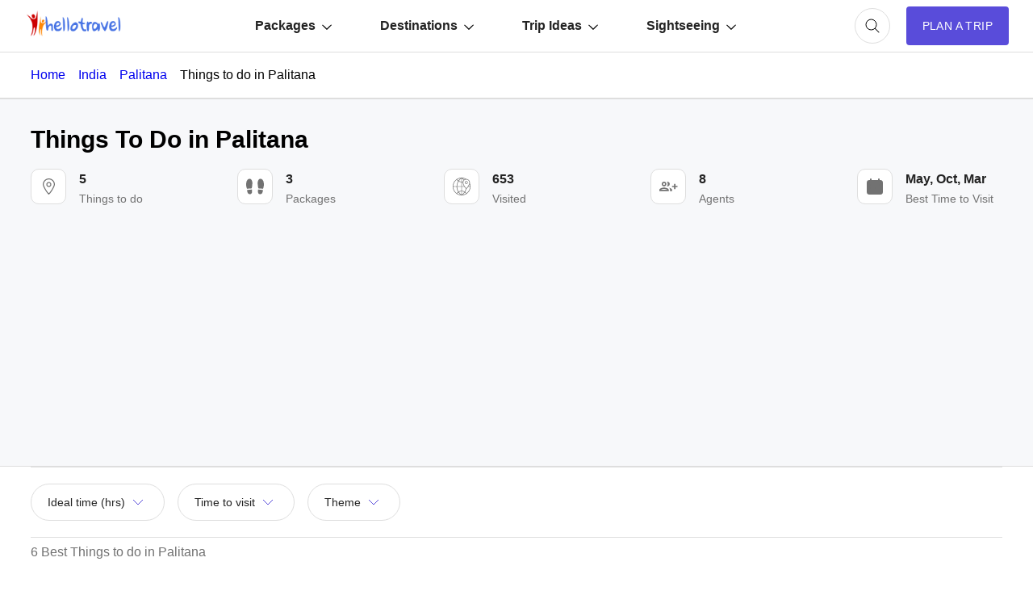

--- FILE ---
content_type: text/html; charset=UTF-8
request_url: https://www.hellotravel.com/india/palitana/things-to-do
body_size: 60683
content:
<!-- type:ttd  AND country_name:"India"  AND (city:"palitana" OR state:"palitana")  NOT title:("Palitana" OR "Palitana") --><!DOCTYPE html>
<html>
  <head>
    <title>6 Best things to do in Palitana - Top Interesting Activities To Do Palitana 2025 with photos</title>  
        <meta name="description" content="6 Best Places To Visit in Palitana. See top tourist places to visit Palitana, top things to do, shopping and nightlife in Palitana and various attractions Palitana .">
<meta property="fb:app_id" content="135248308246" />
<meta name="facebook-domain-verification" content="gs1yjb3a11n2zln023n5nzy09cl48c" />
<meta name="twitter:card" content="summary" />
			<meta property="og:title" content="6 Best things to do in Palitana - Top Interesting Activities To Do Palitana 2025 with photos" />
	<meta name="twitter:title" content="6 Best things to do in Palitana - Top Interesting Activities To Do Palitana 2025 with photos" />
        <meta property="og:description" content="6 Best Places To Visit in Palitana. See top tourist places to visit Palitana, top things to do, shopping and nightlife in Palitana and various attractions Palitana ." />
        <meta property="twitter:description" content="6 Best Places To Visit in Palitana. See top tourist places to visit Palitana, top things to do, shopping and nightlife in Palitana and various attractions Palitana ." />
        <meta property="og:type" content="website" />
	        <meta property="og:url" content="http://www.hellotravel.com/india/palitana/things-to-do" />
	<meta property="twitter:url" content="http://www.hellotravel.com/india/palitana/things-to-do" />
		        <meta property="og:image" content="https://www.hellotravel.com/hellotravel/images/holiday.png" />
	<meta property="og:image:url" content="https://www.hellotravel.com/hellotravel/images/holiday.png" />
	<meta property="twitter:image" content="https://www.hellotravel.com/hellotravel/images/holiday.png" />
  <meta property="og:site_name" content="HelloTravel" />
<meta property="og:image:width" content="600" />
<meta property="og:image:height" content="600" />
<meta name="twitter:site" content="@HelloTravel" />
<meta name="twitter:creator" content="@HelloTravel" />
 	        <script type="application/ld+json">[{"@context":"https:\/\/schema.org","@type":"SiteNavigationElement","name":"Yercaud","url":"https:\/\/www.hellotravel.com\/india\/yercaud"},{"@context":"https:\/\/schema.org","@type":"SiteNavigationElement","name":"Shimla","url":"https:\/\/www.hellotravel.com\/india\/shimla"},{"@context":"https:\/\/schema.org","@type":"SiteNavigationElement","name":"Jodhpur","url":"https:\/\/www.hellotravel.com\/india\/jodhpur"},{"@context":"https:\/\/schema.org","@type":"SiteNavigationElement","name":"Sikkim","url":"https:\/\/www.hellotravel.com\/india\/sikkim"},{"@context":"https:\/\/schema.org","@type":"SiteNavigationElement","name":"Kerala","url":"https:\/\/www.hellotravel.com\/india\/kerala"},{"@context":"https:\/\/schema.org","@type":"SiteNavigationElement","name":"Goa","url":"https:\/\/www.hellotravel.com\/india\/goa"},{"@context":"https:\/\/schema.org","@type":"SiteNavigationElement","name":"Russia","url":"https:\/\/www.hellotravel.com\/deals\/russia"},{"@context":"https:\/\/schema.org","@type":"SiteNavigationElement","name":"Egypt","url":"https:\/\/www.hellotravel.com\/deals\/egypt"},{"@context":"https:\/\/schema.org","@type":"SiteNavigationElement","name":"Dubai","url":"https:\/\/www.hellotravel.com\/deals\/dubai"},{"@context":"https:\/\/schema.org","@type":"SiteNavigationElement","name":"Malaysia","url":"https:\/\/www.hellotravel.com\/deals\/malaysia"},{"@context":"https:\/\/schema.org","@type":"SiteNavigationElement","name":"Sri Lanka","url":"https:\/\/www.hellotravel.com\/deals\/sri-lanka"},{"@context":"https:\/\/schema.org","@type":"SiteNavigationElement","name":"Europe","url":"https:\/\/www.hellotravel.com\/deals\/europe"},{"@context":"https:\/\/schema.org","@type":"SiteNavigationElement","name":"5 Beautiful Railway Stations Around the World","url":"https:\/\/www.hellotravel.com\/stories\/5-beautiful-railway-stations-from-around-world"},{"@context":"https:\/\/schema.org","@type":"SiteNavigationElement","name":"Places within India where Indians are still not allowed to enter","url":"https:\/\/www.hellotravel.com\/stories\/places-in-india-where-indians-are-still-not-allowed-to-enter"},{"@context":"https:\/\/schema.org","@type":"SiteNavigationElement","name":"10 Impossibly Colorful Places You Wont Believe They're Real","url":"https:\/\/www.hellotravel.com\/stories\/10-impossibly-colorful-places-you-wont-believe-theyre-real"},{"@context":"https:\/\/schema.org","@type":"SiteNavigationElement","name":"Countries with most Beautiful Women","url":"https:\/\/www.hellotravel.com\/stories\/10-countries-with-most-beautiful-women-in-world"},{"@context":"https:\/\/schema.org","@type":"SiteNavigationElement","name":"7 Amazing Roads Around the World Worth Travelling","url":"https:\/\/www.hellotravel.com\/stories\/roads-worth-travelling"},{"@context":"https:\/\/schema.org","@type":"SiteNavigationElement","name":"Greatest Unsolved Mysteries of india","url":"https:\/\/www.hellotravel.com\/stories\/indias-greatest-unsolved-mysteries-4th-one-is-spine-chilling"},{"@context":"https:\/\/schema.org","@type":"SiteNavigationElement","name":"Bach Festival Leipzig","url":"https:\/\/www.hellotravel.com\/events\/bach-festival-leipzig"},{"@context":"https:\/\/schema.org","@type":"SiteNavigationElement","name":"Buddha Poornima","url":"https:\/\/www.hellotravel.com\/events\/buddha-poornima"},{"@context":"https:\/\/schema.org","@type":"SiteNavigationElement","name":"Shiva Squad Festival","url":"https:\/\/www.hellotravel.com\/events\/shiva-squad-festival"},{"@context":"https:\/\/schema.org","@type":"SiteNavigationElement","name":"Custom VIP PGA Championship Packages","url":"https:\/\/www.hellotravel.com\/events\/custom-vip-2019-pga-championship-packages"},{"@context":"https:\/\/schema.org","@type":"SiteNavigationElement","name":"Fespa Global Print Expo","url":"https:\/\/www.hellotravel.com\/events\/fespa-global-print-expo"},{"@context":"https:\/\/schema.org","@type":"SiteNavigationElement","name":"Independence Day ","url":"https:\/\/www.hellotravel.com\/events\/independence-day"},{"@context":"https:\/\/schema.org","@type":"SiteNavigationElement","name":"Top 20 Honeymoon Places In India in 2018","url":"https:\/\/www.hellotravel.com\/stories\/honeymoon-destinations-in-india"},{"@context":"https:\/\/schema.org","@type":"SiteNavigationElement","name":"8 Best Honeymoon Places Outside India","url":"https:\/\/www.hellotravel.com\/stories\/8-best-honeymoon-places-outside-india"},{"@context":"https:\/\/schema.org","@type":"SiteNavigationElement","name":"9 Top Winter Honeymoon Destinations in India","url":"https:\/\/www.hellotravel.com\/stories\/9-top-winter-honeymoon-destinations-in-india"},{"@context":"https:\/\/schema.org","@type":"SiteNavigationElement","name":"Best honeymoon locations in India for a budget of 40k to 50k","url":"https:\/\/www.hellotravel.com\/stories\/best-honeymoon-locations-in-india-for-a-budget-of-40k-to-50k"},{"@context":"https:\/\/schema.org","@type":"SiteNavigationElement","name":"5 Best Honeymoon Destinations in India for 5 days","url":"https:\/\/www.hellotravel.com\/stories\/5-best-honeymoon-destinations-in-india-for-5-days"},{"@context":"https:\/\/schema.org","@type":"SiteNavigationElement","name":"9 Top Winter Honeymoon Destinations outside India","url":"https:\/\/www.hellotravel.com\/stories\/9-top-winter-honeymoon-destinations-outside-india"},{"@context":"https:\/\/schema.org","@type":"SiteNavigationElement","name":"Best International honeymoon locations for a budget of 65k to 75k","url":"https:\/\/www.hellotravel.com\/stories\/best-international-honeymoon-locations-for-a-budget-of-65k-to-75k"},{"@context":"https:\/\/schema.org","@type":"SiteNavigationElement","name":"Places to visit near Hyderabad","url":"https:\/\/www.hellotravel.com\/stories\/weekend-getaways-around-hyderabad"},{"@context":"https:\/\/schema.org","@type":"SiteNavigationElement","name":"Places to visit near Mumbai","url":"https:\/\/www.hellotravel.com\/stories\/weekend-getaways-around-mumbai"},{"@context":"https:\/\/schema.org","@type":"SiteNavigationElement","name":"Places to visit near Delhi","url":"https:\/\/www.hellotravel.com\/stories\/weekend-getaways-around-delhi"},{"@context":"https:\/\/schema.org","@type":"SiteNavigationElement","name":"Places to visit near Kolkata","url":"https:\/\/www.hellotravel.com\/stories\/weekend-getaways-around-kolkata"},{"@context":"https:\/\/schema.org","@type":"SiteNavigationElement","name":"Places to visit near Bangalore","url":"https:\/\/www.hellotravel.com\/stories\/weekend-getaways-around-bangalore"},{"@context":"https:\/\/schema.org","@type":"SiteNavigationElement","name":"Places to visit near Chennai","url":"https:\/\/www.hellotravel.com\/stories\/weekend-getaways-around-chennai"}]</script> 
       
        <script type="application/ld+json">{"@context":"https:\/\/schema.org","@type":"Organization","name":"HELLOTRAVEL ONLINE PRIVATE LIMITED","url":"https:\/\/www.hellotravel.com","logo":"https:\/\/www.hellotravel.com\/sites\/all\/themes\/newswire\/images\/logo-header.png","image":"https:\/\/www.hellotravel.com\/sites\/all\/themes\/newswire\/images\/logo-header.png","telephone":"8048735999","email":"helpdesk@hellotravel.com","sameAs":["https:\/\/www.facebook.com\/hellotravel","https:\/\/twitter.com\/hellotravel","https:\/\/www.instagram.com\/hellotravelofficial"],"address":{"@type":"PostalAddress","name":"E-75, 2nd Floor, Sector 63, Noida - 201301, Uttar Pradesh"}}</script>
        
        <meta name="viewport" content="width=device-width, initial-scale=1.0"/>
        <link rel="shortcut icon" href="https://www.hellotravel.com/favicon.ico" type="image/x-icon" />
                <link rel="canonical" href="https://www.hellotravel.com/india/palitana/things-to-do" />

  
       <link rel="stylesheet" href="https://2.hlimg.com/images/hellotravel2.0//enquiry/css/style-01-am.css?v=4" />
     

  <script type="text/javascript">
      // Select all the images with the class "lazy"
      const images = document.querySelectorAll(".lazy");

      // Create a new IntersectionObserver
	var default_enq_arg={"tocity":"||","pagetype":"destptsttd","type":"enquiry"};
      const observer = new IntersectionObserver((entries) => {
        // Loop through the entries
        entries.forEach((entry) => {
          // If the entry is intersecting and the image has a data-src attribute
          if (entry.isIntersecting && entry.target.getAttribute("data-src")) {
            // Set the src attribute to the value of the data-src attribute
            entry.target.src = entry.target.getAttribute("data-src");
            // Remove the data-src attribute
            entry.target.removeAttribute("data-src");
            // Unobserve the image
            observer.unobserve(entry.target);
          }
        });
      });

      // Loop through each image and observe it
      images.forEach((image) => {
        observer.observe(image);
      });
    </script>
  </head>
  <body>
    <!-- Content of the web page goes here -->
    <div id="overlay-bg" class="overlay-bg"></div>
    <header class="v-centr bg1 pr">
      <!-- Header content, such as logo, navigation menu, etc. -->
      <nav class="navbar v-centr flx1">
        <!-- Menu Toggle -->
        <div id="menu-toggle" class="menu-toggle dn cp">
	<svg width="32px" height="32px" viewBox="0 -0.5 25 25" fill="none" xmlns="http://www.w3.org/2000/svg" id="hamburger">
<path d="M6.5 11.75C6.08579 11.75 5.75 12.0858 5.75 12.5C5.75 12.9142 6.08579 13.25 6.5 13.25V11.75ZM18.5 13.25C18.9142 13.25 19.25 12.9142 19.25 12.5C19.25 12.0858 18.9142 11.75 18.5 11.75V13.25ZM6.5 15.75C6.08579 15.75 5.75 16.0858 5.75 16.5C5.75 16.9142 6.08579 17.25 6.5 17.25V15.75ZM18.5 17.25C18.9142 17.25 19.25 16.9142 19.25 16.5C19.25 16.0858 18.9142 15.75 18.5 15.75V17.25ZM6.5 7.75C6.08579 7.75 5.75 8.08579 5.75 8.5C5.75 8.91421 6.08579 9.25 6.5 9.25V7.75ZM18.5 9.25C18.9142 9.25 19.25 8.91421 19.25 8.5C19.25 8.08579 18.9142 7.75 18.5 7.75V9.25ZM6.5 13.25H18.5V11.75H6.5V13.25ZM6.5 17.25H18.5V15.75H6.5V17.25ZM6.5 9.25H18.5V7.75H6.5V9.25Z" fill="#494949"/>
</svg>
        </div>
        <!-- Logo container -->
        <div class="logo v-centr">
          <a href="https://www.hellotravel.com/"
            ><img
              class="lazy"
              src="[data-uri]"
              alt="Hellotravel.com Pvt. Ltd."
              class=""
          /></a>
        </div>
        <!-- Navbar list -->
        <ul id="main-menu" class="box-centr flx1">
          <li class="nav-back cp dn">
		<svg width="24px" height="24px" viewBox="0 0 24 24" class="nav-back-icon" fill="none" xmlns="http://www.w3.org/2000/svg">
    <use xlink:href="#chevron-left"/>
</svg>

          </li>
          <!-- Navbar list items -->
          <li class="list-level2">
            <a href="javascript:void(0);" class="v-centr">
              Packages
		<svg width="12px" height="12px" viewBox="0 -4.5 20 20" fill="none" xmlns="http://www.w3.org/2000/svg" class="nav-margin">
                <use xlink:href="#arrow-down"/>
            </svg>
            </a>
            <ul class="nav-level2 brd1 pa bg1 br10 pt10 pb10">
              <li class="df ais">
                <ul class="nav-level3 df fww">
                  
           <!------------------Start Menu Packages-------------->
                  <li class="lead-list fw7 lh22">India tour packages</li>
                                       <li><a  href="https://www.hellotravel.com/deals/goa"> Goa</a></li>
                                       <li><a  href="https://www.hellotravel.com/deals/shimla"> Shimla</a></li>
                                       <li><a  href="https://www.hellotravel.com/deals/kerala"> Kerala</a></li>
                                       <li><a  href="https://www.hellotravel.com/deals/kullu"> Kullu</a></li>
                                       <li><a  href="https://www.hellotravel.com/deals/dalhousie"> Dalhousie</a></li>
                                       <li><a  href="https://www.hellotravel.com/deals/dharamshala"> Dharamshala</a></li>
                                       <li><a  href="https://www.hellotravel.com/deals/munnar"> Munnar</a></li>
                                       <li><a  href="https://www.hellotravel.com/deals/ayodhya"> Ayodhya</a></li>
                                       <li><a  href="https://www.hellotravel.com/deals/rajasthan"> Rajasthan</a></li>
                                       <li><a  href="https://www.hellotravel.com/deals/ooty"> Ooty</a></li>
                                       <li><a  href="https://www.hellotravel.com/deals/darjeeling"> Darjeeling</a></li>
                                       <li><a  href="https://www.hellotravel.com/deals/lonavala"> Lonavala</a></li>
                                       <li><a  href="https://www.hellotravel.com/deals/sikkim"> Sikkim</a></li>
                                       <li><a  href="https://www.hellotravel.com/deals/srinagar"> Srinagar</a></li>
                                       <li><a  href="https://www.hellotravel.com/deals/assam"> Assam</a></li>
                                       <li><a  href="https://www.hellotravel.com/deals/jaipur"> Jaipur</a></li>
                             
                </ul>
                <ul class="nav-level3 df fww">
                  <li class="lead-list fw7 lh22">
                    International tour packages
                  </li>
                                      <li><a href="https://www.hellotravel.com/deals/united-arab-emirates"> United Arab Emirates</a></li>
                                       <li><a href="https://www.hellotravel.com/deals/indonesia"> Indonesia</a></li>
                                       <li><a href="https://www.hellotravel.com/deals/malaysia"> Malaysia</a></li>
                                       <li><a href="https://www.hellotravel.com/deals/israel"> Israel</a></li>
                                       <li><a href="https://www.hellotravel.com/deals/united-states-of-america"> United States of America</a></li>
                                       <li><a href="https://www.hellotravel.com/deals/france"> France</a></li>
                                       <li><a href="https://www.hellotravel.com/deals/vietnam"> Vietnam</a></li>
                                       <li><a href="https://www.hellotravel.com/deals/china"> China</a></li>
                                       <li><a href="https://www.hellotravel.com/deals/south-africa"> South Africa</a></li>
                                       <li><a href="https://www.hellotravel.com/deals/estonia"> Estonia </a></li>
                                       <li><a href="https://www.hellotravel.com/deals/great-britain"> Great Britain</a></li>
                                       <li><a href="https://www.hellotravel.com/deals/jordan"> Jordan</a></li>
                                       <li><a href="https://www.hellotravel.com/deals/egypt"> Egypt</a></li>
                                       <li><a href="https://www.hellotravel.com/deals/uganda"> Uganda</a></li>
                                       <li><a href="https://www.hellotravel.com/deals/italy"> Italy</a></li>
                                       <li><a href="https://www.hellotravel.com/deals/new-zealand"> New Zealand</a></li>
                                <!------------------End Menu Packages-------------->
                </ul>
              </li>
            </ul>
          </li>
          <li class="list-level2">
            <a href="javascript:void(0);" class="v-centr">
              Destinations
		<svg width="12px" height="12px" viewBox="0 -4.5 20 20" fill="none" xmlns="http://www.w3.org/2000/svg" class="nav-margin">
                <use xlink:href="#arrow-down"/>
            </svg>
            </a>
            <ul class="nav-level2 brd1 pa bg1 br10 pt10 pb10">
              <li class="df ais">
                <ul class="nav-level3 df fww">
                  <li class="lead-list fw7 lh22">India</li>
            <!------------------Start Menu Destinations-------------->
                                      <li><a href="https://www.hellotravel.com/india/goa"> Goa</a></li>
                                       <li><a href="https://www.hellotravel.com/india/manali"> Manali</a></li>
                                       <li><a href="https://www.hellotravel.com/india/shimla"> Shimla</a></li>
                                       <li><a href="https://www.hellotravel.com/india/coorg"> Coorg</a></li>
                                       <li><a href="https://www.hellotravel.com/india/kerala"> Kerala</a></li>
                                       <li><a href="https://www.hellotravel.com/india/kullu"> Kullu</a></li>
                                       <li><a href="https://www.hellotravel.com/india/varanasi"> Varanasi</a></li>
                                       <li><a href="https://www.hellotravel.com/india/gujarat"> Gujarat</a></li>
                                       <li><a href="https://www.hellotravel.com/india/manikaran"> Manikaran</a></li>
                                       <li><a href="https://www.hellotravel.com/india/dalhousie"> Dalhousie</a></li>
                                       <li><a href="https://www.hellotravel.com/india/dharamshala"> Dharamshala</a></li>
                                       <li><a href="https://www.hellotravel.com/india/kashmir"> Kashmir</a></li>
                                       <li><a href="https://www.hellotravel.com/india/meghalaya"> Meghalaya</a></li>
                                       <li><a href="https://www.hellotravel.com/india/munnar"> Munnar</a></li>
                                       <li><a href="https://www.hellotravel.com/india/madurai"> Madurai</a></li>
                                       <li><a href="https://www.hellotravel.com/india/kanyakumari"> Kanyakumari</a></li>
                                       <li><a href="https://www.hellotravel.com/india/ayodhya"> Ayodhya</a></li>
                                       <li><a href="https://www.hellotravel.com/india/rajasthan"> Rajasthan</a></li>
                                       <li><a href="https://www.hellotravel.com/india/ooty"> Ooty</a></li>
                                       <li><a href="https://www.hellotravel.com/india/darjeeling"> Darjeeling</a></li>
                                       <li><a href="https://www.hellotravel.com/india/alleppey"> Alleppey</a></li>
                                       <li><a href="https://www.hellotravel.com/india/andaman"> Andaman</a></li>
                                       <li><a href="https://www.hellotravel.com/india/thekkady"> Thekkady</a></li>
                                       <li><a href="https://www.hellotravel.com/india/mysore"> Mysore</a></li>
                                   
                </ul>
                <ul class="nav-level3 df fww">
                  <li class="lead-list fw7 lh22">International</li>

                                       <li><a href="https://www.hellotravel.com/united-arab-emirates"> United Arab Emirates</a></li>
                                       <li><a href="https://www.hellotravel.com/indonesia"> Indonesia</a></li>
                                       <li><a href="https://www.hellotravel.com/malaysia"> Malaysia</a></li>
                                       <li><a href="https://www.hellotravel.com/thailand"> Thailand</a></li>
                                       <li><a href="https://www.hellotravel.com/israel"> Israel</a></li>
                                       <li><a href="https://www.hellotravel.com/maldives"> Maldives</a></li>
                                       <li><a href="https://www.hellotravel.com/bhutan"> Bhutan</a></li>
                                       <li><a href="https://www.hellotravel.com/sri-lanka"> Sri Lanka</a></li>
                                       <li><a href="https://www.hellotravel.com/united-states-of-america"> United States of America</a></li>
                                       <li><a href="https://www.hellotravel.com/france"> France</a></li>
                                       <li><a href="https://www.hellotravel.com/saudi-arabia"> Saudi Arabia </a></li>
                                       <li><a href="https://www.hellotravel.com/vietnam"> Vietnam</a></li>
                                       <li><a href="https://www.hellotravel.com/china"> China</a></li>
                                       <li><a href="https://www.hellotravel.com/spain"> Spain</a></li>
                                       <li><a href="https://www.hellotravel.com/south-africa"> South Africa</a></li>
                                       <li><a href="https://www.hellotravel.com/estonia"> Estonia </a></li>
                                       <li><a href="https://www.hellotravel.com/jordan"> Jordan</a></li>
                                       <li><a href="https://www.hellotravel.com/egypt"> Egypt</a></li>
                                       <li><a href="https://www.hellotravel.com/nepal"> Nepal</a></li>
                                       <li><a href="https://www.hellotravel.com/great-britain"> Great Britain</a></li>
                                       <li><a href="https://www.hellotravel.com/italy"> Italy</a></li>
                                       <li><a href="https://www.hellotravel.com/bangladesh"> Bangladesh</a></li>
                                       <li><a href="https://www.hellotravel.com/new-zealand"> New Zealand</a></li>
                                       <li><a href="https://www.hellotravel.com/uganda"> Uganda</a></li>
                             <!------------------Start Menu Destinations-------------->
                </ul>
              </li>
            </ul>
          </li>
          <li class="list-level2">
            <a href="javascript:void(0);" class="v-centr">
              Trip Ideas
		<svg width="12px" height="12px" viewBox="0 -4.5 20 20" fill="none" xmlns="http://www.w3.org/2000/svg" class="nav-margin">
                <use xlink:href="#arrow-down"/>
            </svg>
            </a>
            <ul class="nav-level2 brd1 pa bg1 br10 pt10 pb10">
              <li class="df ais">
                <ul class="nav-level3 longname df fww">
             <!------------------Start Menu Trip Ideas-------------->
                                       <li><a href="https://www.hellotravel.com/stories/visa-free-countries-for-indians"> Visa Free Countries for Indian Passport Holders in 2024</a></li>
                                       <li><a href="https://www.hellotravel.com/stories/20-best-places-to-visit-near-delhi-from-50km-to-500km"> 20 Best Places to Visit near Delhi from 50km to 500km</a></li>
                                       <li><a href="https://www.hellotravel.com/stories/places-you-can-enjoy-in-economic-budget-in-india"> Places You Can Enjoy In Economic Budget In India</a></li>
                                       <li><a href="https://www.hellotravel.com/stories/honeymoon-destinations-in-india"> 20 Best Honeymoon Destinations in India for Romantic Couple in 2024</a></li>
                                       <li><a href="https://www.hellotravel.com/stories/top-10-strongest-air-forces-of-world"> Top 10 Strongest Air Forces of the World</a></li>
                                       <li><a href="https://www.hellotravel.com/stories/5-romantic-hotels-in-chennai"> 5 Romantic Hotels In Chennai</a></li>
                                       <li><a href="https://www.hellotravel.com/stories/indian-trains-and-sl-1a-2a-3a-2s-cc-do-you-know-what-does-it-mean"> Indian Trains and SL, 1A, 2A, 3A, 2S, CC........Do you know what does it mean?</a></li>
                                       <li><a href="https://www.hellotravel.com/stories/10-countries-with-most-beautiful-women-in-world"> 10 Countries with the Most Beautiful Women in the World</a></li>
                                       <li><a href="https://www.hellotravel.com/stories/food-of-sikkim"> Foods of Sikkim- 8 dishes of Sikkimese Cuisine that you must try when you visit Sikkim</a></li>
                                       <li><a href="https://www.hellotravel.com/stories/nightlife-in-sikkim"> Nightlife in Sikkim-Top 6 Amazing Spots to Experience Nightlife in Sikkim</a></li>
                                       <li><a href="https://www.hellotravel.com/stories/shopping-guide-the-must-visit-shopping-places-in-sikkim-for-all-budgets"> Sikkim shopping guide - the must visit shopping places in Sikkim for all budgets</a></li>
                                       <li><a href="https://www.hellotravel.com/stories/best-cafes-in-sikkim"> Best cafes in Sikkim- 5 Most popular restaurants in Sikkim</a></li>
                                       <li><a href="https://www.hellotravel.com/stories/best-family-holiday-destinations-in-india"> 25 Best Family Holiday Destinations in India, Places to visit with Family</a></li>
                                       <li><a href="https://www.hellotravel.com/stories/faqs-about-coronavirus"> Know these things about Coronavirus – FAQs</a></li>
                                       <li><a href="https://www.hellotravel.com/stories/top-6-places-to-visit-in-manila"> Top 6 Places to Visit in Manila</a></li>
                                       <li><a href="https://www.hellotravel.com/stories/dubai-work-visa"> Dubai Work Visa</a></li>
                               <!------------------End Menu Trip Ideas-------------->
                </ul>
              </li>
            </ul>
          </li>
          <li class="list-level2">
            <a href="javascript:void(0);" class="v-centr">
              Sightseeing
		<svg width="12px" height="12px" viewBox="0 -4.5 20 20" fill="none" xmlns="http://www.w3.org/2000/svg" class="nav-margin">
                <use xlink:href="#arrow-down"/>
            </svg>
            </a>
            <ul class="nav-level2 brd1 pa bg1 br10 pt10 pb10">
              <li class="df ais">
                <ul class="nav-level3 df fww">
                  <li class="lead-list fw7 lh22">Things to do in India</li>


                 <!------------------Start Menu Trip Ideas-------------->
                                       <li><a href="https://www.hellotravel.com/india/shimla/things-to-do"> Shimla</a></li>
                                       <li><a href="https://www.hellotravel.com/india/manali/things-to-do"> Manali</a></li>
                                       <li><a href="https://www.hellotravel.com/india/darjeeling/things-to-do"> Darjeeling</a></li>
                                       <li><a href="https://www.hellotravel.com/india/munnar/things-to-do"> Munnar</a></li>
                                       <li><a href="https://www.hellotravel.com/india/goa/things-to-do"> Goa</a></li>
                                       <li><a href="https://www.hellotravel.com/india/ooty/things-to-do"> Ooty</a></li>
                                       <li><a href="https://www.hellotravel.com/india/kerala/things-to-do"> Kerala</a></li>
                                       <li><a href="https://www.hellotravel.com/india/kufri/things-to-do"> Kufri</a></li>
                                       <li><a href="https://www.hellotravel.com/india/thekkady/things-to-do"> Thekkady</a></li>
                                       <li><a href="https://www.hellotravel.com/india/goa/things-to-do"> Goa</a></li>
                                       <li><a href="https://www.hellotravel.com/india/manali/things-to-do"> Manali</a></li>
                                       <li><a href="https://www.hellotravel.com/india/shimla/things-to-do"> Shimla</a></li>
                                       <li><a href="https://www.hellotravel.com/india/coorg/things-to-do"> Coorg</a></li>
                                       <li><a href="https://www.hellotravel.com/india/kerala/things-to-do"> Kerala</a></li>
                                       <li><a href="https://www.hellotravel.com/india/kullu/things-to-do"> Kullu</a></li>
                                       <li><a href="https://www.hellotravel.com/india/varanasi/things-to-do"> Varanasi</a></li>
                                       <li><a href="https://www.hellotravel.com/india/gujarat/things-to-do"> Gujarat</a></li>
                                       <li><a href="https://www.hellotravel.com/india/manikaran/things-to-do"> Manikaran</a></li>
                                       <li><a href="https://www.hellotravel.com/india/dalhousie/things-to-do"> Dalhousie</a></li>
                                       <li><a href="https://www.hellotravel.com/india/dharamshala/things-to-do"> Dharamshala</a></li>
                                       <li><a href="https://www.hellotravel.com/india/kashmir/things-to-do"> Kashmir</a></li>
                                       <li><a href="https://www.hellotravel.com/india/meghalaya/things-to-do"> Meghalaya</a></li>
                                       <li><a href="https://www.hellotravel.com/india/munnar/things-to-do"> Munnar</a></li>
                                       <li><a href="https://www.hellotravel.com/india/madurai/things-to-do"> Madurai</a></li>
                                       <li><a href="https://www.hellotravel.com/india/kanyakumari/things-to-do"> Kanyakumari</a></li>
                                   <!------------------End Menu Trip Ideas-------------->


                </ul>
                <ul class="nav-level3 df fww">
                  <li class="lead-list fw7 lh22">Weekend Getaways</li>
                  <!------------------Start Menu Trip Ideas-------------->
                                       <li><a href="https://www.hellotravel.com/stories/weekend-getaways-around-delhi"> Delhi</a></li>
                                       <li><a href="https://www.hellotravel.com/stories/weekend-getaways-around-bangalore"> Bangalore</a></li>
                                       <li><a href="https://www.hellotravel.com/stories/weekend-getaways-around-chennai"> Chennai</a></li>
                                       <li><a href="https://www.hellotravel.com/stories/weekend-getaways-around-hyderabad"> Hyderabad</a></li>
                                       <li><a href="https://www.hellotravel.com/stories/weekend-getaways-around-kolkata"> Kolkata</a></li>
                                       <li><a href="https://www.hellotravel.com/stories/weekend-getaways-around-mumbai"> Mumbai</a></li>
                                       <li><a href="https://www.hellotravel.com/stories/10-best-places-to-visit-near-pune"> Pune</a></li>
                                       <li><a href="https://www.hellotravel.com/stories/best-weekend-getaways-places-to-visit-near-ahmedabad"> Ahmedabad</a></li>
                                       <li><a href="https://www.hellotravel.com/stories/best-weekend-getaways-places-to-visit-near-baroda"> Baroda</a></li>
                                       <li><a href="https://www.hellotravel.com/stories/best-weekend-getaways-places-to-visit-near-asansol"> Asansol</a></li>
                                       <li><a href="https://www.hellotravel.com/stories/best-weekend-getaways-places-to-visit-near-assam"> Assam</a></li>
                                       <li><a href="https://www.hellotravel.com/stories/best-weekend-getaways-places-to-visit-near-aurangabad"> Aurangabad</a></li>
                                       <li><a href="https://www.hellotravel.com/stories/best-weekend-getaways-places-to-visit-near-bagdogra"> Bagdogra</a></li>
                                       <li><a href="https://www.hellotravel.com/stories/best-weekend-getaways-places-to-visit-near-bareilly"> Bareilly</a></li>
                                       <li><a href="https://www.hellotravel.com/stories/best-weekend-getaways-places-to-visit-in-agra"> Agra</a></li>
                                       <li><a href="https://www.hellotravel.com/stories/best-weekend-getaways-places-to-visit-near-ajmer"> Ajmer</a></li>
                                       <li><a href="https://www.hellotravel.com/stories/best-weekend-getaways-places-to-visit-near-aligarh"> Aligarh</a></li>
                                       <li><a href="https://www.hellotravel.com/stories/best-weekend-getaways-places-to-visit-near-allahabad"> Allahabad</a></li>
                                       <li><a href="https://www.hellotravel.com/stories/best-weekend-getaways-places-to-visit-near-alwar"> Alwar</a></li>
                                       <li><a href="https://www.hellotravel.com/stories/best-weekend-getaways-places-to-visit-near-amritsar"> Amritsar</a></li>
                                       <li><a href="https://www.hellotravel.com/stories/best-weekend-getaways-places-to-visit-near-amravati"> Amravati</a></li>
                                       <li><a href="https://www.hellotravel.com/stories/best-weekend-getaways-places-to-visit-near-ambala"> Ambala</a></li>
                                       <li><a href="https://www.hellotravel.com/stories/best-weekend-getaways-places-to-visit-near-anand"> Anand</a></li>
                                   <!------------------End Menu Trip Ideas-------------->
                </ul>
              </li>
            </ul>
          </li>
        </ul>
      </nav>
	
<!-- Currency, Cart, User container -->
      <div class="">
        <div class="search-container">          
          <div class="cart w44 h44 br50 box-centr brd1 ml20 cp" id="searchButton" onClick="window.location.href='https://www.hellotravel.com/deals?focus=1'">
<svg width="24px" height="24px" viewBox="0 0 24 24" fill="none" xmlns="http://www.w3.org/2000/svg">
              <use xlink:href="#search"/>
          </svg>	           
          </div>
        </div>
        <!-- Login container -->

      </div>

	        <div id="enquiry-button" class="plan-trip box-centr ttu fs14 pl20 pr20 ml20 bg7" onclick='open_enquiry_popup({"tocity":"||","pagetype":"destptsttd","type":"enquiry"});gtag("event", "generate_lead", {   "event_label": "Plan a Trip",   "event_category": "engagement" });'>
        Plan A Trip
      </div>
      </header>
      <section class="pt20 pb20 centr-hdr bt1 bb1">
        <div class="container">
          <div class="breadcrumb">
            <ul class="df fs16 fw5" itemscope="" itemtype="http://schema.org/BreadcrumbList">
             <li class="fc6"> <a itemprop="item" href='https://www.hellotravel.com/'><span itemprop="name">Home</span></a><meta itemprop="position" content="1"> </li>
                                         <li class="fc6" itemprop="itemListElement" itemscope="" itemtype="http://schema.org/ListItem"> <a itemprop="item" href='https://www.hellotravel.com/india' class="ttc"><span itemprop="name">India</span>  </a><meta itemprop="position" content="2"></li>
                 
                            <li class="fc6" itemprop="itemListElement" itemscope="" itemtype="http://schema.org/ListItem"> <a itemprop="item" href='https://www.hellotravel.com/india/palitana' class="ttc"><span itemprop="name">Palitana</span>  </a><meta itemprop="position" content="3"></li>
                 
                          <li itemprop="itemListElement" itemscope="" itemtype="http://schema.org/ListItem"><span itemprop="name">Things to do in Palitana</span><meta itemprop="position" content="4"></li>

            </ul>
          </div>
        </div>
      </section>

     





<section class="pt20 bt1 bb1">
  <div class="container">
        <div class="flx100 tal inner-h1 v-centr">
    <h1>Things To Do in Palitana</h1>
                  </div>
    
	
    <div class="detail-service-feature df jcsb fww mt20 ">

          <a href="javascript:void(0);" onClick='open_enquiry_popup({"tocity":"Palitana|IN|India","pagetype":"destptsttd","uniqkeyc":"reqmainenqd","uniqkeyn":"sentmainenqd","type":"enquiry"})' class="df w30">
      <div class="box-centr br10 w44 h44 brd1 bg1 cp mr16">
		<svg width="20px" height="20px" viewBox="-4 0 32 32" version="1.1" class="mr4">
          <use xlink:href="#location"></use>
        </svg>
    </div>
  <div class="info">
    <div class="fw7 fs16 lh26 fc1">5</div>
      <p class="fw4 fc2 lh22 fs14">Things to do</p>
    </div>
    </a>
  

 

                
                                <a href ="https://www.hellotravel.com/deals/palitana" class="df w30">
                <div class="box-centr br10 w44 h44 brd1 bg1 cp mr16">
		<svg height="22px" width="22px" version="1.1" id="x32" xmlns="http://www.w3.org/2000/svg" xmlns:xlink="http://www.w3.org/1999/xlink" viewBox="0 0 512 512" xml:space="preserve" fill="#727272">
                        <use xlink:href="#footprint"></use>
                    </svg>
                </div>
                <div class="info">
                  <div class="fw7 fs16 lh26 fc1">3</div>
                  <p class="fw4 fc2 lh22 fs14">Packages</p>
                </div>
              </a>
              		 			 
		 
                                      <a href="javascript:void(0);" class="df w30" onClick='open_enquiry_popup({"tocity":"Palitana|IN|India","pagetype":"destptsttd","uniqkeyc":"reqmainenqd","uniqkeyn":"sentmainenqd","type":"enquiry"})'>
                    <div class="box-centr br10 w44 h44 brd1 bg1 cp mr16">
				<svg width="22px" height="22px" viewBox="0 0 512 512" xml:space="preserve" fill="#727272">
      <use xlink:href="#travel-explore"/>
 </svg>
                    </div>
                    <div class="info">
                      <div class="fw7 fs16 lh26 fc1">653</div>
                      <p class="fw4 fc2 lh22 fs14">Visited</p>
                    </div>
                  </a>
                  
                                                  <a  href="javascript:void(0);"class="df w30" onClick='open_enquiry_popup({"tocity":"Palitana|IN|India","pagetype":"destptsttd","uniqkeyc":"reqmainenqd","uniqkeyn":"sentmainenqd","type":"enquiry"})'>
                    <div class="box-centr br10 w44 h44 brd1 bg1 cp mr16">
                     	<svg width="24px" height="24px" viewBox="0 0 24 24" xml:space="preserve" fill="#727272">
   <use xlink:href="#group-add"/>
</svg> 
                    </div>
                    <div class="info">
                      <div class="fw7 fs16 lh26 fc1">8</div>
			<p class="fw4 fc2 lh22 fs14">Agents</p>
                    </div>
                  </a>
                  
                                                   <a href="https://www.hellotravel.com/india/palitana#best_time" class="df w30">
                    <div class="box-centr br10 w44 h44 brd1 bg1 cp mr16">
			<svg width="24px" height="24px" viewBox="0 0 24 24" xml:space="preserve" fill="#727272">
     <use xlink:href="#calendar"/>
</svg>
                    </div>
                    <div class="info">
                      <div class="fw7 fs16 lh26 fc1">May, Oct, Mar</div>
                      <p class="fw4 fc2 lh22 fs14">Best Time to Visit</p>
                    </div>
                  </a>
                                   
              
            </div>
            </div>
            </section>
              

               
          <section class="ptb40"> 
                    <div class="container">
          <div class="search-topbar df aic pr bt1 pt20">
                        <div
              class="toggle-btn1 v-centr fw5 cp bg1 fs14 fc1 pt10 pb10 pr20 pl20"
            >
              Ideal time (hrs)
		<svg width="24px" height="24px" class="ml4" viewBox="0 0 24 24" fill="none" xmlns="http://www.w3.org/2000/svg">
            <use xlink:href="#expand-down"></use>
        </svg>
            </div>
             <div class="toggle-btn2 v-centr fw5 cp bg1 fs14 fc1 pt10 pb10 pr20 pl20">
              Time to visit
		<svg width="24px" height="24px" class="ml4" viewBox="0 0 24 24" fill="none" xmlns="http://www.w3.org/2000/svg">
            <use xlink:href="#expand-down"></use>
        </svg>
            </div>
                         <div class="toggle-btn3 v-centr fw5 cp bg1 fs14 fc1 pt10 pb10 pr20 pl20">
              Theme
	<svg width="24px" height="24px" class="ml4" viewBox="0 0 24 24" fill="none" xmlns="http://www.w3.org/2000/svg">
            <use xlink:href="#expand-down"></use>
        </svg>
            </div>
          </div>
          <div class="filter-chips v-centr ">
                                                  
                                        
                                                  
                                                                                                                                  

          </div>

          
          

          <div class="inner-h1 pb40 pt10 bt1 mt20">
                      <h2 class="fw4 fs16 fc2 searchheading">6 Best  Things to do in Palitana </h2>
                        <div class="v-centr short-grp pr">
              <div class="toggle-btn4 v-centr cp fs14 sort-btn" style="display:none;">
                sort
		<svg width="24px" height="24px" class="ml4" viewBox="0 0 24 24" fill="none" xmlns="http://www.w3.org/2000/svg">
            <use xlink:href="#expand-down"></use>
        </svg>	
              </div>
            </div>
          </div>
          <div
            class="cards-container pr df ofh m12-add list-view "
            id="search-one"
          >
          <!---------------------------------content section code  Below-------------------------------->

                                                                                          
                              <article class="card ofh df fdc jcsb">
                                 <div class="card-top pr">
                                    <div class="card-img df pr">
                                       
                                       
                                                                              <a href="https://www.hellotravel.com/india/shatrunjaya" class="w100 box-centr ofh">
                                                                              <img
					  src="https://www.hlimg.com/images/df_image.gif"
                                          data-src="https://3.hlimg.com/images/things2do/300X200/images-25-1508009247t.jpg"
                                          alt="Shatrunjaya"
                                          title="Shatrunjaya"
					  onerror="this.onerror=null; this.src='https://www.hlimg.com/images/holiday-s.png'"
                                          />
                                       </a>
                                                                           </div>
                                    <div class="card-title">
                          
                                  
                 
                                                                        <div class="address v-centr pl20 pr20 pt20 fs14 fc2">
				<span>
				<svg width="18px" height="18px" viewBox="-4 0 32 32" version="1.1" class="mr4">
          <use xlink:href="#location"></use>
        </svg></span>
                                             <span class="text-row lc1 ttc lh22"><a class="fc2" style='text-decoration:none;' href=https://www.hellotravel.com/india/palitana target='_blank'>Palitana</a>, <a class="fc2" style='text-decoration:none;' href=https://www.hellotravel.com/india/gujarat target='_blank'>Gujarat</a>, <a class="fc2" style='text-decoration:none;' href=https://www.hellotravel.com/india target='_blank'>india</a></span>
                                       </div>
                                  
                               

                                       <h3 class="mt6 mb15 pl20 pr20">
                                          <a href="https://www.hellotravel.com/india/shatrunjaya" class="fc-h1 fc2"
                                             ><span class="text-row lc1">Shatrunjaya</span></a>
                                       </h3>

                                     
                                                                              


                                                                               <div class="review-box v-centr pl20 pr20 mb20 lh22 ">
                                     	<svg width="20px" height="20px" viewBox="0 0 32 32" fill="#fea25a" class="mb3">
                    <use xlink:href="#star-fill"></use>
                </svg>	 
                                          <span class="rating mr4 fw7">5.0</span>
                                          
                                                                                 </div>
                                                                                                                     <p class="fc1 lh26 pl20 pr20 w100 pb20">
                                          <span class="text-row lc2"
                                             >Shatrunjaya hill is the major tourist attraction in Palitana. It is as high as 591 metres. It is known for the Shatrunjaya temple, which is one of the largest and most sacred jain temples.Tourists climb up for about 4 kilometres</span
                                             >
                                          
                                       </p>
                                                                              <ul class="inlcudes-chip v-centr pl20 fww pb20">
                                                                                                                         				<a href="https://www.hellotravel.com/india/palitana/pilgrimage-places"> <li class="v-centr bg1 brd1 fc2 fs14 mr8 br20 mb5 pr15">
				<svg width="20px" height="20px" viewBox="0 0 512 512" xml:space="preserve" fill="#727272" class="deals-svg">
   <use xlink:href="#temple"/>
</svg>Pilgrimage</li></a>               
                                                                               

                                                                                                                           <a href="https://www.hellotravel.com/india/palitana/eco_friendly-places"> <li class="v-centr bg1 brd1 fc2 fs14 mr8 br20 mb5 pr15">
                                        <svg class="deals-svg" width="20px" height="20px" viewBox="0 0 24 24" xml:space="preserve" fill="#727272">
   <use xlink:href="#group-add"/>
</svg>  Eco-Friendly</li></a>
                                                                                 

                                                                                                                           <a href="https://www.hellotravel.com/india/palitana/family_holidays-places"> <li class="v-centr bg1 brd1 fc2 fs14 mr8 br20 mb5 pr15">
                                          <svg class="deals-svg" width="18px" height="18px" viewBox="0 0 24 24" fill="#727272" xmlns="http://www.w3.org/2000/svg" class="deals-svg"><use xlink:href="#restaurant_icon"></use> </svg>Family Holidays</li></a>
                                                                                

                                                                                                                                                            </ul>
                                    </div>
                                 </div>
                                 <div
                                    class="card-bottom add-enq-btn pr bt1 pt20 ml20 mr20 pb20 df jcsb aie"
                                    >
                                    <div class="duration fc2 fs14">
                                       

                                     
                                      
                                       
                                      

                                                                                                                                                                                                     <div class="city-trip v-centr pt10">
					<svg class="mr4" width="18px" height="18px" viewBox="0 0 512 512" xml:space="preserve" fill="#727272">
      <use xlink:href="#travel-explore"/>
 </svg>

 <a href="https://www.hellotravel.com/deals/palitana" class="fc2">44 Tour Packages</a>
                                       </div>
                                                                                                                                                                                                                                                                                                                                                              </div>
                                    

                                    					 <div id="reqm_shatrunjaya" class="card-enq-btn pa fs14 fw6 box-centr ttu fc6 cp" onclick='open_enquiry_popup({"tocity":"Shatrunjaya, Palitana|IN|India","pagetype":"destptsttd","uniqkeyc":"reqm_shatrunjaya","uniqkeyn":"sentm_shatrunjaya","type":"enquiry"})' >
                                       Enquire Now
					</div>
                                    <div class="card-enq-btn pa fs14 fw6 box-centr ttu fc6 cp"  id="sentm_shatrunjaya" style="display:none;">
                                       Sent
                                    </div>
                                                                     </div>
                              </article>
                                                             
                              <article class="card ofh df fdc jcsb">
                                 <div class="card-top pr">
                                    <div class="card-img df pr">
                                       
                                       
                                                                              <a href="https://www.hellotravel.com/india/vimal-shah-temple" class="w100 box-centr ofh">
                                                                              <img
					  src="https://www.hlimg.com/images/df_image.gif"
                                          data-src="https://3.hlimg.com/images/things2do/300X200/palitana-vimal-shah-temple-1509564819t.jpeg"
                                          alt="Vimal Shah Temple"
                                          title="Vimal Shah Temple"
					  onerror="this.onerror=null; this.src='https://www.hlimg.com/images/holiday-s.png'"
                                          />
                                       </a>
                                                                           </div>
                                    <div class="card-title">
                          
                                  
                 
                                                                        <div class="address v-centr pl20 pr20 pt20 fs14 fc2">
				<span>
				<svg width="18px" height="18px" viewBox="-4 0 32 32" version="1.1" class="mr4">
          <use xlink:href="#location"></use>
        </svg></span>
                                             <span class="text-row lc1 ttc lh22"><a class="fc2" style='text-decoration:none;' href=https://www.hellotravel.com/india/palitana target='_blank'>Palitana</a>, <a class="fc2" style='text-decoration:none;' href=https://www.hellotravel.com/india/gujarat target='_blank'>Gujarat</a>, <a class="fc2" style='text-decoration:none;' href=https://www.hellotravel.com/india target='_blank'>india</a></span>
                                       </div>
                                  
                               

                                       <h3 class="mt6 mb15 pl20 pr20">
                                          <a href="https://www.hellotravel.com/india/vimal-shah-temple" class="fc-h1 fc2"
                                             ><span class="text-row lc1">Vimal Shah Temple</span></a>
                                       </h3>

                                     
                                                                              


                                                                               <div class="review-box v-centr pl20 pr20 mb20 lh22 ">
                                     	<svg width="20px" height="20px" viewBox="0 0 32 32" fill="#fea25a" class="mb3">
                    <use xlink:href="#star-fill"></use>
                </svg>	 
                                          <span class="rating mr4 fw7">5.0</span>
                                          
                                                                                 </div>
                                                                                                                     <p class="fc1 lh26 pl20 pr20 w100 pb20">
                                          <span class="text-row lc2"
                                             >The Jain temples of Palitana are located on the Shatrunjaya Hill. Vimal Shah Temple is one of the most famous temples in the town which houses more than 900 temples, all devoted to Jain Tirthankaras. The Vimal Shah Temple has</span
                                             >
                                          
                                       </p>
                                                                              <ul class="inlcudes-chip v-centr pl20 fww pb20">
                                                                                                                         				<a href="https://www.hellotravel.com/india/palitana/pilgrimage-places"> <li class="v-centr bg1 brd1 fc2 fs14 mr8 br20 mb5 pr15">
				<svg width="20px" height="20px" viewBox="0 0 512 512" xml:space="preserve" fill="#727272" class="deals-svg">
   <use xlink:href="#temple"/>
</svg>Pilgrimage</li></a>               
                                                                               

                                                                                                                           <a href="https://www.hellotravel.com/india/palitana/culture-places"> <li class="v-centr bg1 brd1 fc2 fs14 mr8 br20 mb5 pr15">
                                         <svg class="deals-svg" width="20px" height="20px" viewBox="0 0 512 512" xml:space="preserve" fill="#727272">
                                                <use xlink:href="#festival"/>
                                            </svg> Culture</li></a>
                                                                                

                                                                                                                                                            </ul>
                                    </div>
                                 </div>
                                 <div
                                    class="card-bottom add-enq-btn pr bt1 pt20 ml20 mr20 pb20 df jcsb aie"
                                    >
                                    <div class="duration fc2 fs14">
                                       

                                     
                                      
                                       
                                      

                                                                                                                                                                                                     <div class="city-trip v-centr pt10">
					<svg class="mr4" width="18px" height="18px" viewBox="0 0 512 512" xml:space="preserve" fill="#727272">
      <use xlink:href="#travel-explore"/>
 </svg>

 <a href="https://www.hellotravel.com/deals/palitana" class="fc2">44 Tour Packages</a>
                                       </div>
                                                                                                                                                                                                                                                                                                                                                              </div>
                                    

                                    					 <div id="reqm_vimal-shah-temple" class="card-enq-btn pa fs14 fw6 box-centr ttu fc6 cp" onclick='open_enquiry_popup({"tocity":"Vimal Shah Temple, Palitana|IN|India","pagetype":"destptsttd","uniqkeyc":"reqm_vimal-shah-temple","uniqkeyn":"sentm_vimal-shah-temple","type":"enquiry"})' >
                                       Enquire Now
					</div>
                                    <div class="card-enq-btn pa fs14 fw6 box-centr ttu fc6 cp"  id="sentm_vimal-shah-temple" style="display:none;">
                                       Sent
                                    </div>
                                                                     </div>
                              </article>
                                                             
                              <article class="card ofh df fdc jcsb">
                                 <div class="card-top pr">
                                    <div class="card-img df pr">
                                       
                                       
                                                                              <a href="https://www.hellotravel.com/india/talaja-jain-temple" class="w100 box-centr ofh">
                                                                              <img
					  src="https://www.hlimg.com/images/df_image.gif"
                                          data-src="https://3.hlimg.com/images/things2do/300X200/palitana__talaja_1509697405t.jpg"
                                          alt="Talaja Jain Temple"
                                          title="Talaja Jain Temple"
					  onerror="this.onerror=null; this.src='https://www.hlimg.com/images/holiday-s.png'"
                                          />
                                       </a>
                                                                           </div>
                                    <div class="card-title">
                          
                                  
                 
                                                                        <div class="address v-centr pl20 pr20 pt20 fs14 fc2">
				<span>
				<svg width="18px" height="18px" viewBox="-4 0 32 32" version="1.1" class="mr4">
          <use xlink:href="#location"></use>
        </svg></span>
                                             <span class="text-row lc1 ttc lh22"><a class="fc2" style='text-decoration:none;' href=https://www.hellotravel.com/india/palitana target='_blank'>Palitana</a>, <a class="fc2" style='text-decoration:none;' href=https://www.hellotravel.com/india/gujarat target='_blank'>Gujarat</a>, <a class="fc2" style='text-decoration:none;' href=https://www.hellotravel.com/india target='_blank'>india</a></span>
                                       </div>
                                  
                               

                                       <h3 class="mt6 mb15 pl20 pr20">
                                          <a href="https://www.hellotravel.com/india/talaja-jain-temple" class="fc-h1 fc2"
                                             ><span class="text-row lc1">Talaja Jain Temple</span></a>
                                       </h3>

                                     
                                                                              


                                                                               <div class="review-box v-centr pl20 pr20 mb20 lh22 ">
                                     	<svg width="20px" height="20px" viewBox="0 0 32 32" fill="#fea25a" class="mb3">
                    <use xlink:href="#star-fill"></use>
                </svg>	 
                                          <span class="rating mr4 fw7">5.0</span>
                                          
                                                                                 </div>
                                                                                                                     <p class="fc1 lh26 pl20 pr20 w100 pb20">
                                          <span class="text-row lc2"
                                             >Talaja lies on the Shatrunjaya River, about 32 km from Palitana. Talaja with its tradition of Jainism, Buddhism and Hinduism allows for a confluence of cultures. The hill in the town houses the notable Jain Temple of Talaja. The Jain</span
                                             >
                                          
                                       </p>
                                                                              <ul class="inlcudes-chip v-centr pl20 fww pb20">
                                                                                                                         				<a href="https://www.hellotravel.com/india/palitana/pilgrimage-places"> <li class="v-centr bg1 brd1 fc2 fs14 mr8 br20 mb5 pr15">
				<svg width="20px" height="20px" viewBox="0 0 512 512" xml:space="preserve" fill="#727272" class="deals-svg">
   <use xlink:href="#temple"/>
</svg>Pilgrimage</li></a>               
                                                                               

                                                                                                                           <a href="https://www.hellotravel.com/india/palitana/culture-places"> <li class="v-centr bg1 brd1 fc2 fs14 mr8 br20 mb5 pr15">
                                         <svg class="deals-svg" width="20px" height="20px" viewBox="0 0 512 512" xml:space="preserve" fill="#727272">
                                                <use xlink:href="#festival"/>
                                            </svg> Culture</li></a>
                                                                                

                                                                                                                                                            </ul>
                                    </div>
                                 </div>
                                 <div
                                    class="card-bottom add-enq-btn pr bt1 pt20 ml20 mr20 pb20 df jcsb aie"
                                    >
                                    <div class="duration fc2 fs14">
                                       

                                     
                                      
                                       
                                      

                                                                                                                                                                                                     <div class="city-trip v-centr pt10">
					<svg class="mr4" width="18px" height="18px" viewBox="0 0 512 512" xml:space="preserve" fill="#727272">
      <use xlink:href="#travel-explore"/>
 </svg>

 <a href="https://www.hellotravel.com/deals/palitana" class="fc2">44 Tour Packages</a>
                                       </div>
                                                                                                                                                                                                                                                                                                                                                              </div>
                                    

                                    					 <div id="reqm_talaja-jain-temple" class="card-enq-btn pa fs14 fw6 box-centr ttu fc6 cp" onclick='open_enquiry_popup({"tocity":"Talaja Jain Temple, Palitana|IN|India","pagetype":"destptsttd","uniqkeyc":"reqm_talaja-jain-temple","uniqkeyn":"sentm_talaja-jain-temple","type":"enquiry"})' >
                                       Enquire Now
					</div>
                                    <div class="card-enq-btn pa fs14 fw6 box-centr ttu fc6 cp"  id="sentm_talaja-jain-temple" style="display:none;">
                                       Sent
                                    </div>
                                                                     </div>
                              </article>
                                                             
                              <article class="card ofh df fdc jcsb">
                                 <div class="card-top pr">
                                    <div class="card-img df pr">
                                       
                                       
                                                                              <a href="https://www.hellotravel.com/india/vishal-jain-museum" class="w100 box-centr ofh">
                                                                              <img
					  src="https://www.hlimg.com/images/df_image.gif"
                                          data-src="https://3.hlimg.com/images/things2do/300X200/palitana-museum-1509564728t.jpg"
                                          alt="Vishal Jain Museum"
                                          title="Vishal Jain Museum"
					  onerror="this.onerror=null; this.src='https://www.hlimg.com/images/holiday-s.png'"
                                          />
                                       </a>
                                                                           </div>
                                    <div class="card-title">
                          
                                  
                 
                                                                        <div class="address v-centr pl20 pr20 pt20 fs14 fc2">
				<span>
				<svg width="18px" height="18px" viewBox="-4 0 32 32" version="1.1" class="mr4">
          <use xlink:href="#location"></use>
        </svg></span>
                                             <span class="text-row lc1 ttc lh22"><a class="fc2" style='text-decoration:none;' href=https://www.hellotravel.com/india/palitana target='_blank'>Palitana</a>, <a class="fc2" style='text-decoration:none;' href=https://www.hellotravel.com/india/gujarat target='_blank'>Gujarat</a>, <a class="fc2" style='text-decoration:none;' href=https://www.hellotravel.com/india target='_blank'>india</a></span>
                                       </div>
                                  
                               

                                       <h3 class="mt6 mb15 pl20 pr20">
                                          <a href="https://www.hellotravel.com/india/vishal-jain-museum" class="fc-h1 fc2"
                                             ><span class="text-row lc1">Vishal Jain Museum</span></a>
                                       </h3>

                                     
                                                                              


                                                                               <div class="review-box v-centr pl20 pr20 mb20 lh22 ">
                                     	<svg width="20px" height="20px" viewBox="0 0 32 32" fill="#fea25a" class="mb3">
                    <use xlink:href="#star-fill"></use>
                </svg>	 
                                          <span class="rating mr4 fw7">5.0</span>
                                          
                                                                                 </div>
                                                                                                                     <p class="fc1 lh26 pl20 pr20 w100 pb20">
                                          <span class="text-row lc2"
                                             >This is a museum dedicated to Jain heritage and culture. The museum is located below the Shatrunjaya Hill.The museum portrays the advent of Jainism in ancient India. The stories and legends surrounding this enigmatic religion are pictorially depicted. The museum</span
                                             >
                                          
                                       </p>
                                                                              <ul class="inlcudes-chip v-centr pl20 fww pb20">
                                                                                                                         				<a href="https://www.hellotravel.com/india/palitana/pilgrimage-places"> <li class="v-centr bg1 brd1 fc2 fs14 mr8 br20 mb5 pr15">
				<svg width="20px" height="20px" viewBox="0 0 512 512" xml:space="preserve" fill="#727272" class="deals-svg">
   <use xlink:href="#temple"/>
</svg>Pilgrimage</li></a>               
                                                                               

                                                                                                                           <a href="https://www.hellotravel.com/india/palitana/history-places"> <li class="v-centr bg1 brd1 fc2 fs14 mr8 br20 mb5 pr15">
                                        <svg class="deals-svg" width="20px" height="20px" viewBox="0 0 24 24" xml:space="preserve" fill="#727272">
     <use xlink:href="#explore"/>
</svg>  History</li></a>
                                                                                  

                                                                                                                           <a href="https://www.hellotravel.com/india/palitana/culture-places"> <li class="v-centr bg1 brd1 fc2 fs14 mr8 br20 mb5 pr15">
                                         <svg class="deals-svg" width="20px" height="20px" viewBox="0 0 512 512" xml:space="preserve" fill="#727272">
                                                <use xlink:href="#festival"/>
                                            </svg> Culture</li></a>
                                                                                

                                                                                                                                                            </ul>
                                    </div>
                                 </div>
                                 <div
                                    class="card-bottom add-enq-btn pr bt1 pt20 ml20 mr20 pb20 df jcsb aie"
                                    >
                                    <div class="duration fc2 fs14">
                                       

                                     
                                      
                                       
                                      

                                                                                                                                                                                                     <div class="city-trip v-centr pt10">
					<svg class="mr4" width="18px" height="18px" viewBox="0 0 512 512" xml:space="preserve" fill="#727272">
      <use xlink:href="#travel-explore"/>
 </svg>

 <a href="https://www.hellotravel.com/deals/palitana" class="fc2">44 Tour Packages</a>
                                       </div>
                                                                                                                                                                                                                                                                                                                                                              </div>
                                    

                                    					 <div id="reqm_vishal-jain-museum" class="card-enq-btn pa fs14 fw6 box-centr ttu fc6 cp" onclick='open_enquiry_popup({"tocity":"Vishal Jain Museum, Palitana|IN|India","pagetype":"destptsttd","uniqkeyc":"reqm_vishal-jain-museum","uniqkeyn":"sentm_vishal-jain-museum","type":"enquiry"})' >
                                       Enquire Now
					</div>
                                    <div class="card-enq-btn pa fs14 fw6 box-centr ttu fc6 cp"  id="sentm_vishal-jain-museum" style="display:none;">
                                       Sent
                                    </div>
                                                                     </div>
                              </article>
                                                             
                              <article class="card ofh df fdc jcsb">
                                 <div class="card-top pr">
                                    <div class="card-img df pr">
                                       
                                       
                                                                              <a href="https://www.hellotravel.com/india/palitana-temples" class="w100 box-centr ofh">
                                                                              <img
					  src="https://www.hlimg.com/images/df_image.gif"
                                          data-src="https://3.hlimg.com/images/things2do/300X200/ttd_201811271731201543320080275379t.jpeg"
                                          alt="Palitana Temples"
                                          title="Palitana Temples"
					  onerror="this.onerror=null; this.src='https://www.hlimg.com/images/holiday-s.png'"
                                          />
                                       </a>
                                                                           </div>
                                    <div class="card-title">
                          
                                  
                 
                                                                        <div class="address v-centr pl20 pr20 pt20 fs14 fc2">
				<span>
				<svg width="18px" height="18px" viewBox="-4 0 32 32" version="1.1" class="mr4">
          <use xlink:href="#location"></use>
        </svg></span>
                                             <span class="text-row lc1 ttc lh22"><a class="fc2" style='text-decoration:none;' href=https://www.hellotravel.com/india/palitana target='_blank'>Palitana</a>, <a class="fc2" style='text-decoration:none;' href=https://www.hellotravel.com/india/gujarat target='_blank'>Gujarat</a>, <a class="fc2" style='text-decoration:none;' href=https://www.hellotravel.com/india target='_blank'>india</a></span>
                                       </div>
                                  
                               

                                       <h3 class="mt6 mb15 pl20 pr20">
                                          <a href="https://www.hellotravel.com/india/palitana-temples" class="fc-h1 fc2"
                                             ><span class="text-row lc1">Palitana Temples</span></a>
                                       </h3>

                                     
                                                                              


                                                                               <div class="review-box v-centr pl20 pr20 mb20 lh22 ">
                                     	<svg width="20px" height="20px" viewBox="0 0 32 32" fill="#fea25a" class="mb3">
                    <use xlink:href="#star-fill"></use>
                </svg>	 
                                          <span class="rating mr4 fw7">4.5</span>
                                          
                                                                                 </div>
                                                                                                                     <p class="fc1 lh26 pl20 pr20 w100 pb20">
                                          <span class="text-row lc2"
                                             >The Palitana temples of Jainism are situated on Shatrunjaya slope in the city of Palitana in Bhavnagar area, Gujarat, India. The city of a similar name, referred to beforehand as Padliptapur, has been named &quot;City of Temples&quot;. There are around</span
                                             >
                                          
                                       </p>
                                                                              <ul class="inlcudes-chip v-centr pl20 fww pb20">
                                                                                                                                                                   <a href="https://www.hellotravel.com/india/palitana/family_holidays-places"> <li class="v-centr bg1 brd1 fc2 fs14 mr8 br20 mb5 pr15">
                                          <svg class="deals-svg" width="18px" height="18px" viewBox="0 0 24 24" fill="#727272" xmlns="http://www.w3.org/2000/svg" class="deals-svg"><use xlink:href="#restaurant_icon"></use> </svg>Family Holidays</li></a>
                                                                                

                                                                                 				<a href="https://www.hellotravel.com/india/palitana/pilgrimage-places"> <li class="v-centr bg1 brd1 fc2 fs14 mr8 br20 mb5 pr15">
				<svg width="20px" height="20px" viewBox="0 0 512 512" xml:space="preserve" fill="#727272" class="deals-svg">
   <use xlink:href="#temple"/>
</svg>Pilgrimage</li></a>               
                                                                               

                                                                                                                                                            </ul>
                                    </div>
                                 </div>
                                 <div
                                    class="card-bottom add-enq-btn pr bt1 pt20 ml20 mr20 pb20 df jcsb aie"
                                    >
                                    <div class="duration fc2 fs14">
                                       

                                     
                                      
                                       
                                      

                                                                                                                                                                                                     <div class="city-trip v-centr pt10">
					<svg class="mr4" width="18px" height="18px" viewBox="0 0 512 512" xml:space="preserve" fill="#727272">
      <use xlink:href="#travel-explore"/>
 </svg>

 <a href="https://www.hellotravel.com/deals/palitana" class="fc2">44 Tour Packages</a>
                                       </div>
                                                                                                                                                                                                                                                                                                                                                              </div>
                                    

                                    					 <div id="reqm_palitana-temples" class="card-enq-btn pa fs14 fw6 box-centr ttu fc6 cp" onclick='open_enquiry_popup({"tocity":"Palitana Temples, Palitana|IN|India","pagetype":"destptsttd","uniqkeyc":"reqm_palitana-temples","uniqkeyn":"sentm_palitana-temples","type":"enquiry"})' >
                                       Enquire Now
					</div>
                                    <div class="card-enq-btn pa fs14 fw6 box-centr ttu fc6 cp"  id="sentm_palitana-temples" style="display:none;">
                                       Sent
                                    </div>
                                                                     </div>
                              </article>
                                                             
                              <article class="card ofh df fdc jcsb">
                                 <div class="card-top pr">
                                    <div class="card-img df pr">
                                       
                                       
                                                                              <a href="https://www.hellotravel.com/india/" class="w100 box-centr ofh">
                                                                              <img
					  src="https://www.hlimg.com/images/df_image.gif"
                                          data-src="https://3.hlimg.com/images/things2do/300X200/images-25-1508010485t.jpg"
                                          alt="Shatrunjaya"
                                          title="Shatrunjaya"
					  onerror="this.onerror=null; this.src='https://www.hlimg.com/images/holiday-s.png'"
                                          />
                                       </a>
                                                                           </div>
                                    <div class="card-title">
                          
                                  
                 
                                                                        <div class="address v-centr pl20 pr20 pt20 fs14 fc2">
				<span>
				<svg width="18px" height="18px" viewBox="-4 0 32 32" version="1.1" class="mr4">
          <use xlink:href="#location"></use>
        </svg></span>
                                             <span class="text-row lc1 ttc lh22"><a class="fc2" style='text-decoration:none;' href=https://www.hellotravel.com/india/palitana target='_blank'>Palitana</a>, <a class="fc2" style='text-decoration:none;' href=https://www.hellotravel.com/india/gujarat target='_blank'>Gujarat</a>, <a class="fc2" style='text-decoration:none;' href=https://www.hellotravel.com/india target='_blank'>india</a></span>
                                       </div>
                                  
                               

                                       <h3 class="mt6 mb15 pl20 pr20">
                                          <a href="https://www.hellotravel.com/india/" class="fc-h1 fc2"
                                             ><span class="text-row lc1">Shatrunjaya</span></a>
                                       </h3>

                                     
                                                                              


                                                                               <div class="review-box v-centr pl20 pr20 mb20 lh22 ">
                                     	<svg width="20px" height="20px" viewBox="0 0 32 32" fill="#fea25a" class="mb3">
                    <use xlink:href="#star-fill"></use>
                </svg>	 
                                          <span class="rating mr4 fw7">4.5</span>
                                          
                                                                                 </div>
                                                                                                                     <p class="fc1 lh26 pl20 pr20 w100 pb20">
                                          <span class="text-row lc2"
                                             >Shatrunjaya hill is the major tourist attraction in Palitana. It is as high as 591 metres. It is known for the Shatrunjaya temple, which is one of the largest and most sacred jain temples.Tourists climb up for about 4 kilometres</span
                                             >
                                          
                                       </p>
                                                                              <ul class="inlcudes-chip v-centr pl20 fww pb20">
                                                                                                                         				<a href="https://www.hellotravel.com/india/palitana/pilgrimage-places"> <li class="v-centr bg1 brd1 fc2 fs14 mr8 br20 mb5 pr15">
				<svg width="20px" height="20px" viewBox="0 0 512 512" xml:space="preserve" fill="#727272" class="deals-svg">
   <use xlink:href="#temple"/>
</svg>Pilgrimage</li></a>               
                                                                               

                                                                                                                                                            </ul>
                                    </div>
                                 </div>
                                 <div
                                    class="card-bottom add-enq-btn pr bt1 pt20 ml20 mr20 pb20 df jcsb aie"
                                    >
                                    <div class="duration fc2 fs14">
                                       

                                     
                                      
                                       
                                      

                                                                                                                                                                                                     <div class="city-trip v-centr pt10">
					<svg class="mr4" width="18px" height="18px" viewBox="0 0 512 512" xml:space="preserve" fill="#727272">
      <use xlink:href="#travel-explore"/>
 </svg>

 <a href="https://www.hellotravel.com/deals/palitana" class="fc2">40 Tour Packages</a>
                                       </div>
                                                                                                                                                                                                                                                                                                                                                              </div>
                                    

                                    					 <div id="reqm_india" class="card-enq-btn pa fs14 fw6 box-centr ttu fc6 cp" onclick='open_enquiry_popup({"tocity":"Shatrunjaya, Palitana|IN|India","pagetype":"destptsttd","uniqkeyc":"reqm_india","uniqkeyn":"sentm_india","type":"enquiry"})' >
                                       Enquire Now
					</div>
                                    <div class="card-enq-btn pa fs14 fw6 box-centr ttu fc6 cp"  id="sentm_india" style="display:none;">
                                       Sent
                                    </div>
                                                                     </div>
                              </article>
                                                                                          


<!---------------------------------content Data List-------------------------------->

 


          </section>



<style>
  .date-container .material-symbols-outlined, .date-container .cst-cld-icon {
    position: absolute;
    right: 10px;
    top: 50%;
    transform: translateY(-50%);
    opacity: .7;
}
</style>




 
 <script src="https://ajax.googleapis.com/ajax/libs/jquery/3.6.4/jquery.min.js"></script>

<script>
 const debuggerhello=0;
 var pageName = pageval = 'pts_ttd_page';
  var baseurl   = 'https://www.hellotravel.com/';
  var baseurlutility   = 'https://www.hellotravel.com/hellotravel2.0/';
  var username = '';
  var userloginemail = pageemail_id = '';
  var isEmailStatus='0';
  var userlogincity = '';

  var last_lead = '';
  var uid_client_feed = '';
  var uid_client_book = '';
  var userlogincontact = '';

  var page = 'pts_ttd_page';
  var pageemail_id = '';
  var pop_self_url = pageurl = 'https://www.hellotravel.com/india/palitana/things-to-do';
  var pop_referer_url = '';

  var pagesource = 'https://www.hellotravel.com/india/palitana/things-to-do';
   var pns_temp='';


   if(userloginemail != ""){
                isEmailStatus=1;
        }

var getClose = "";

var delete_cookie = function(name) {
    document.cookie =  name +'=; Path=/; Expires=Thu, 01 Jan 1970 00:00:01 GMT; domain=hellotravel.com;';

};
</script>


 

   <main>
      <div class="filters pa bg1 fdc pa br10 dn" id="filterSearch">
        <div class="v-centr w100 pl20 pr20 mt10">
          <div
          class="clear-filter cp box-centr ttu fs14 pl20 pr20 ml20 as mt6 mb8 flx1 fc-h1"
        >
        </div> 
        </div>
        
      </div>



     <div class="modal-login-form" id="modal-login-form" style="display:none;">
      <div class="modal-login-form-content">
        <div class="form-close v-centr bg1 p10 pr">
	<svg width="24px" height="24px" viewBox="0 0 24 24" class="close-icon cp pa cl2">
    <use xlink:href="#cross" />
</svg>
          <ul class="account-tabs">
            <li
              class="tab-item active fs18 form-title mb8"
              onclick="showSignInForm()"
            >
              Log in
            </li>
          </ul>
        </div>
        <div class="sign-in-form pb32">
          <div class="df fdc form-close mobile-number mt20" id="mobile-number">

            <div class="df aic jcsb">
            <div class="customSelectBox" id="countryCodeContainer">
              <select id="countryCode">
                <option value="+91" >+91</option>
                <option value="+92" >+92</option>
                <option value="+93" >+93</option>
                <option value="+94" >+94</option>
                <option value="+95" >+95</option>
              </select>
          </div>
      
            <div class="input-grp pr df fww w100 mt-0">
              <input
                type="number"
                id="mobile-number-input"
                name="mobile-number"
                onfocus="focusInput(event)"
                onblur="blurInput(event)"
                oninput="checkMobileInput(event)"
              />
              <label for="mobile-number" class="f14 flx100 pa fc2"
                >Enter Mobile Number</label
              >
            </div>
          </div>
              <div class="fs14 lh22 fc2  mt10" style="color:red" id="errormobilemsg2">

            </div>
            <button type="submit" onclick="submitForm()" >Submit</button>
            
          </div>

          <div class="v-centr fdc sent-message hidden p20" id="sent-message">
            <div class="fs18 fc1 mt40 mb10 fw6 lh26">Enter OTP</div>
            <div class="fs14 lh22 fc2 otp-text" style="color:green">
              Please enter the OTP sent on your registered Whastapp phone number 
            </div>
            <div class="otp-inputs">
              <input
                type="number"
                id="one"
                maxlength="1" />
              <input
                type="number"
                id="two"
                maxlength="1" />
              <input
                type="number"
                id="three" 
                maxlength="1" />
              <input
                type="number"
                id="four"
                maxlength="1"  />
            </div>
            <div class="fs14 lh22 fc2  mt10" style="color:red" id="errorotpmsg2">
              
            </div>
            <button type="submit" onclick="showLoginScreen()" class="w100 mt10">
              Submit
            </button>
            <div class="v-centr jcsb mb20 w100 mt10" style="justify-content: end;">
              <div class="fs16 fc6 cp tdhu" onclick="showMobile()">
                Change Number
              </div>
              <div class="fs16 fc6 cp tdhu" onclick="showEnterOTP()" >
                Verify via SMS
              </div>
            </div>
          </div>

          <div class="v-centr fdc enter-otp hidden" id="enter-otp">
            <div class="fs18 fc1 mt40 mb10 fw6 lh26">Enter OTP</div>
            <div class="fs14 lh22 fc2 otp-text" id="otp-text"  style="color:green">
              
            </div>
            <div class="otp-inputs">
              <input
                type="number"
                id="one"
                maxlength="1" />
              <input
                type="number"
                id="two"
                maxlength="1" />
              <input
                type="number"
                id="three" 
                maxlength="1" />
              <input
                type="number"
                id="four"
                maxlength="1"  />
            </div>
             <div class="fs14 lh22 fc2 mt10" style="color:red" id="errorotpmsg1">
              
            </div>
            <button type="submit" id="submitButton" class="w100 mt10">
              Submit
            </button>
            <div class="v-centr jcsb mb20 w100 mt10" style="">
              <div class="fs16 fc6 tdhu" onclick="showMobile()">
                Change Number
              </div>
              <div class="fs14 fc6 tdhu" onclick="resend_otp()" >Resend OTP</div>
            </div>
          </div>

          <div class="df fdc login-screen hidden mt20" id="login-screen">
	   <div class="input-grp pr df fww w100">
              <input
                type="text"
                id="username"
                name="username"
                onfocus="focusInput(event)"
                onblur="blurInput(event)"
              />
              <label for="mobile-number" class="f14 flx100 pa fc2"
                >Name</label
              >
            </div>


            <div class="input-grp pr df fww w100">
              <input
                type="email"
                id="email"
                name="email"
                oninput="checkEmailInput(event)"
                onfocus="focusInput(event)"
                onblur="blurInput(event)"
              />
              <label for="mobile-number" class="f14 flx100 pa fc2"
                >Email</label
              >
            </div>

	<div class="fs14 lh22 fc2 mt10" style="color:red" id="erroremailmsg1"></div>            
            <button type="submit"  id="submitButton1" >Submit</button>

            
            
          </div>
          <div class="v-centr fdc enter-otp hidden" id="email-otp">
            <div class="fs18 fc1 mt40 mb10 fw6 lh26">Enter OTP</div>
            <div class="fs14 lh22 fc2 otp-text" id="email-otp-text" style="color:green">
              Please enter the OTP sent on your registered email
            </div>
            <div class="otp-inputs">
              <input
                type="number"
                id="one"
                maxlength="1" />
              <input
                type="number"
                id="two"
                maxlength="1" />
              <input
                type="number"
                id="three" 
                maxlength="1" />
              <input
                type="number"
                id="four"
                maxlength="1"  />
            </div>
<div class="fs14 lh22 fc2  mt10" style="color:red" id="erroremailothmsg1"></div>
            <button type="submit" id="submitButton2"  class="w100 mt10">
              Submit
            </button>
            <div class="v-centr jcsb mb20 w100 mt10">
              <div class="fs16 fc6 tdhu" onclick="showLoginScreen()">
                Change Email
              </div>
              <div class="fs14 fc6 tdhu" onclick="emailotpsend()">Resend OTP</div>
            </div>
          </div>
        </div>
      </div>
    </div>


<div class="modal-enquiry-form" id="modal-enquiry-form" style="display:none;">
    <div class="modal-enquiry-form-content mefc">
      <div class="form-sign-in-up v-centr bg1 p10 pr form-close">
	<svg width="24px" height="24px" viewBox="0 0 24 24" class="close-enquiry cp pa"  onclick="toggleEnquiryDiv()">
    <use xlink:href="#cross" />
</svg>
        <ul class="account-tabs">
          <li class="tab-item active form-title">Enquiry Form</li>
        </ul>

      </div>

      <div class="enquiry-steps  mt20" id="formSteps">
        <button id="step1Tab" class="tab-item active w25 h25 br50">1</button>
        <button id="step2Tab" class="tab-item w25 h25 br50 ml10">2</button>
        <button id="step3Tab" class="tab-item w25 h25 br50 ml10">3</button>          
        <button id="step4Tab" class="tab-item w25 h25 br50 ml10" style="display: none;">3</button>
      </div>
      <div class="enquiry-steps mt20" id="steps1">
        <div class="df aic jcsb">
          <div class="input-grp pr df fww w100">
           <p class="fw7 mb15 fs14">To City (Destination)</p>
		<input type="hidden" id="nidvalue" name="nidvalue" value="">
		<input type="hidden" id="privatevalue" name="privatevalue" value="">
		<input type="hidden" id="ht_enq_tocity_hidden" name="ht_enq_tocity_hidden" value="">
		<input type="hidden" id="ht_enq_tocity_countryhidden" name="ht_enq_tocity_countryhidden" value="">
		<input type="hidden" id="ht_enq_tocity_isohidden" name="ht_enq_tocity_isohidden" value="">
            <input
              type="text"
              id="ht_enq_tocity"
              name="ht_enq_tocity"
              onfocus="focusInput(event)"
              onblur="blurInput(event)"
	       autocomplete="off"
              class="mr20"
              oninput="showSuggestions(this.value, 'city-to-list',to, 'ht_enq_tocity')"   
            />

            

          </div>
          <div class="input-grp pr df fww w100">
          <p class="fw7 mb15 fs14">From City</p>
		<input type="hidden" id="ht_enq_fromcity_hidden" name="ht_enq_fromcity_hidden" value="">
		<input type="hidden" id="ht_enq_fromcity_countryhidden" name="ht_enq_fromcity_countryhidden" value="">
		<input type="hidden" id="ht_enq_fromcity_isohidden" name="ht_enq_fromcity_isohidden" value="">
            <input
              type="text"
              id="ht_enq_fromcity"
              name="ht_enq_fromcity"
              onfocus="focusInput(event)"
              onblur="blurInput(event)"
		 autocomplete="off"
              oninput="showSuggestions(this.value, 'city-from-list',from, 'ht_enq_fromcity')"
            />

            

          </div>
        </div>
        <div class="state-suggest pa zi2">
          <ul
            id="city-to-list"
            class="suggestion-list pt20 pb20 bg1 fc2 dn"
          ></ul>
        </div>
        <div class="state-suggest l200 pa zi2">
          <ul
            id="city-from-list"
            class="suggestion-list pt20 pb20 bg1 fc2 dn"
          ></ul>
        </div>
        <div class="calendar-container df sic jcsb"">
          <div class="input-grp date-input pr fww w100 pr">
           <p class="fw7 mb15 fs14 tal">Travel Date</p>
         <div class="date-container">
		<svg width="24px" height="24px" viewBox="0 0 24 24" fill="none" xmlns="http://www.w3.org/2000/svg" class="svg-icons cst-cld-icon " id="date-input2_div">
              <use xlink:href="#calendar"/>
          </svg>
		<!--
              <span class="material-symbols-outlined" id="date-input2_div">
                calendar_month
                </span>!-->
              <input type="text" autocomplete="off"
              name="date-input2"
              class="fs14" 
              id="date-input2"
              readonly=""
              >

              

            </div> 
      <div class="calendar" id="calendar1" style="display: none">
        <div class="header" id="header1">
          <button id="prevdate2" class="prevdate">
            <span class="material-symbols-outlined"> arrow_back_ios </span>
          </button>
          <h3 id="month-year2" class="month-year"></h3>
          <button id="nextdate2" class="nextdate">
            <span class="material-symbols-outlined"> arrow_forward_ios </span>
          </button>
        </div>
        <div class="weekdays">
          <div>Sun</div>
          <div>Mon</div>
          <div>Tue</div>
          <div>Wed</div>
          <div>Thu</div>
          <div>Fri</div>
          <div>Sat</div>
        </div>
        <div class="days"></div>
      </div>

            

            </div>
          <div class="input-grp pr df fww w100">
           <p class="fw7 mb15 fs14">Travel Duration (In Days)</p>
            <div class="input-number v-centr" onclick="plusMinusNumber(event , 1)">
              <button class="minus-btn ">-</button>
              <input type="number" name="durationval" id="durationval" value="4" min="4" onfocus="focusInput(event)" onblur="blurInput(event)"  class="i-m-clicked">
              <button class="plus-btn ">+</button>
            </div>

              

            </div>

        </div>
        <div class="df aic jcsb">
          <div class="input-grp pr df fww w100">
           <p class="fw7 mb15 fs14">Adult</p>
            <div class="input-number v-centr" onclick="plusMinusNumber(event , 1)">
              <button class="minus-btn ">-</button>
              <input
                type="number"
                name="adultfield"
                value="2"
                min="2"
                id="adultfield"
                onfocus="focusInput(event)"
                onblur="blurInput(event)"
              />
              <button class="plus-btn ">+</button>
            </div>

            

          </div>
          <div class="input-grp pr df fww w100">
          <p class="fw7 mb15 fs14">Child</p>
            <div class="input-number v-centr" onclick="plusMinusNumber(event , 0)">
              <button class="minus-btn ">-</button>
              <input
                type="number"
                name="childfield"
                value="0"
                min="0"
                id="childfield"
                onfocus="focusInput(event)"
                onblur="blurInput(event)"
              />
              <button class="plus-btn ">+</button>
            </div>

            

          </div>
        </div>
        <div class="df aic jcsb">
          <div class="input-grp pr df fww">
           <p class="fw7 mb15 fs14">Infant</p>
            <div class="input-number v-centr" onclick="plusMinusNumber(event , 0)">
              <button class="minus-btn ">-</button>
              <input
                type="number"
                name="infantfield"
                value="0"
                min="0"
                id="infantfield"
                onfocus="focusInput(event)"
                onblur="blurInput(event)"
              />
              <button class="plus-btn ">+</button>
            </div>

            

          </div>
	  <div class="input-grp pr df fww w100">
            <p class="fw7 mb15 fs14">Travel With</p>
            <div class="customSelectBox" id="peoplescontainer">
		<select id="peoples" name="peoples">
                  <option value="with_spouse" selected>Spouse</option>
                  <option value="with_parents">Parents</option>
                  <option value="with_friends">Friends</option>
                  <option value="mice">MICE</option>
                  <option value="office_friend">Office Friends</option>
                  <option value="ohters">Others</option>
              </select>
          </div>
          </div>
</div>
	   <div class="fs14 lh22 fc2  mt10" style="color:red" id="errorstepmsg1">

            </div>

        <button type="submit" class="enq-sbmt-btn w100 mb20">Save & Next</button>
       </div>
       <div class="enquiry-steps mt10 hidden  df fww jcsb" id="steps2">
       
        <div class="df ais fdc pb10 mt10 mb15 flx48">
          <p class="fw7 mb15 fs14">Hotel</p>
          <div class="customSelectBox" id="hotelsContainer">
            <select id="hotels" name="hotels" onchange="updatetblleaddata(this);">
                <option value="1 star" >1 Star</option>
                <option value="2 star" >2 Star</option>
                <option value="3 star" >3 Star</option>
                <option value="4 star">4 Star</option>
                <option value="5 star">5 Star</option>
                <option value="5plusstar">5+ Star</option>
                <option value="unrated">Unrated</option>
                <option value="guesthouse">Guest House</option>
                <option value="serviceapartment">Service Apartment</option>

            </select>
        </div>
        </div>

        <div class="input-grp df ais fdc pb10 mt10 mb15 flx48" style="margin-top:10px">
         <p class="fw7 mb15 fs14">Rooms</p> 

            <div class="input-number v-centr" onclick="plusMinusNumber(event , 0)">
              <button class="minus-btn ">-</button>
              <input type="number" name="roomsreq" id="roomsreq" value="1" min="1" onfocus="focusInput(event)" onblur="blurInput(event) " class="i-m-clicked" >
              <button class="plus-btn ">+</button>
            </div>

              

            </div>
            

             <div class="df ais fdc  pb10 fw7 fs16 flx48">
            <p class="mb15 fs14 fw7">Type of Trip</p>
            
          <div class="customSelectBox" id="themeContainer" >
            <select id="multiSelectTheme" name="multiSelectTheme" multiple="" size="3" onchange="updatetblleaddata(this);">
	                  <option value="Adventure">Adventure</option>
	                  <option value="Art">Art</option>
	                  <option value="Backpacking">Backpacking</option>
	                  <option value="Beaches">Beaches</option>
	                  <option value="Culture">Culture</option>
	                  <option value="Desert">Desert</option>
	                  <option value="Eco-Friendly">Eco-Friendly</option>
	                  <option value="Family Holidays">Family Holidays</option>
	                  <option value="Festivals">Festivals</option>
	                  <option value="Food">Food</option>
	                  <option value="Hills">Hills</option>
	                  <option value="History">History</option>
	                  <option value="Luxury">Luxury</option>
	                  <option value="Pilgrimage">Pilgrimage</option>
	                  <option value="Road Trips">Road Trips</option>
	                  <option value="Romance">Romance</option>
	                  <option value="Solo trips">Solo trips</option>
	                  <option value="Trekking">Trekking</option>
	                  <option value="Wellness">Wellness</option>
	                  <option value="Wildlife">Wildlife</option>
	                  <option value="Yoga">Yoga</option>
	                </select>
        </div>

          </div>
        <div class="df ais fdc pb10  mb15 flx48">
          <p class="fw7 mb15 fs14">Total Budget (in INR)</p> 
          <div class="input-grp pr df fww w100 full-width mt-0">
            <input type="number"  oninput="javascript: if(this.value.length > this.maxLength) this.value = this.value.slice(0, this.maxLength);"  id="budgetfield"  maxLength="7" name="budgetfield" onfocus="focusInput(event)" value="" placeholder="Enter Total Budget" onblur="blurInput(event)" onfocusout="updateBudget(this);">
          </div>
        </div>

     

        
        <div class="df ais fdc pb10 mb15 flx48" id="Ticket_Booked_brd">
          <p class="fw7 mb15 fs14 tal">Ticket Booked <span id="setcountryName1"></span>?</p>

          <div class="df aic jcsb">
            <input
              type="radio"
              id="yes"
              name="Ticket_Booked"
              value="yes"
              class="mr4 r18"
              onclick="noCheck(this);updatetblleaddata(this);"
            />
            <label for="yes" class="mr20 fc2">Yes</label>

            <input
              type="radio"
              id="no"
              name="Ticket_Booked"
              value="no"
              class="mr4 r18"
              onclick="noCheck(this);updatetblleaddata(this);"
             
            />
            <label for="no" class="mr20 fc2">No</label>
          </div>
        </div>
        <div class="mb15 flx48">
          <div class="w100 df ais fdc pb10 " id="booked" style="display: none;">
          <p class="fw7 mb15 fs14 tal">Ticket Required?</p>
          <div class="df aic jcsb">
            <input
              type="radio"
              id="yes1"
              name="Ticket_Required"
              value="yes"
              class="mr4 r18"
              onclick="TzicketReqCheck(this);updatetblleaddata(this);"
            />
            <label for="yes1" class="mr20 fc2">Yes</label>

            <input
              type="radio"
              id="no1"
              name="Ticket_Required"
              value="no"
              class="mr4 r18"
              onclick="TzicketReqCheck(this);updatetblleaddata(this);"
            />
            <label for="no1" class="mr20 fc2">No</label>
          </div></div>
        </div>
          
          <div class="df ais fdc mt10 pb10 fw7 fs16 flx48" id="modetransport" style="display:none">
            <p class="mb15 fs14 fw7 tal">Mode of Transport</p>
            <div class="customSelectBox" id="modetransportContainer">
              <select id="modetransporttype" name="modetransporttype" onchange="updatetblleaddata(this);">
                <option value="flight">Flight</option>
                <option value="train">Train</option>
                <option value="bus">Bus</option>
                <option value="taxi">Taxi</option>
              </select>
          </div>
          </div>

          <div class="df ais fdc pb10 fw7 mt10 fs16 flx48" id="bookedtickettype" style="display:none">
            <p class="mb15 fs14 fw7 tal">Ticket Category</p>
            <div class="customSelectBox" id="ticketypeContainer">
              <select id="ticketbookedtype" name="ticketbookedtype" onchange="updatetblleaddata(this);">
                <option value="economy" >Economy class</option>
                <option value="premium">Premium economy class</option>
                <option value="business">Business class</option>
                <option value="first">First class</option>
              </select>
          </div>
          </div>
        
        

        <div class="df ais fdc pb10 mb15  flx100 mt10" id="bookingdaysbrd">
          <p class="mb15 fs14 fw7">I will book</p>
          <div class="df aic jcsb">
            <input
              type="radio"
              id="Now"
              name="bookindays"
              value="immediately"
              class="mr4 r18"
              onclick="updatetblleaddata(this);"
            />
            <label for="Now" class="mr16 fc2">Immediately</label>

            <input
              type="radio"
              id="days"
              name="bookindays"
              value="exploring"
              class="mr4 r18"
              onclick="updatetblleaddata(this);"
            />
            <label for="days" class="mr16 fc2">Just Exploring</label>
            
            

          </div>
        </div>

         
        
   <div class="fs14 lh22 fc2  mt10" style="color:red" id="errorstepmsg2">

            </div>

        <button
          type="submit"
          class="w100 enq-sbmt-btn cp mt0 "
        >
          Next
        </button>
      </div>
      <div class="enquiry-steps mt20 hidden" id="steps3">
      
        <div class="calendar-container df sic jcsb fww">
        <div class="input-grp date-input pr fww w100 pr mt-0">
            <p class="mb15 fs14 fw7 tal">Date of Birth</p>
            <div class="date-container">
                <svg width="24px" height="24px" viewBox="0 0 24 24" fill="none" xmlns="http://www.w3.org/2000/svg" class="svg-icons cst-cld-icon " id="date-input3_div">
              <use xlink:href="#calendar"/>
          </svg>
              <input type="text" autocomplete="off"
              name="dob"
              class="fs14" 
              id="date-input3"
              readonly=""
              >

              

            </div>
     
     

</div>
         <div class="df ais fdc pb10 fw7 fs16 flx48">
            <p class="mb15 fs14 fw7">Gender</p>
            <div class="customSelectBox" id="genderContainer">
              <select id="gender" name="gender" onchange="updateloginleaddata(this,'both');">
                <option value="male">Male</option>
                <option value="female">Female</option>
                <option value="transgender">Transgender</option>
              </select>
          </div>
          </div>
          <div class="df ais fdc mt10 pb10 fw7 fs16 flx48">
            <p class="mb15 fs14 fw7">Marital Status</p>

            <div class="customSelectBox" id="martialStatusContainer">
              <select id="martialStatus" name="martialStatus" onchange="updateloginleaddata(this,'both');">
                <option value="married">Married</option>
                <option value="single">Single</option>
                <option value="widow">Widow</option>
                <option value="married_with_1_kid">Married with 1 kid</option>
                <option value="married_with_2_kid">Married with 2 kids</option>
                <option value="married_with_2_plus_kid">Married with 2+ kids</option>
              </select>
          </div>
         
          </div>
        <div class="df ais fdc mt10 pb10 fw7 fs16 flx48">
            <p class="mb15 fs14 fw7 tal">Income (Per Month)</p>

            
            <div class="customSelectBox" id="IncomeContainer">
              <select id="incomeStatus" name="incomestatus" onchange="updateloginleaddata(this,'both');">
                                <option value="Below 15K">Below 15K</option>
                                <option value="15K-29K">15K - 29K</option>
                                <option value="30K-49K">30K - 49K</option>
                                <option value="50K-99K">50K - 99K</option>
                                <option value="1L-3L">1L - 3L</option>
                                <option value="3L-10L">3L - 10L</option>
                                `<option value="10L+">10L+</option>
                </select>
          </div>
          </div>
          
          
         
         <div class="df ais fdc mt10 pb10 fw7 fs16 flx48">
            <p class="mb15 fs14 fw7">Nationality</p>
          <div class="customSelectBox" id="natinalContainer" >
            <select id="nationanamelist" size="1" name="nationanamelist" onchange="updateloginleaddata(this,'both');">
              <option value="india">India</option>
	                 <option value="Afghanistan">Afghanistan</option>
	                  <option value="Albania">Albania</option>
	                  <option value="Algeria">Algeria</option>
	                  <option value="American Samoa">American Samoa</option>
	                  <option value="Andorra">Andorra</option>
	                  <option value="Angola">Angola</option>
	                  <option value="Anguilla">Anguilla</option>
	                  <option value="Antarctica">Antarctica</option>
	                  <option value="Antigua and Barbuda">Antigua and Barbuda</option>
	                  <option value="Argentina">Argentina</option>
	                  <option value="Armenia">Armenia</option>
	                  <option value="Australia">Australia</option>
	                  <option value="Austria">Austria</option>
	                  <option value="Azerbaijan">Azerbaijan</option>
	                  <option value="Bahamas">Bahamas</option>
	                  <option value="Bahrain">Bahrain</option>
	                  <option value="Bangladesh">Bangladesh</option>
	                  <option value="Barbados">Barbados</option>
	                  <option value="Belarus">Belarus</option>
	                  <option value="Belgium">Belgium</option>
	                  <option value="Belize">Belize</option>
	                  <option value="Benin">Benin</option>
	                  <option value="Bermuda">Bermuda</option>
	                  <option value="Bhutan">Bhutan</option>
	                  <option value="Bolivia">Bolivia</option>
	                  <option value="Bosnia & Herzegovina">Bosnia & Herzegovina</option>
	                  <option value="Botswana">Botswana</option>
	                  <option value="Brazil">Brazil</option>
	                  <option value="British IndianOcean">British IndianOcean</option>
	                  <option value="British Virgin Islands">British Virgin Islands</option>
	                  <option value="Brunei">Brunei</option>
	                  <option value="Bulgaria">Bulgaria</option>
	                  <option value="Burkina Faso">Burkina Faso</option>
	                  <option value="Burundi">Burundi</option>
	                  <option value="Cambodia">Cambodia</option>
	                  <option value="Cameroon">Cameroon</option>
	                  <option value="Canada">Canada</option>
	                  <option value="Cape Verde">Cape Verde</option>
	                  <option value="Cayman Islands">Cayman Islands</option>
	                  <option value="Central African Rep.">Central African Rep.</option>
	                  <option value="Chad">Chad</option>
	                  <option value="Chile">Chile</option>
	                  <option value="Christmas Island">Christmas Island</option>
	                  <option value="Cocos Islands">Cocos Islands</option>
	                  <option value="Colombia">Colombia</option>
	                  <option value="Comoros">Comoros</option>
	                  <option value="Congo">Congo</option>
	                  <option value="Cook Islands">Cook Islands</option>
	                  <option value="Costa Rica">Costa Rica</option>
	                  <option value="Croatia">Croatia</option>
	                  <option value="Cuba">Cuba</option>
	                  <option value="Cyprus">Cyprus</option>
	                  <option value="Czech Republic">Czech Republic</option>
	                  <option value="Denmark">Denmark</option>
	                  <option value="Djibouti">Djibouti</option>
	                  <option value="Dominica">Dominica</option>
	                  <option value="Dominican Republic">Dominican Republic</option>
	                  <option value="East Timor">East Timor</option>
	                  <option value="Ecuador">Ecuador</option>
	                  <option value="Egypt">Egypt</option>
	                  <option value="El Salvador">El Salvador</option>
	                  <option value="Equatorial Guinea">Equatorial Guinea</option>
	                  <option value="Eritrea">Eritrea</option>
	                  <option value="Estonia">Estonia</option>
	                  <option value="Ethiopia">Ethiopia</option>
	                  <option value="Falkland Islands">Falkland Islands</option>
	                  <option value="Faroe Islands">Faroe Islands</option>
	                  <option value="Fiji">Fiji</option>
	                  <option value="Finland">Finland</option>
	                  <option value="France">France</option>
	                  <option value="French Guiana">French Guiana</option>
	                  <option value="French Polynesia">French Polynesia</option>
	                  <option value="French SouthernTerr.">French SouthernTerr.</option>
	                  <option value="Gabon">Gabon</option>
	                  <option value="Gambia">Gambia</option>
	                  <option value="Georgia">Georgia</option>
	                  <option value="Germany">Germany</option>
	                  <option value="Ghana">Ghana</option>
	                  <option value="Gibraltar">Gibraltar</option>
	                  <option value="Greece">Greece</option>
	                  <option value="Greenland">Greenland</option>
	                  <option value="Grenada">Grenada</option>
	                  <option value="Guadeloupe">Guadeloupe</option>
	                  <option value="Guam">Guam</option>
	                  <option value="Guatemala">Guatemala</option>
	                  <option value="Guinea">Guinea</option>
	                  <option value="Guinea-Bissau">Guinea-Bissau</option>
	                  <option value="Guyana">Guyana</option>
	                  <option value="Haiti">Haiti</option>
	                  <option value="Heard &amp; McDonald">Heard &amp; McDonald</option>
	                  <option value="Honduras">Honduras</option>
	                  <option value="Hong Kong">Hong Kong</option>
	                  <option value="Hungary">Hungary</option>
	                  <option value="Iceland">Iceland</option>
	                  <option value="Indonesia">Indonesia</option>
	                  <option value="Iran">Iran</option>
	                  <option value="Iraq">Iraq</option>
	                  <option value="Ireland">Ireland</option>
	                  <option value="Israel">Israel</option>
	                  <option value="Italy">Italy</option>
	                  <option value="Ivory Coast">Ivory Coast</option>
	                  <option value="Jamaica">Jamaica</option>
	                  <option value="Japan">Japan</option>
	                  <option value="Jordan">Jordan</option>
	                  <option value="Kazakhstan">Kazakhstan</option>
	                  <option value="Kenya">Kenya</option>
	                  <option value="Kiribati">Kiribati</option>
	                  <option value="North Korea">North Korea</option>
	                  <option value="South Korea">South Korea</option>
	                  <option value="Kuwait">Kuwait</option>
	                  <option value="Kyrgyzstan">Kyrgyzstan</option>
	                  <option value="Laos">Laos</option>
	                  <option value="Latvia">Latvia</option>
	                  <option value="Lebanon">Lebanon</option>
	                  <option value="Lesotho">Lesotho</option>
	                  <option value="Liberia">Liberia</option>
	                  <option value="Libya">Libya</option>
	                  <option value="Liechtenstein">Liechtenstein</option>
	                  <option value="Lithuania">Lithuania</option>
	                  <option value="Luxembourg">Luxembourg</option>
	                  <option value="Macau">Macau</option>
	                  <option value="Madagascar">Madagascar</option>
	                  <option value="Malawi">Malawi</option>
	                  <option value="Malaysia">Malaysia</option>
	                  <option value="Maldives">Maldives</option>
	                  <option value="Mali">Mali</option>
	                  <option value="Malta">Malta</option>
	                  <option value="Marshall Islands">Marshall Islands</option>
	                  <option value="Martinique">Martinique</option>
	                  <option value="Mauritania">Mauritania</option>
	                  <option value="Mauritius">Mauritius</option>
	                  <option value="Mayotte">Mayotte</option>
	                  <option value="Mexico">Mexico</option>
	                  <option value="Micronesia">Micronesia</option>
	                  <option value="Moldova">Moldova</option>
	                  <option value="Monaco">Monaco</option>
	                  <option value="Mongolia">Mongolia</option>
	                  <option value="Montserrat">Montserrat</option>
	                  <option value="Morocco">Morocco</option>
	                  <option value="Mozambique">Mozambique</option>
	                  <option value="Myanmar">Myanmar</option>
	                  <option value="Namibia">Namibia</option>
	                  <option value="Nauru">Nauru</option>
	                  <option value="Nepal">Nepal</option>
	                  <option value="Netherlands">Netherlands</option>
	                  <option value="Netherlands Antilles">Netherlands Antilles</option>
	                  <option value="New Caledonia">New Caledonia</option>
	                  <option value="New Zealand">New Zealand</option>
	                  <option value="Nicaragua">Nicaragua</option>
	                  <option value="Niger">Niger</option>
	                  <option value="Nigeria">Nigeria</option>
	                  <option value="Niue">Niue</option>
	                  <option value="Norfolk Island">Norfolk Island</option>
	                  <option value="Northern Mariana Isl.">Northern Mariana Isl.</option>
	                  <option value="Norway">Norway</option>
	                  <option value="Oman">Oman</option>
	                  <option value="Pakistan">Pakistan</option>
	                  <option value="Palau">Palau</option>
	                  <option value="Panama">Panama</option>
	                  <option value="Papua New Guinea">Papua New Guinea</option>
	                  <option value="Paraguay">Paraguay</option>
	                  <option value="Peru">Peru</option>
	                  <option value="Philippines">Philippines</option>
	                  <option value="Pitcairn Island">Pitcairn Island</option>
	                  <option value="Poland">Poland</option>
	                  <option value="Portugal">Portugal</option>
	                  <option value="Puerto Rico">Puerto Rico</option>
	                  <option value="Qatar">Qatar</option>
	                  <option value="Reunion">Reunion</option>
	                  <option value="Romania">Romania</option>
	                  <option value="Russia">Russia</option>
	                  <option value="Rwanda">Rwanda</option>
	                  <option value="S.Georgia and S.Sand.">S.Georgia and S.Sand.</option>
	                  <option value="Saint Kitts &amp; Nevis">Saint Kitts &amp; Nevis</option>
	                  <option value="Saint Lucia">Saint Lucia</option>
	                  <option value="St.Vincent &amp;Gren.">St.Vincent &amp;Gren.</option>
	                  <option value="Samoa">Samoa</option>
	                  <option value="San Marino">San Marino</option>
	                  <option value="Sao Tome &amp; Principe">Sao Tome &amp; Principe</option>
	                  <option value="Saudi Arabia">Saudi Arabia</option>
	                  <option value="Senegal">Senegal</option>
	                  <option value="Seychelles">Seychelles</option>
	                  <option value="Singapore">Singapore</option>
	                  <option value="Slovakia">Slovakia</option>
	                  <option value="Slovenia">Slovenia</option>
	                  <option value="Somalia">Somalia</option>
	                  <option value="South Africa">South Africa</option>
	                  <option value="Spain">Spain</option>
	                  <option value="Sri Lanka">Sri Lanka</option>
	                  <option value="St. Helena">St. Helena</option>
	                  <option value="St. Pierre &amp; Miquelon">St. Pierre &amp; Miquelon</option>
	                  <option value="Sudan">Sudan</option>
	                  <option value="Suriname">Suriname</option>
	                  <option value="Svalbard &amp;J.Mayen">Svalbard &amp;J.Mayen</option>
	                  <option value="Swaziland">Swaziland</option>
	                  <option value="Sweden">Sweden</option>
	                  <option value="Switzerland">Switzerland</option>
	                  <option value="Syria">Syria</option>
	                  <option value="Taiwan">Taiwan</option>
	                  <option value="Tajikistan">Tajikistan</option>
	                  <option value="Tanzania">Tanzania</option>
	                  <option value="Thailand">Thailand</option>
	                  <option value="Togo">Togo</option>
	                  <option value="Tokelau">Tokelau</option>
	                  <option value="Tonga">Tonga</option>
	                  <option value="Trinidad and Tobago">Trinidad and Tobago</option>
	                  <option value="Tunisia">Tunisia</option>
	                  <option value="Turkey">Turkey</option>
	                  <option value="Turkmenistan">Turkmenistan</option>
	                  <option value="Turks &amp; Caicos Isl.">Turks &amp; Caicos Isl.</option>
	                  <option value="Tuvalu">Tuvalu</option>
	                  <option value="U.S.Minor Outlying Isl.">U.S.Minor Outlying Isl.</option>
	                  <option value="Uganda">Uganda</option>
	                  <option value="Ukraine">Ukraine</option>
	                  <option value="United Arab Emirates">United Arab Emirates</option>
	                  <option value="United Kingdom">United Kingdom</option>
	                  <option value="United States Of America">United States Of America</option>
	                  <option value="Uruguay">Uruguay</option>
	                  <option value="Uzbekistan">Uzbekistan</option>
	                  <option value="Vanuatu">Vanuatu</option>
	                  <option value="Vatican City">Vatican City</option>
	                  <option value="Venezuela">Venezuela</option>
	                  <option value="Vietnam">Vietnam</option>
	                  <option value="Virgin Islands">Virgin Islands</option>
	                  <option value="Wallis &amp; Futuna Isl.">Wallis &amp; Futuna Isl.</option>
	                  <option value="Western Sahara">Western Sahara</option>
	                  <option value="Yemen">Yemen</option>
	                  <option value="Yugoslavia (Former)">Yugoslavia (Former)</option>
	                  <option value="Zaire">Zaire</option>
	                  <option value="Zambia">Zambia</option>
	                  <option value="Zimbabwe">Zimbabwe</option>
	                  <option value="China">China</option>
	                  <option value="Montenegro">Montenegro</option>
	                  <option value="Palestine">Palestine</option>
	                  <option value="Aruba">Aruba</option>
	                  <option value="Serbia">Serbia</option>
	                  <option value="Solomon Islands">Solomon Islands</option>
	                  <option value="Macedonia">Macedonia</option>
	                  <option value="Africa">Africa</option>
	                  <option value="Caribbean">Caribbean</option>
	                  <option value="Europe">Europe</option>
	                  <option value="Far East">Far East</option>
	                  <option value="Indian Subcontinent">Indian Subcontinent</option>
	                  <option value="MiddleEast">MiddleEast</option>
	                  <option value="North America">North America</option>
	                  <option value="Pacific/Oceania">Pacific/Oceania</option>
	                  <option value="South America">South America</option>
	                  <option value="Guernsey">Guernsey</option>
	                  <option value="Tibet">Tibet</option>
	                  <option value="Great Britain">Great Britain</option>
	                </select>
        </div>

          </div>
            <div class="df ais fdc mt10 pb10 fw7 fs16 flx48">
            <p class="mb15 fs14 fw7 tal">Preferred Language </p>
      <div class="customSelectBox" id="whislistContainer">
            <select id="multiSelectpreferedlanguage" multiple="" size="5" name="multiSelectpreferedlanguage" onchange="updateloginleaddata(this,'both');">
             <option value="hindi">Hindi</option>
             <option value="english">English</option>
              <option value="marathi">Marathi</option>
              <option value="bengali">Bengali</option>
              <option value="punjabi">Punjabi</option>
              <option value="gujarati">Gujarati</option>
              <option value="assamese">Assamese</option>
              <option value="kannada">Kannada</option>
              <option value="kashmiri">Kashmiri</option>
              <option value="konkani">Konkani</option>
              <option value="malayalam">Malayalam</option>
              <option value="manipuri">Manipuri</option>
              <option value="nepali">Nepali</option>
              <option value="oriya">Oriya</option>
              <option value="sanskrit">Sanskrit</option>
              <option value="sindhi">Sindhi</option>
              <option value="tamil">Tamil</option>
              <option value="telugu">Telugu</option>
              <option value="urdu">Urdu</option>
              <option value="bodo">Bodo</option>
              <option value="santhali">Santhali</option>
              <option value="maithili">Maithili</option>
              <option value="dogri">Dogri</option>
              <option value="other">Other</option>

            </select>
        </div>
          </div>

          
        <div class="flexRow">
              <div class="mt10 mb15 w50" id="internationaltrip" style="display:none">
                <p class="mb15 fs14 fw7 tal">Total countries visited so far</p>            
                <div class="customSelectBox" id="internationalTripContainer">
                  <select id="noofinternationaltrips" name="noofinternationaltrips" onchange="updatetblleaddata(this);">
                <option value="not-yet">Not Yet</option>
                <option value="1-5">1-5 International Trips</option>
                <option value="6-10">6-10 International Trips</option>
                <option value="10plus">10+ International Trips</option>
              </select>
              </div>
              </div>
              <div class="mt10 mb15   w50" id="havevisa" style="display:none">
                  <p class="fw7 mb15 fs14 tal">Do you have a Visa <span id="setcountryName2"></span>?</p>
    
                <div class="df aic">
                  <input
              type="radio"
              id="yes2"
              name="Have_Visa"
              value="yes"
              class="mr4 r18"
              onclick="visaCheck(this);updatetblleaddata(this);"
            />
                  <label for="yes2" class="mr20 fc2">Yes</label>
    
                 <input
              type="radio"
              id="no2"
              name="Have_Visa"
              value="no"
              class="mr4 r18"
              onclick="visaCheck(this);updatetblleaddata(this);"
             
            />
                  <label for="no2" class="mr20 fc2">No</label>
                </div>
              </div>
           
              <div class="mt10 mb15 w50" id="havepassport" style="display:none">
                <p class="fw7 mb15 fs14 tal">Do you have a Passport?</p>
    
                <div class="df aic">
                <input
              type="radio"
              id="yes3"
              name="have_passport"
              value="yes"
              class="mr4 r18"
              onclick="updatetblleaddata(this);"
              
            />
                  <label for="yes3" class="mr20 fc2">Yes</label>
    
                   <input
              type="radio"
              id="no3"
              name="have_passport"
              value="no"
              class="mr4 r18"
              onclick="updatetblleaddata(this);"
            />
                  <label for="no3" class="mr20 fc2">No</label>
                </div>
              </div>

              <div class="mt10 mb15  w50">
                <p class="mb15 fs14 fw7 tal">Preferred Time to Call</p>            
                <div class="customSelectBox" id="selectTimeContainer">
                  <select id="multiSelectTime" multiple="" size="3" name="multiSelectTime" onchange="updatetblleaddata(this);">
<option value="9">9:00 AM - 10:00 AM</option>
<option value="10">10:00 AM - 11:00 AM</option>
<option value="11">11:00 AM - 12:00 PM</option>
<option value="12">12:00 PM - 01:00 PM</option>
<option value="13">01:00 PM - 02:00 PM</option>
<option value="14">02:00 PM - 03:00 PM</option>
<option value="15">03:00 PM - 04:00 PM</option>
<option value="16">04:00 PM - 05:00 PM</option>
<option value="17">05:00 PM - 06:00 PM</option>
<option value="18">06:00 PM - 07:00 PM</option>
<option value="19">07:00 PM - 08:00 PM</option>

                  </select>
              </div>
              </div>


        </div>
   <div class="fs14 lh22 fc2  mt10" style="color:red" id="errorstepmsg3">

            </div>

        <button
          type="submit"
          class="w100 enq-sbmt-btn cp mt10 mb20"
          onclick="submitSucess()"
        >
          Submit
        </button>
      </div>
    </div>


    <div class="enquiry-steps  hidden" id="steps4">


     <div class="thanks">
    <div class="df aic brd-b1">
	<svg fill="#10ac58" height="24px" width="24px" version="1.1" id="fold-hands" xmlns="http://www.w3.org/2000/svg" xmlns:xlink="http://www.w3.org/1999/xlink" viewBox="0 0 512 512" xml:space="preserve">
<g>
	<g>
		<path d="M184.172,173.748c-26.634,0-48.229,21.593-48.226,48.228l-0.003,57.171v-113.67l83.153-83.15
			c18.831-18.832,18.831-49.368-0.002-68.202c-18.834-18.831-49.368-18.832-68.203,0.002L39.497,125.521l0.005,0.005h-0.005
			l-0.002,250.067L5.393,409.694L107.699,512l125.035-125.037l-0.337-164.988C232.397,195.341,210.805,173.748,184.172,173.748z"/>
	</g>
</g>
<g>
	<g>
		<path d="M472.51,375.593V125.526h-0.006l0.006-0.005L361.112,14.125c-18.834-18.834-49.367-18.834-68.203-0.002
			c-18.832,18.834-18.831,49.37,0,68.202l83.15,83.15l-0.002,113.667l-0.002-57.168c0.003-26.634-21.59-48.228-48.223-48.226
			c-26.634,0-48.228,21.592-48.228,48.226l-0.334,164.988L404.305,512l102.303-102.304L472.51,375.593z"/>
	</g>
</g>
</svg>

      <span class="fs15 tal p10 fc9 lh22">
	Great! Our travel partners will contact you to tailor the trip and provide you with the best quotes.
      </span>
    </div>


        <div class=" fs14 v-centr jcsb p15 brd-b1">
          <a href="https://www.hellotravel.com/">Go to Home</a>
          <a href="https://www.hellotravel.com/myaccount.php">My Profile</a>
        </div>
        <p class="fs15 tac p10 fc2 lh22 fs14" id="history_leadjmessage">We have identified additional inquiries related to your tour. 
          Please review them and let us know if there are any inquiries 
          you would like us to remove.</p>
        <span id="sucesscardgrp">
	
        
	
      </span>
     </div>
     <div class="submit-btn-grp mt20">

     </div>
     <button
     type="submit"
     class="w100 enq-sbmt-btn cp mt0 fxdBtn" style="margin-bottom:5px;" onclick="toggleEnquiryDivWithWhatsApp()"
     
   >
     Continue
   </button>

    </div>

  </div>
</main>


  
  

  <script src="https://hlimg.com/images/hellotravel2.0/enquiry/js/home_enquiry.js?eeRewee"></script>
  <script src="https://hlimg.com/images/hellotravel2.0/css/calender.js?222qqqq2qqqqqqeee"></script>
 
 <link rel="stylesheet" href="https://hlimg.com/images/hellotravel2.0/css/calender.css">


 

    <script type="text/javascript">
        
       
      function TzicketReqCheck(e){
        if(e.id=='yes1'){
          bookedtickettype.style.display='flex';
          modetransport.style.display='flex';
        }
        else{
          bookedtickettype.style.display='none'
          modetransport.style.display='none';
          
       }
      }
       function visaCheck(e){
        if(e.id=='no2'){
          havepassport.style.display='block';
        }
        else{
          havepassport.style.display='none'
          
       }
      }
      function noCheck(e) {
        debugformdata(e.id);
        if(e.id =='no'){
             booked.style.display='flex';
              bookedtickettype.style.display='none';
              modetransport.style.display='none';
            }
        else if(e.id=='yes'){
          bookedtickettype.style.display='flex';
          modetransport.style.display='flex';
          booked.style.display='none';
        }
            else{
          booked.style.display='none'
          bookedtickettype.style.display='none';
          modetransport.style.display='none';
       }

       var  checkedRadioButtons = document.querySelectorAll('input[type="radio"][name="Ticket_Required"]:checked');
        checkedRadioButtons.forEach(radioButtonset => {
          radioButtonset.checked = false;
        });
      }
      
      const otpInputs = document.querySelectorAll('.otp-inputs input');
      //debugformdata(otpInputs)
      otpInputs.forEach((input, index)=>{
        input.dataset.index = index;
        input.addEventListener('paste', handleOtppaste);
        input.addEventListener('keyup', handleOtp);
      
      });
      function handleOtppaste(e){
      const data = e.clipboardData.getData('text');
      const value = data.split("");
      if(value.length === otpInputs.length){
        otpInputs.forEach((input, index)=> input.value = value[index])
      }
      submit();
      }
      
      
      function handleOtp(e){
        const input = e.target;
        let value = input.value;
        input.value = '';
        input.value = value ? value[0] : '';
      
        let fieldIndex = input.dataset.index;
        if(value.length > 0 && fieldIndex < otpInputs.length -1 ){
          input.nextElementSibling.focus();
        }
      
        if(e.key === "Backspace" && fieldIndex > 0){
          input.previousElementSibling.focus();
        }
      
        //if(fieldIndex == otpInputs.length -1){
         //submit()
        //}
      }
      
      function submit(){
        debugformdata('submiting')
        let otp = '';
      otpInputs.forEach((input)=>{
      otp += input.value;vanillaSelectBox
      input.disabled = true;
      input.classList.add('disabled')
      debugformdata(otp)
      })
      }
      
      
      
      let countryCode = new vanillaSelectBox("#countryCode",{ "maxHeight": 200,"search": false,translations: { "all": "All", "items": "countryCode" } });
      let peopleStatus = new vanillaSelectBox("#peoples",{ "maxHeight": 200,"search": false,translations: { "all": "All", "items": "peopleStatus" } });
      let hotel = new vanillaSelectBox("#hotels",{ "maxOptionWidth":150,"maxHeight": 200,"search": false,translations: { "all": "All", "items": "HotelStars" } });
      let gender = new vanillaSelectBox("#gender",{ "maxHeight": 200,"search": false});
    
      let objticketbookedtype = new vanillaSelectBox("#ticketbookedtype",{ "maxHeight": 200,"search": false,translations: { "all": "All", "items": "Cars" } });
      //let objreqticketbookedtype = new vanillaSelectBox("#reqticketbookedtype",{ "maxHeight": 200,"search": false,translations: { "all": "All", "items": "Cars" } });

      let objmodetransporttype = new vanillaSelectBox("#modetransporttype",{ "maxHeight": 200,"search": false,translations: { "all": "All", "items": "Cars" } });
      let martialStatus = new vanillaSelectBox("#martialStatus",{ "maxOptionWidth":150,"maxHeight": 200,"search": false,translations: { "all": "All", "items": "martialStatus" } });
      let incomeStatus = new vanillaSelectBox("#incomeStatus",{ "maxOptionWidth":150,"maxHeight": 200,"search": false,translations: { "all": "All", "items": "Income" } });
      let multiSelectTime = new vanillaSelectBox("#multiSelectTime",{"maxOptionWidth":121, "maxHeight": 200,"search": false,translations: { "all": "All", "items": "Timings" } });
      let multiSelectTheme = new vanillaSelectBox("#multiSelectTheme",{"maxOptionWidth":150, "maxHeight": 250,"search": true,translations: { "all": "All", "items": "" },"placeHolder":"Select Trip of Type" });
      let objnationanamelist =  new vanillaSelectBox("#nationanamelist",{"maxOptionWidth":150, "maxHeight": 200,"search": true,translations: {maxSelect:1, "all": "All", "items": "nationanamelist" } });
      
      let objnoofinternationaltrips =  new vanillaSelectBox("#noofinternationaltrips",{"maxOptionWidth":150, "maxHeight": 200,"search": false,translations: { "all": "All", "items": "noofinternationaltrips" },"placeHolder":"Select trip count" });
      let objmultiSelectpreferedlanguage = new vanillaSelectBox("#multiSelectpreferedlanguage",{"maxOptionWidth":100, "maxHeight": 200,"search": true,translations: { "items": "multiSelectpreferedlanguage" } });
      
  // const calendar1 = new Calendar(".calendar1", 'input[name="tour-date-select"]');
  // const calendar2 = new Calendar(".calendar2", 'input[name="tour-date-select"]');
  
      
          </script>
          
  
<section class="ptb80">
        <div class="container slider1 ofh">
                       <div class="hgrp"><h3>Palitana Featured Tour Packages</h3></div>
                    <div class="slide-ctrl v-centr jce">
            <div class="prv-btn box-centr br50 w44 h44 brd1 bg1 cp prev1">
		<svg width="24px" height="24px" viewBox="0 0 24 24" fill="none" xmlns="http://www.w3.org/2000/svg">
    <use xlink:href="#chevron-left"/>
</svg>
            </div>
            <div class="nxt-btn box-centr br50 w44 h44 brd1 bg1 cp next1">
		<svg width="24px" height="24px" viewBox="0 0 24 24" fill="none" xmlns="http://www.w3.org/2000/svg">
    <use xlink:href="#chevron-right"/>
</svg>
            </div>
          </div>
          <div class="cards-container pr df  m12-add slides">
		                         	 	 <article class="card slide-card ofh df fdc jcsb pr">
    <a href="https://www.hellotravel.com/deals/royal-gujarat-292139.html" class="full-link db pa w100 t0 b70 zi2"></a>
    <div class="card-top pr">
                <div class="card-img df pr">
            <a href="https://www.hellotravel.com/deals/royal-gujarat-292139.html" class="wishlist pa zi2 fs28">
            </a>
            <a href="https://www.hellotravel.com/deals/royal-gujarat-292139.html" class="w100 box-centr ofh">
                            <img class="lazy" src="https://www.hlimg.com/images/df_image.gif" data-src="https://www.hlimg.com/images/places-images/76/400X300/ahmedabad-gujarat-india-culture-summer-morning-193.jpg" alt="Royal Gujarat" />
            </a>
                    </div>
              <div class="address v-centr pl20 pr20 pt20 fs14 fc2  ttc">
        <span>
		<svg width="14px" height="14px" viewBox="-4 0 32 32" version="1.1" class="mr8">
                                    <use xlink:href="#location"/>
                                  </svg>
		</span>
        <span class="text-row lc1 lh22">
                  Ahmedabad, Somnath, Dwarka, Diu, Bhavnagar, Jamnagar, Palitana, Veraval
                </span>
    </div>
     
        <h2 class="mt6 mb15 pl20 pr20">
                  <a href="https://www.hellotravel.com/deals/royal-gujarat-292139.html" class="fc-h1 text-row lc2 ttc">Royal Gujarat</a>
                </h2> 
          </div>
              <div class="card-bottom bt1 pt20 ml20 mr20 pb20 df fdc">
                <div class="df jcsb mb20">
                        <div class="price-range v-centr fc1 fw7 pr">
                <span class="fs14 fc2 mr8 fw4">From</span>₹28,999/-
            </div>
                         <div class="duration v-centr fc2 fs14">
                <svg width="20px" height="20px" viewBox="0 0 24 24" fill="none" xmlns="http://www.w3.org/2000/svg" class="mr4">
                    <use xlink:href="#schedule" />
                </svg>
                9 Days
            </div>
                    </div>
         
                 <div id="sent_292139_292139" style="display:none" class="card-enq-btn fs14 fw6 box-centr ttu fc6 cp">
            Sent
        </div>
        <div id="req_292139_292139" class="card-enq-btn fs14 fw6 box-centr ttu fc6 cp" onclick='open_enquiry_popup({"nid":"292139","pagetype":"pkgdeals","private_id":"142938","uniqkeyc":"req_292139","uniqkeyn":"sent_292139","type":"enquiry"});'>
            Enquire Now
        </div>
            </div> 
     
</article>

                  
         	 	 <article class="card slide-card ofh df fdc jcsb pr">
    <a href="https://www.hellotravel.com/deals/gujarat-tour-292145.html" class="full-link db pa w100 t0 b70 zi2"></a>
    <div class="card-top pr">
                <div class="card-img df pr">
            <a href="https://www.hellotravel.com/deals/gujarat-tour-292145.html" class="wishlist pa zi2 fs28">
            </a>
            <a href="https://www.hellotravel.com/deals/gujarat-tour-292145.html" class="w100 box-centr ofh">
                            <img class="lazy" src="https://www.hlimg.com/images/df_image.gif" data-src="https://www.hlimg.com/images/places2see/738X538/g_1523009115m.jpg" alt="Gujarat Tour" />
            </a>
                    </div>
              <div class="address v-centr pl20 pr20 pt20 fs14 fc2  ttc">
        <span>
		<svg width="14px" height="14px" viewBox="-4 0 32 32" version="1.1" class="mr8">
                                    <use xlink:href="#location"/>
                                  </svg>
		</span>
        <span class="text-row lc1 lh22">
                  Ahmedabad, Dasada, Jamnagar, Dwarka, Porbandar, Veraval, Diu, Sasan Gir, Junagadh, Gondal, Palitana, Bhavnagar
                </span>
    </div>
     
        <h2 class="mt6 mb15 pl20 pr20">
                  <a href="https://www.hellotravel.com/deals/gujarat-tour-292145.html" class="fc-h1 text-row lc2 ttc">Gujarat Tour</a>
                </h2> 
          </div>
              <div class="card-bottom bt1 pt20 ml20 mr20 pb20 df fdc">
                <div class="df jcsb mb20">
                        <div class="price-range v-centr fc1 fw7 pr">
                <span class="fs14 fc2 mr8 fw4">From</span>₹29,999/-
            </div>
                         <div class="duration v-centr fc2 fs14">
                <svg width="20px" height="20px" viewBox="0 0 24 24" fill="none" xmlns="http://www.w3.org/2000/svg" class="mr4">
                    <use xlink:href="#schedule" />
                </svg>
                10 Days
            </div>
                    </div>
         
                 <div id="sent_292145_292145" style="display:none" class="card-enq-btn fs14 fw6 box-centr ttu fc6 cp">
            Sent
        </div>
        <div id="req_292145_292145" class="card-enq-btn fs14 fw6 box-centr ttu fc6 cp" onclick='open_enquiry_popup({"nid":"292145","pagetype":"pkgdeals","private_id":"142938","uniqkeyc":"req_292145","uniqkeyn":"sent_292145","type":"enquiry"});'>
            Enquire Now
        </div>
            </div> 
     
</article>

                  
         	 	 <article class="card slide-card ofh df fdc jcsb pr">
    <a href="https://www.hellotravel.com/deals/best-of-gujarat-292062.html" class="full-link db pa w100 t0 b70 zi2"></a>
    <div class="card-top pr">
                <div class="card-img df pr">
            <a href="https://www.hellotravel.com/deals/best-of-gujarat-292062.html" class="wishlist pa zi2 fs28">
            </a>
            <a href="https://www.hellotravel.com/deals/best-of-gujarat-292062.html" class="w100 box-centr ofh">
                            <img class="lazy" src="https://www.hlimg.com/images/df_image.gif" data-src="https://www.hlimg.com/images/places-images/76/400X300/ahmedabad-gujarat-india-culture-summer-afternoon-190.jpg" alt="Best Of Gujarat" />
            </a>
                    </div>
              <div class="address v-centr pl20 pr20 pt20 fs14 fc2  ttc">
        <span>
		<svg width="14px" height="14px" viewBox="-4 0 32 32" version="1.1" class="mr8">
                                    <use xlink:href="#location"/>
                                  </svg>
		</span>
        <span class="text-row lc1 lh22">
                  Ahmedabad, Patan, Gujarat, Dasada, Bhuj, Mandvi, Jamnagar, Dwarka, Porbandar, Veraval, Diu, Sasan Gir, Junagadh, Palitana, Bhavnagar, Ahmadabad
                </span>
    </div>
     
        <h2 class="mt6 mb15 pl20 pr20">
                  <a href="https://www.hellotravel.com/deals/best-of-gujarat-292062.html" class="fc-h1 text-row lc2 ttc">Best Of Gujarat</a>
                </h2> 
          </div>
              <div class="card-bottom bt1 pt20 ml20 mr20 pb20 df fdc">
                <div class="df jcsb mb20">
                        <div class="price-range v-centr fc1 fw7 pr">
                <span class="fs14 fc2 mr8 fw4">From</span>₹54,999/-
            </div>
                         <div class="duration v-centr fc2 fs14">
                <svg width="20px" height="20px" viewBox="0 0 24 24" fill="none" xmlns="http://www.w3.org/2000/svg" class="mr4">
                    <use xlink:href="#schedule" />
                </svg>
                13 Days
            </div>
                    </div>
         
                 <div id="sent_292062_292062" style="display:none" class="card-enq-btn fs14 fw6 box-centr ttu fc6 cp">
            Sent
        </div>
        <div id="req_292062_292062" class="card-enq-btn fs14 fw6 box-centr ttu fc6 cp" onclick='open_enquiry_popup({"nid":"292062","pagetype":"pkgdeals","private_id":"142938","uniqkeyc":"req_292062","uniqkeyn":"sent_292062","type":"enquiry"});'>
            Enquire Now
        </div>
            </div> 
     
</article>

                  
         	 	 <article class="card slide-card ofh df fdc jcsb pr">
    <a href="https://www.hellotravel.com/deals/memorable-3-days-ahmedabad-to-bhavnagar-weekend-getaways-trip-package-98869.html" class="full-link db pa w100 t0 b70 zi2"></a>
    <div class="card-top pr">
                <div class="card-img df pr">
            <a href="https://www.hellotravel.com/deals/memorable-3-days-ahmedabad-to-bhavnagar-weekend-getaways-trip-package-98869.html" class="wishlist pa zi2 fs28">
            </a>
            <a href="https://www.hellotravel.com/deals/memorable-3-days-ahmedabad-to-bhavnagar-weekend-getaways-trip-package-98869.html" class="w100 box-centr ofh">
                            <img class="lazy" src="https://www.hlimg.com/images/df_image.gif" data-src="https://www.hlimg.com/images/deals/360X230/deals_201808071533639847-1.jpg" alt="Memorable 3 Days Ahmedabad To Bhavnagar Weekend Getaways Trip Package" />
            </a>
                    </div>
              <div class="address v-centr pl20 pr20 pt20 fs14 fc2  ttc">
        <span>
		<svg width="14px" height="14px" viewBox="-4 0 32 32" version="1.1" class="mr8">
                                    <use xlink:href="#location"/>
                                  </svg>
		</span>
        <span class="text-row lc1 lh22">
                  Palitana, Bhavnagar, India
                </span>
    </div>
     
        <h2 class="mt6 mb15 pl20 pr20">
                  <a href="https://www.hellotravel.com/deals/memorable-3-days-ahmedabad-to-bhavnagar-weekend-getaways-trip-package-98869.html" class="fc-h1 text-row lc2 ttc">Memorable 3 Days Ahmedabad To Bhavnagar Weekend Getaways Trip Package</a>
                </h2> 
          </div>
          <div class="review-box v-centr pl20 pr20 mb20">
        <svg width="18px" height="18px" viewBox="0 0 32 32" fill="#fea25a" class="mr4 mb3">
            <use xlink:href="#star-fill" class="mr4 mb2"></use>
        </svg>
        <span class="rating mr4 fw7">3.0</span>     </div>
            <div class="card-bottom bt1 pt20 ml20 mr20 pb20 df fdc">
                <div class="df jcsb mb20">
                        <div class="price-range v-centr fc1 fw7 pr">
                <span class="fs14 fc2 mr8 fw4">From</span>₹14,999/-
            </div>
                         <div class="duration v-centr fc2 fs14">
                <svg width="20px" height="20px" viewBox="0 0 24 24" fill="none" xmlns="http://www.w3.org/2000/svg" class="mr4">
                    <use xlink:href="#schedule" />
                </svg>
                3 Days
            </div>
                    </div>
         
                 <div id="sent_98869_98869" style="display:none" class="card-enq-btn fs14 fw6 box-centr ttu fc6 cp">
            Sent
        </div>
        <div id="req_98869_98869" class="card-enq-btn fs14 fw6 box-centr ttu fc6 cp" onclick='open_enquiry_popup({"nid":"98869","pagetype":"pkgdeals","private_id":"48209","uniqkeyc":"req_98869","uniqkeyn":"sent_98869","type":"enquiry"});'>
            Enquire Now
        </div>
            </div> 
     
</article>

                  
         	 	 <article class="card slide-card ofh df fdc jcsb pr">
    <a href="https://www.hellotravel.com/deals/3-days-ahmedabad-to-bhavnagar-vacation-package-51943.html" class="full-link db pa w100 t0 b70 zi2"></a>
    <div class="card-top pr">
                <div class="card-img df pr">
            <a href="https://www.hellotravel.com/deals/3-days-ahmedabad-to-bhavnagar-vacation-package-51943.html" class="wishlist pa zi2 fs28">
            </a>
            <a href="https://www.hellotravel.com/deals/3-days-ahmedabad-to-bhavnagar-vacation-package-51943.html" class="w100 box-centr ofh">
                            <img class="lazy" src="https://www.hlimg.com/images/df_image.gif" data-src="https://www.hlimg.com/images/deals/360X230/deal_image13180-1.jpg" alt="3 Days Ahmedabad To Bhavnagar Vacation Package" />
            </a>
                    </div>
              <div class="address v-centr pl20 pr20 pt20 fs14 fc2  ttc">
        <span>
		<svg width="14px" height="14px" viewBox="-4 0 32 32" version="1.1" class="mr8">
                                    <use xlink:href="#location"/>
                                  </svg>
		</span>
        <span class="text-row lc1 lh22">
                  Gondal, Bhavnagar, Palitana, India
                </span>
    </div>
     
        <h2 class="mt6 mb15 pl20 pr20">
                  <a href="https://www.hellotravel.com/deals/3-days-ahmedabad-to-bhavnagar-vacation-package-51943.html" class="fc-h1 text-row lc2 ttc">3 Days Ahmedabad To Bhavnagar Vacation Package</a>
                </h2> 
          </div>
          <div class="review-box v-centr pl20 pr20 mb20">
        <svg width="18px" height="18px" viewBox="0 0 32 32" fill="#fea25a" class="mr4 mb3">
            <use xlink:href="#star-fill" class="mr4 mb2"></use>
        </svg>
        <span class="rating mr4 fw7">5.0</span>     </div>
            <div class="card-bottom bt1 pt20 ml20 mr20 pb20 df fdc">
                <div class="df jcsb mb20">
                        <div class="price-range v-centr fc1 fw7 pr">
                <span class="fs14 fc2 mr8 fw4">From</span>₹3,500/-
            </div>
                         <div class="duration v-centr fc2 fs14">
                <svg width="20px" height="20px" viewBox="0 0 24 24" fill="none" xmlns="http://www.w3.org/2000/svg" class="mr4">
                    <use xlink:href="#schedule" />
                </svg>
                3 Days
            </div>
                    </div>
         
                 <div id="sent_51943_51943" style="display:none" class="card-enq-btn fs14 fw6 box-centr ttu fc6 cp">
            Sent
        </div>
        <div id="req_51943_51943" class="card-enq-btn fs14 fw6 box-centr ttu fc6 cp" onclick='open_enquiry_popup({"nid":"51943","pagetype":"pkgdeals","private_id":"31809","uniqkeyc":"req_51943","uniqkeyn":"sent_51943","type":"enquiry"});'>
            Enquire Now
        </div>
            </div> 
     
</article>

                  
         	 	 <article class="card slide-card ofh df fdc jcsb pr">
    <a href="https://www.hellotravel.com/deals/pleasurable-5-days-4-nights-ahmedabad-dwarka-porbandar-junagadh-and-palitana-trip-package-57077.html" class="full-link db pa w100 t0 b70 zi2"></a>
    <div class="card-top pr">
                <div class="card-img df pr">
            <a href="https://www.hellotravel.com/deals/pleasurable-5-days-4-nights-ahmedabad-dwarka-porbandar-junagadh-and-palitana-trip-package-57077.html" class="wishlist pa zi2 fs28">
            </a>
            <a href="https://www.hellotravel.com/deals/pleasurable-5-days-4-nights-ahmedabad-dwarka-porbandar-junagadh-and-palitana-trip-package-57077.html" class="w100 box-centr ofh">
                            <img class="lazy" src="https://www.hlimg.com/images/df_image.gif" data-src="https://www.hlimg.com/images/deals/360X230/deal_image4269-1.JPG" alt="Pleasurable 5 Days 4 Nights Ahmedabad, Dwarka, Porbandar, Junagadh And Palitana Trip Package" />
            </a>
                    </div>
              <div class="address v-centr pl20 pr20 pt20 fs14 fc2  ttc">
        <span>
		<svg width="14px" height="14px" viewBox="-4 0 32 32" version="1.1" class="mr8">
                                    <use xlink:href="#location"/>
                                  </svg>
		</span>
        <span class="text-row lc1 lh22">
                  Ahmedabad, Dwarka, Porbandar, Junagadh, Palitana, India
                </span>
    </div>
     
        <h2 class="mt6 mb15 pl20 pr20">
                  <a href="https://www.hellotravel.com/deals/pleasurable-5-days-4-nights-ahmedabad-dwarka-porbandar-junagadh-and-palitana-trip-package-57077.html" class="fc-h1 text-row lc2 ttc">Pleasurable 5 Days 4 Nights Ahmedabad, Dwarka, Porbandar, Junagadh And Palitana Trip Package</a>
                </h2> 
          </div>
          <div class="review-box v-centr pl20 pr20 mb20">
        <svg width="18px" height="18px" viewBox="0 0 32 32" fill="#fea25a" class="mr4 mb3">
            <use xlink:href="#star-fill" class="mr4 mb2"></use>
        </svg>
        <span class="rating mr4 fw7">5.0</span>     </div>
            <div class="card-bottom bt1 pt20 ml20 mr20 pb20 df fdc">
                <div class="df jcsb mb20">
                        <div class="price-range v-centr fc1 fw7 pr">
                <span class="fs14 fc2 mr8 fw4">From</span>₹8,500/-
            </div>
                         <div class="duration v-centr fc2 fs14">
                <svg width="20px" height="20px" viewBox="0 0 24 24" fill="none" xmlns="http://www.w3.org/2000/svg" class="mr4">
                    <use xlink:href="#schedule" />
                </svg>
                5 Days
            </div>
                    </div>
         
                 <div id="sent_57077_57077" style="display:none" class="card-enq-btn fs14 fw6 box-centr ttu fc6 cp">
            Sent
        </div>
        <div id="req_57077_57077" class="card-enq-btn fs14 fw6 box-centr ttu fc6 cp" onclick='open_enquiry_popup({"nid":"57077","pagetype":"pkgdeals","private_id":"31809","uniqkeyc":"req_57077","uniqkeyn":"sent_57077","type":"enquiry"});'>
            Enquire Now
        </div>
            </div> 
     
</article>

                  
         	 	 <article class="card slide-card ofh df fdc jcsb pr">
    <a href="https://www.hellotravel.com/deals/10-days-9-nights-ahmedabad-palitana-gondal-dasada-danta-with-vadodara-holiday-package-56298.html" class="full-link db pa w100 t0 b70 zi2"></a>
    <div class="card-top pr">
                <div class="card-img df pr">
            <a href="https://www.hellotravel.com/deals/10-days-9-nights-ahmedabad-palitana-gondal-dasada-danta-with-vadodara-holiday-package-56298.html" class="wishlist pa zi2 fs28">
            </a>
            <a href="https://www.hellotravel.com/deals/10-days-9-nights-ahmedabad-palitana-gondal-dasada-danta-with-vadodara-holiday-package-56298.html" class="w100 box-centr ofh">
                            <img class="lazy" src="https://www.hlimg.com/images/df_image.gif" data-src="https://www.hlimg.com/images/deals/360X230/deal_image6612-1.jpg" alt="10 Days 9 Nights Ahmedabad, Palitana, Gondal, Dasada, Danta With Vadodara Holiday Package" />
            </a>
                    </div>
              <div class="address v-centr pl20 pr20 pt20 fs14 fc2  ttc">
        <span>
		<svg width="14px" height="14px" viewBox="-4 0 32 32" version="1.1" class="mr8">
                                    <use xlink:href="#location"/>
                                  </svg>
		</span>
        <span class="text-row lc1 lh22">
                  Ahmedabad, Palitana, Gondal, Dasada, Danta, Vadodara, India
                </span>
    </div>
     
        <h2 class="mt6 mb15 pl20 pr20">
                  <a href="https://www.hellotravel.com/deals/10-days-9-nights-ahmedabad-palitana-gondal-dasada-danta-with-vadodara-holiday-package-56298.html" class="fc-h1 text-row lc2 ttc">10 Days 9 Nights Ahmedabad, Palitana, Gondal, Dasada, Danta With Vadodara Holiday Package</a>
                </h2> 
          </div>
          <div class="review-box v-centr pl20 pr20 mb20">
        <svg width="18px" height="18px" viewBox="0 0 32 32" fill="#fea25a" class="mr4 mb3">
            <use xlink:href="#star-fill" class="mr4 mb2"></use>
        </svg>
        <span class="rating mr4 fw7">5.0</span>     </div>
            <div class="card-bottom bt1 pt20 ml20 mr20 pb20 df fdc">
                <div class="df jcsb mb20">
                        <div class="price-range v-centr fc1 fw7 pr">
                <span class="fs14 fc2 mr8 fw4">From</span>₹17,999/-
            </div>
                         <div class="duration v-centr fc2 fs14">
                <svg width="20px" height="20px" viewBox="0 0 24 24" fill="none" xmlns="http://www.w3.org/2000/svg" class="mr4">
                    <use xlink:href="#schedule" />
                </svg>
                10 Days
            </div>
                    </div>
         
                 <div id="sent_56298_56298" style="display:none" class="card-enq-btn fs14 fw6 box-centr ttu fc6 cp">
            Sent
        </div>
        <div id="req_56298_56298" class="card-enq-btn fs14 fw6 box-centr ttu fc6 cp" onclick='open_enquiry_popup({"nid":"56298","pagetype":"pkgdeals","private_id":"31809","uniqkeyc":"req_56298","uniqkeyn":"sent_56298","type":"enquiry"});'>
            Enquire Now
        </div>
            </div> 
     
</article>

                  
         	 	 <article class="card slide-card ofh df fdc jcsb pr">
    <a href="https://www.hellotravel.com/deals/magical-5-days-4-nights-sasan-gir-trip-package-51938.html" class="full-link db pa w100 t0 b70 zi2"></a>
    <div class="card-top pr">
                <div class="card-img df pr">
            <a href="https://www.hellotravel.com/deals/magical-5-days-4-nights-sasan-gir-trip-package-51938.html" class="wishlist pa zi2 fs28">
            </a>
            <a href="https://www.hellotravel.com/deals/magical-5-days-4-nights-sasan-gir-trip-package-51938.html" class="w100 box-centr ofh">
                            <img class="lazy" src="https://www.hlimg.com/images/df_image.gif" data-src="https://www.hlimg.com/images/deals/360X230/deal_image6542-1.jpg" alt="Magical 5 Days 4 Nights Sasan Gir Trip Package" />
            </a>
                    </div>
              <div class="address v-centr pl20 pr20 pt20 fs14 fc2  ttc">
        <span>
		<svg width="14px" height="14px" viewBox="-4 0 32 32" version="1.1" class="mr8">
                                    <use xlink:href="#location"/>
                                  </svg>
		</span>
        <span class="text-row lc1 lh22">
                  Junagadh, Sasan Gir, Somnath, Diu, Palitana, Bhavnagar, Ahmedabad, India
                </span>
    </div>
     
        <h2 class="mt6 mb15 pl20 pr20">
                  <a href="https://www.hellotravel.com/deals/magical-5-days-4-nights-sasan-gir-trip-package-51938.html" class="fc-h1 text-row lc2 ttc">Magical 5 Days 4 Nights Sasan Gir Trip Package</a>
                </h2> 
          </div>
          <div class="review-box v-centr pl20 pr20 mb20">
        <svg width="18px" height="18px" viewBox="0 0 32 32" fill="#fea25a" class="mr4 mb3">
            <use xlink:href="#star-fill" class="mr4 mb2"></use>
        </svg>
        <span class="rating mr4 fw7">5.0</span>     </div>
            <div class="card-bottom bt1 pt20 ml20 mr20 pb20 df fdc">
                <div class="df jcsb mb20">
                        <div class="price-range v-centr fc1 fw7 pr">
                <span class="fs14 fc2 mr8 fw4">From</span>₹6,800/-
            </div>
                         <div class="duration v-centr fc2 fs14">
                <svg width="20px" height="20px" viewBox="0 0 24 24" fill="none" xmlns="http://www.w3.org/2000/svg" class="mr4">
                    <use xlink:href="#schedule" />
                </svg>
                5 Days
            </div>
                    </div>
         
                 <div id="sent_51938_51938" style="display:none" class="card-enq-btn fs14 fw6 box-centr ttu fc6 cp">
            Sent
        </div>
        <div id="req_51938_51938" class="card-enq-btn fs14 fw6 box-centr ttu fc6 cp" onclick='open_enquiry_popup({"nid":"51938","pagetype":"pkgdeals","private_id":"31809","uniqkeyc":"req_51938","uniqkeyn":"sent_51938","type":"enquiry"});'>
            Enquire Now
        </div>
            </div> 
     
</article>

                  
         	 	 <article class="card slide-card ofh df fdc jcsb pr">
    <a href="https://www.hellotravel.com/deals/memorable-6-days-5-nights-bhavnagar-palitana-gondal-junagadh-gir-national-park-and-rajkot-trip-package-57114.html" class="full-link db pa w100 t0 b70 zi2"></a>
    <div class="card-top pr">
                <div class="card-img df pr">
            <a href="https://www.hellotravel.com/deals/memorable-6-days-5-nights-bhavnagar-palitana-gondal-junagadh-gir-national-park-and-rajkot-trip-package-57114.html" class="wishlist pa zi2 fs28">
            </a>
            <a href="https://www.hellotravel.com/deals/memorable-6-days-5-nights-bhavnagar-palitana-gondal-junagadh-gir-national-park-and-rajkot-trip-package-57114.html" class="w100 box-centr ofh">
                            <img class="lazy" src="https://www.hlimg.com/images/df_image.gif" data-src="https://www.hlimg.com/images/deals/360X230/deal_image6609-1.jpg" alt="Memorable 6 Days 5 Nights Bhavnagar, Palitana, Gondal, Junagadh, Gir National Park And Rajkot Trip Package" />
            </a>
                    </div>
              <div class="address v-centr pl20 pr20 pt20 fs14 fc2  ttc">
        <span>
		<svg width="14px" height="14px" viewBox="-4 0 32 32" version="1.1" class="mr8">
                                    <use xlink:href="#location"/>
                                  </svg>
		</span>
        <span class="text-row lc1 lh22">
                  Bhavnagar, Palitana, Gondal, Junagadh, Gir National Park, Rajkot, India
                </span>
    </div>
     
        <h2 class="mt6 mb15 pl20 pr20">
                  <a href="https://www.hellotravel.com/deals/memorable-6-days-5-nights-bhavnagar-palitana-gondal-junagadh-gir-national-park-and-rajkot-trip-package-57114.html" class="fc-h1 text-row lc2 ttc">Memorable 6 Days 5 Nights Bhavnagar, Palitana, Gondal, Junagadh, Gir National Park And Rajkot Trip Package</a>
                </h2> 
          </div>
          <div class="review-box v-centr pl20 pr20 mb20">
        <svg width="18px" height="18px" viewBox="0 0 32 32" fill="#fea25a" class="mr4 mb3">
            <use xlink:href="#star-fill" class="mr4 mb2"></use>
        </svg>
        <span class="rating mr4 fw7">5.0</span>     </div>
            <div class="card-bottom bt1 pt20 ml20 mr20 pb20 df fdc">
                <div class="df jcsb mb20">
                        <div class="price-range v-centr fc1 fw7 pr">
                <span class="fs14 fc2 mr8 fw4">From</span>₹10,250/-
            </div>
                         <div class="duration v-centr fc2 fs14">
                <svg width="20px" height="20px" viewBox="0 0 24 24" fill="none" xmlns="http://www.w3.org/2000/svg" class="mr4">
                    <use xlink:href="#schedule" />
                </svg>
                6 Days
            </div>
                    </div>
         
                 <div id="sent_57114_57114" style="display:none" class="card-enq-btn fs14 fw6 box-centr ttu fc6 cp">
            Sent
        </div>
        <div id="req_57114_57114" class="card-enq-btn fs14 fw6 box-centr ttu fc6 cp" onclick='open_enquiry_popup({"nid":"57114","pagetype":"pkgdeals","private_id":"31809","uniqkeyc":"req_57114","uniqkeyn":"sent_57114","type":"enquiry"});'>
            Enquire Now
        </div>
            </div> 
     
</article>

                  
         	 	 <article class="card slide-card ofh df fdc jcsb pr">
    <a href="https://www.hellotravel.com/deals/heart-warming-10-days-9-nights-jambugoda-trip-package-57377.html" class="full-link db pa w100 t0 b70 zi2"></a>
    <div class="card-top pr">
                <div class="card-img df pr">
            <a href="https://www.hellotravel.com/deals/heart-warming-10-days-9-nights-jambugoda-trip-package-57377.html" class="wishlist pa zi2 fs28">
            </a>
            <a href="https://www.hellotravel.com/deals/heart-warming-10-days-9-nights-jambugoda-trip-package-57377.html" class="w100 box-centr ofh">
                            <img class="lazy" src="https://www.hlimg.com/images/df_image.gif" data-src="https://www.hlimg.com/images/deals/360X230/deal_image7032-1.JPG" alt="Heart-warming 10 Days 9 Nights Jambugoda Trip Package" />
            </a>
                    </div>
              <div class="address v-centr pl20 pr20 pt20 fs14 fc2  ttc">
        <span>
		<svg width="14px" height="14px" viewBox="-4 0 32 32" version="1.1" class="mr8">
                                    <use xlink:href="#location"/>
                                  </svg>
		</span>
        <span class="text-row lc1 lh22">
                  Baroda, Champaner, Jambugoda, Chhota Udepur, Lothal, Palitana, Diu, Palitana, Somnath, Gir, Junagarh, Gondal, Dasada, Modhera, Patan, Balaram, Taranga, Vadnagar, Ahmedabad, India
                </span>
    </div>
     
        <h2 class="mt6 mb15 pl20 pr20">
                  <a href="https://www.hellotravel.com/deals/heart-warming-10-days-9-nights-jambugoda-trip-package-57377.html" class="fc-h1 text-row lc2 ttc">Heart-warming 10 Days 9 Nights Jambugoda Trip Package</a>
                </h2> 
          </div>
          <div class="review-box v-centr pl20 pr20 mb20">
        <svg width="18px" height="18px" viewBox="0 0 32 32" fill="#fea25a" class="mr4 mb3">
            <use xlink:href="#star-fill" class="mr4 mb2"></use>
        </svg>
        <span class="rating mr4 fw7">5.0</span>     </div>
            <div class="card-bottom bt1 pt20 ml20 mr20 pb20 df fdc">
                <div class="df jcsb mb20">
                        <div class="price-range v-centr fc1 fw7 pr">
                <span class="fs14 fc2 mr8 fw4">From</span>₹19,200/-
            </div>
                         <div class="duration v-centr fc2 fs14">
                <svg width="20px" height="20px" viewBox="0 0 24 24" fill="none" xmlns="http://www.w3.org/2000/svg" class="mr4">
                    <use xlink:href="#schedule" />
                </svg>
                10 Days
            </div>
                    </div>
         
                 <div id="sent_57377_57377" style="display:none" class="card-enq-btn fs14 fw6 box-centr ttu fc6 cp">
            Sent
        </div>
        <div id="req_57377_57377" class="card-enq-btn fs14 fw6 box-centr ttu fc6 cp" onclick='open_enquiry_popup({"nid":"57377","pagetype":"pkgdeals","private_id":"31809","uniqkeyc":"req_57377","uniqkeyn":"sent_57377","type":"enquiry"});'>
            Enquire Now
        </div>
            </div> 
     
</article>

                  
         	 	 <article class="card slide-card ofh df fdc jcsb pr">
    <a href="https://www.hellotravel.com/deals/beautiful-13-days-12-nights-ahmedabad-patan-modhera-dasada-gondal-junagarh-diu-palitana-and-jumbhughoda-holiday-package-55776.html" class="full-link db pa w100 t0 b70 zi2"></a>
    <div class="card-top pr">
                <div class="card-img df pr">
            <a href="https://www.hellotravel.com/deals/beautiful-13-days-12-nights-ahmedabad-patan-modhera-dasada-gondal-junagarh-diu-palitana-and-jumbhughoda-holiday-package-55776.html" class="wishlist pa zi2 fs28">
            </a>
            <a href="https://www.hellotravel.com/deals/beautiful-13-days-12-nights-ahmedabad-patan-modhera-dasada-gondal-junagarh-diu-palitana-and-jumbhughoda-holiday-package-55776.html" class="w100 box-centr ofh">
                            <img class="lazy" src="https://www.hlimg.com/images/df_image.gif" data-src="https://www.hlimg.com/images/deals/360X230/deal_image16244-1.jpg" alt="Beautiful 13 Days 12 Nights Ahmedabad, Patan, Modhera, Dasada, Gondal, Junagarh, Diu, Palitana And Jumbhughoda Holiday Package" />
            </a>
                    </div>
              <div class="address v-centr pl20 pr20 pt20 fs14 fc2  ttc">
        <span>
		<svg width="14px" height="14px" viewBox="-4 0 32 32" version="1.1" class="mr8">
                                    <use xlink:href="#location"/>
                                  </svg>
		</span>
        <span class="text-row lc1 lh22">
                  Ahmedabad, Patan, Modhera, Dasada, Gondal, Junagarh, Diu, Palitana, Jumbhughoda, India
                </span>
    </div>
     
        <h2 class="mt6 mb15 pl20 pr20">
                  <a href="https://www.hellotravel.com/deals/beautiful-13-days-12-nights-ahmedabad-patan-modhera-dasada-gondal-junagarh-diu-palitana-and-jumbhughoda-holiday-package-55776.html" class="fc-h1 text-row lc2 ttc">Beautiful 13 Days 12 Nights Ahmedabad, Patan, Modhera, Dasada, Gondal, Junagarh, Diu, Palitana And Jumbhughoda Holiday Package</a>
                </h2> 
          </div>
          <div class="review-box v-centr pl20 pr20 mb20">
        <svg width="18px" height="18px" viewBox="0 0 32 32" fill="#fea25a" class="mr4 mb3">
            <use xlink:href="#star-fill" class="mr4 mb2"></use>
        </svg>
        <span class="rating mr4 fw7">5.0</span>     </div>
            <div class="card-bottom bt1 pt20 ml20 mr20 pb20 df fdc">
                <div class="df jcsb mb20">
                        <div class="price-range v-centr fc1 fw7 pr">
                <span class="fs14 fc2 mr8 fw4">From</span>₹24,100/-
            </div>
                         <div class="duration v-centr fc2 fs14">
                <svg width="20px" height="20px" viewBox="0 0 24 24" fill="none" xmlns="http://www.w3.org/2000/svg" class="mr4">
                    <use xlink:href="#schedule" />
                </svg>
                13 Days
            </div>
                    </div>
         
                 <div id="sent_55776_55776" style="display:none" class="card-enq-btn fs14 fw6 box-centr ttu fc6 cp">
            Sent
        </div>
        <div id="req_55776_55776" class="card-enq-btn fs14 fw6 box-centr ttu fc6 cp" onclick='open_enquiry_popup({"nid":"55776","pagetype":"pkgdeals","private_id":"31809","uniqkeyc":"req_55776","uniqkeyn":"sent_55776","type":"enquiry"});'>
            Enquire Now
        </div>
            </div> 
     
</article>

                  
         	 	 <article class="card slide-card ofh df fdc jcsb pr">
    <a href="https://www.hellotravel.com/deals/15-days-14-nights-ahmedabad-chota-udaipur-bhavnagar-and-vadodara-holiday-package-72031.html" class="full-link db pa w100 t0 b70 zi2"></a>
    <div class="card-top pr">
                <div class="card-img df pr">
            <a href="https://www.hellotravel.com/deals/15-days-14-nights-ahmedabad-chota-udaipur-bhavnagar-and-vadodara-holiday-package-72031.html" class="wishlist pa zi2 fs28">
            </a>
            <a href="https://www.hellotravel.com/deals/15-days-14-nights-ahmedabad-chota-udaipur-bhavnagar-and-vadodara-holiday-package-72031.html" class="w100 box-centr ofh">
                            <img class="lazy" src="https://www.hlimg.com/images/df_image.gif" data-src="https://www.hlimg.com/images/deals/360X230/deal_iimage25053-1.jpg" alt="15 Days 14 Nights Ahmedabad, Chota Udaipur, Bhavnagar And Vadodara Holiday Package" />
            </a>
                    </div>
              <div class="address v-centr pl20 pr20 pt20 fs14 fc2  ttc">
        <span>
		<svg width="14px" height="14px" viewBox="-4 0 32 32" version="1.1" class="mr8">
                                    <use xlink:href="#location"/>
                                  </svg>
		</span>
        <span class="text-row lc1 lh22">
                  Ahmedabad, Chota Udaipur, Bhavnagar, Vadodara, Gondal, Palitana, Bhuj, Poshina, Bajana, India
                </span>
    </div>
     
        <h2 class="mt6 mb15 pl20 pr20">
                  <a href="https://www.hellotravel.com/deals/15-days-14-nights-ahmedabad-chota-udaipur-bhavnagar-and-vadodara-holiday-package-72031.html" class="fc-h1 text-row lc2 ttc">15 Days 14 Nights Ahmedabad, Chota Udaipur, Bhavnagar And Vadodara Holiday Package</a>
                </h2> 
          </div>
          <div class="review-box v-centr pl20 pr20 mb20">
        <svg width="18px" height="18px" viewBox="0 0 32 32" fill="#fea25a" class="mr4 mb3">
            <use xlink:href="#star-fill" class="mr4 mb2"></use>
        </svg>
        <span class="rating mr4 fw7">4.0</span>     </div>
            <div class="card-bottom bt1 pt20 ml20 mr20 pb20 df fdc">
                <div class="df jcsb mb20">
                        <div class="price-range v-centr fc1 fw7 pr">
                <span class="fs14 fc2 mr8 fw4">From</span>₹49,000/-
            </div>
                         <div class="duration v-centr fc2 fs14">
                <svg width="20px" height="20px" viewBox="0 0 24 24" fill="none" xmlns="http://www.w3.org/2000/svg" class="mr4">
                    <use xlink:href="#schedule" />
                </svg>
                15 Days
            </div>
                    </div>
         
                 <div id="sent_72031_72031" style="display:none" class="card-enq-btn fs14 fw6 box-centr ttu fc6 cp">
            Sent
        </div>
        <div id="req_72031_72031" class="card-enq-btn fs14 fw6 box-centr ttu fc6 cp" onclick='open_enquiry_popup({"nid":"72031","pagetype":"pkgdeals","private_id":"36512","uniqkeyc":"req_72031","uniqkeyn":"sent_72031","type":"enquiry"});'>
            Enquire Now
        </div>
            </div> 
     
</article>

                  
         	 	 <article class="card slide-card ofh df fdc jcsb pr">
    <a href="https://www.hellotravel.com/deals/magical-13-days-12-nights-dasada-tour-package-53837.html" class="full-link db pa w100 t0 b70 zi2"></a>
    <div class="card-top pr">
                <div class="card-img df pr">
            <a href="https://www.hellotravel.com/deals/magical-13-days-12-nights-dasada-tour-package-53837.html" class="wishlist pa zi2 fs28">
            </a>
            <a href="https://www.hellotravel.com/deals/magical-13-days-12-nights-dasada-tour-package-53837.html" class="w100 box-centr ofh">
                            <img class="lazy" src="https://www.hlimg.com/images/df_image.gif" data-src="https://www.hlimg.com/images/deals/360X230/deal_image3178-1.jpg" alt="Magical 13 Days 12 Nights Dasada Tour Package" />
            </a>
                    </div>
              <div class="address v-centr pl20 pr20 pt20 fs14 fc2  ttc">
        <span>
		<svg width="14px" height="14px" viewBox="-4 0 32 32" version="1.1" class="mr8">
                                    <use xlink:href="#location"/>
                                  </svg>
		</span>
        <span class="text-row lc1 lh22">
                  Ahmedabad, Dasada, Bhuj, Sayla, Sasangir, Somnath, Diu, Bhavnagar, Palitana, Vadodara, India
                </span>
    </div>
     
        <h2 class="mt6 mb15 pl20 pr20">
                  <a href="https://www.hellotravel.com/deals/magical-13-days-12-nights-dasada-tour-package-53837.html" class="fc-h1 text-row lc2 ttc">Magical 13 Days 12 Nights Dasada Tour Package</a>
                </h2> 
          </div>
          <div class="review-box v-centr pl20 pr20 mb20">
        <svg width="18px" height="18px" viewBox="0 0 32 32" fill="#fea25a" class="mr4 mb3">
            <use xlink:href="#star-fill" class="mr4 mb2"></use>
        </svg>
        <span class="rating mr4 fw7">5.0</span>     </div>
            <div class="card-bottom bt1 pt20 ml20 mr20 pb20 df fdc">
                <div class="df jcsb mb20">
                        <div class="price-range v-centr fc1 fw7 pr">
                <span class="fs14 fc2 mr8 fw4">From</span>₹24,250/-
            </div>
                         <div class="duration v-centr fc2 fs14">
                <svg width="20px" height="20px" viewBox="0 0 24 24" fill="none" xmlns="http://www.w3.org/2000/svg" class="mr4">
                    <use xlink:href="#schedule" />
                </svg>
                13 Days
            </div>
                    </div>
         
                 <div id="sent_53837_53837" style="display:none" class="card-enq-btn fs14 fw6 box-centr ttu fc6 cp">
            Sent
        </div>
        <div id="req_53837_53837" class="card-enq-btn fs14 fw6 box-centr ttu fc6 cp" onclick='open_enquiry_popup({"nid":"53837","pagetype":"pkgdeals","private_id":"31809","uniqkeyc":"req_53837","uniqkeyn":"sent_53837","type":"enquiry"});'>
            Enquire Now
        </div>
            </div> 
     
</article>

                  
         	 	 <article class="card slide-card ofh df fdc jcsb pr">
    <a href="https://www.hellotravel.com/deals/magical-7-days-6-nights-ahmedabad-vacation-package-54265.html" class="full-link db pa w100 t0 b70 zi2"></a>
    <div class="card-top pr">
                <div class="card-img df pr">
            <a href="https://www.hellotravel.com/deals/magical-7-days-6-nights-ahmedabad-vacation-package-54265.html" class="wishlist pa zi2 fs28">
            </a>
            <a href="https://www.hellotravel.com/deals/magical-7-days-6-nights-ahmedabad-vacation-package-54265.html" class="w100 box-centr ofh">
                            <img class="lazy" src="https://www.hlimg.com/images/df_image.gif" data-src="https://www.hlimg.com/images/deals/360X230/deal_image10829-1.jpg" alt="Magical 7 Days 6 Nights Ahmedabad Vacation Package" />
            </a>
                    </div>
              <div class="address v-centr pl20 pr20 pt20 fs14 fc2  ttc">
        <span>
		<svg width="14px" height="14px" viewBox="-4 0 32 32" version="1.1" class="mr8">
                                    <use xlink:href="#location"/>
                                  </svg>
		</span>
        <span class="text-row lc1 lh22">
                  Ahmedabad, Lothal, Bhavnagar, Palitana, Gondal, Morbi, Wankaner, Mandvi, Bhuj, Mumbai, India
                </span>
    </div>
     
        <h2 class="mt6 mb15 pl20 pr20">
                  <a href="https://www.hellotravel.com/deals/magical-7-days-6-nights-ahmedabad-vacation-package-54265.html" class="fc-h1 text-row lc2 ttc">Magical 7 Days 6 Nights Ahmedabad Vacation Package</a>
                </h2> 
          </div>
          <div class="review-box v-centr pl20 pr20 mb20">
        <svg width="18px" height="18px" viewBox="0 0 32 32" fill="#fea25a" class="mr4 mb3">
            <use xlink:href="#star-fill" class="mr4 mb2"></use>
        </svg>
        <span class="rating mr4 fw7">5.0</span>     </div>
            <div class="card-bottom bt1 pt20 ml20 mr20 pb20 df fdc">
                <div class="df jcsb mb20">
                        <div class="price-range v-centr fc1 fw7 pr">
                <span class="fs14 fc2 mr8 fw4">From</span>₹11,999/-
            </div>
                         <div class="duration v-centr fc2 fs14">
                <svg width="20px" height="20px" viewBox="0 0 24 24" fill="none" xmlns="http://www.w3.org/2000/svg" class="mr4">
                    <use xlink:href="#schedule" />
                </svg>
                7 Days
            </div>
                    </div>
         
                 <div id="sent_54265_54265" style="display:none" class="card-enq-btn fs14 fw6 box-centr ttu fc6 cp">
            Sent
        </div>
        <div id="req_54265_54265" class="card-enq-btn fs14 fw6 box-centr ttu fc6 cp" onclick='open_enquiry_popup({"nid":"54265","pagetype":"pkgdeals","private_id":"31809","uniqkeyc":"req_54265","uniqkeyn":"sent_54265","type":"enquiry"});'>
            Enquire Now
        </div>
            </div> 
     
</article>

                  
         	 	 <article class="card slide-card ofh df fdc jcsb pr">
    <a href="https://www.hellotravel.com/deals/beautiful-7-days-6-nights-sasangir-vacation-package-63771.html" class="full-link db pa w100 t0 b70 zi2"></a>
    <div class="card-top pr">
                <div class="card-img df pr">
            <a href="https://www.hellotravel.com/deals/beautiful-7-days-6-nights-sasangir-vacation-package-63771.html" class="wishlist pa zi2 fs28">
            </a>
            <a href="https://www.hellotravel.com/deals/beautiful-7-days-6-nights-sasangir-vacation-package-63771.html" class="w100 box-centr ofh">
                            <img class="lazy" src="https://www.hlimg.com/images/df_image.gif" data-src="https://www.hlimg.com/images/deals/360X230/deal_iimage16793-1.jpg" alt="Beautiful 7 Days 6 Nights Sasangir Vacation Package" />
            </a>
                    </div>
              <div class="address v-centr pl20 pr20 pt20 fs14 fc2  ttc">
        <span>
		<svg width="14px" height="14px" viewBox="-4 0 32 32" version="1.1" class="mr8">
                                    <use xlink:href="#location"/>
                                  </svg>
		</span>
        <span class="text-row lc1 lh22">
                  Ahmedabad, Lothal, Velavadar, Bhavnagar, Palitana, Sasangir, Somnath, Porbandar, Dwarka, Jamnagar, Rajkot, India
                </span>
    </div>
     
        <h2 class="mt6 mb15 pl20 pr20">
                  <a href="https://www.hellotravel.com/deals/beautiful-7-days-6-nights-sasangir-vacation-package-63771.html" class="fc-h1 text-row lc2 ttc">Beautiful 7 Days 6 Nights Sasangir Vacation Package</a>
                </h2> 
          </div>
          <div class="review-box v-centr pl20 pr20 mb20">
        <svg width="18px" height="18px" viewBox="0 0 32 32" fill="#fea25a" class="mr4 mb3">
            <use xlink:href="#star-fill" class="mr4 mb2"></use>
        </svg>
        <span class="rating mr4 fw7">5.0</span>     </div>
            <div class="card-bottom bt1 pt20 ml20 mr20 pb20 df fdc">
                <div class="df jcsb mb20">
                        <div class="price-range v-centr fc1 fw7 pr">
                <span class="fs14 fc2 mr8 fw4">From</span>₹9,999/-
            </div>
                         <div class="duration v-centr fc2 fs14">
                <svg width="20px" height="20px" viewBox="0 0 24 24" fill="none" xmlns="http://www.w3.org/2000/svg" class="mr4">
                    <use xlink:href="#schedule" />
                </svg>
                7 Days
            </div>
                    </div>
         
                 <div id="sent_63771_63771" style="display:none" class="card-enq-btn fs14 fw6 box-centr ttu fc6 cp">
            Sent
        </div>
        <div id="req_63771_63771" class="card-enq-btn fs14 fw6 box-centr ttu fc6 cp" onclick='open_enquiry_popup({"nid":"63771","pagetype":"pkgdeals","private_id":"10130","uniqkeyc":"req_63771","uniqkeyn":"sent_63771","type":"enquiry"});'>
            Enquire Now
        </div>
            </div> 
     
</article>

                  
         	 	 <article class="card slide-card ofh df fdc jcsb pr">
    <a href="https://www.hellotravel.com/deals/beautiful-13-days-12-nights-ahmedabad-trip-package-57401.html" class="full-link db pa w100 t0 b70 zi2"></a>
    <div class="card-top pr">
                <div class="card-img df pr">
            <a href="https://www.hellotravel.com/deals/beautiful-13-days-12-nights-ahmedabad-trip-package-57401.html" class="wishlist pa zi2 fs28">
            </a>
            <a href="https://www.hellotravel.com/deals/beautiful-13-days-12-nights-ahmedabad-trip-package-57401.html" class="w100 box-centr ofh">
                            <img class="lazy" src="https://www.hlimg.com/images/df_image.gif" data-src="https://www.hlimg.com/images/deals/360X230/deal_image4962-1.jpg" alt="Beautiful 13 Days 12 Nights Ahmedabad Trip Package" />
            </a>
                    </div>
              <div class="address v-centr pl20 pr20 pt20 fs14 fc2  ttc">
        <span>
		<svg width="14px" height="14px" viewBox="-4 0 32 32" version="1.1" class="mr8">
                                    <use xlink:href="#location"/>
                                  </svg>
		</span>
        <span class="text-row lc1 lh22">
                  Mumbai, Bhavnagar, Palitana, Ahmedpur, Mandvi, Sasan, Gir, Junagarh, Rajkot, Wankaner, Ahmedabad, India
                </span>
    </div>
     
        <h2 class="mt6 mb15 pl20 pr20">
                  <a href="https://www.hellotravel.com/deals/beautiful-13-days-12-nights-ahmedabad-trip-package-57401.html" class="fc-h1 text-row lc2 ttc">Beautiful 13 Days 12 Nights Ahmedabad Trip Package</a>
                </h2> 
          </div>
          <div class="review-box v-centr pl20 pr20 mb20">
        <svg width="18px" height="18px" viewBox="0 0 32 32" fill="#fea25a" class="mr4 mb3">
            <use xlink:href="#star-fill" class="mr4 mb2"></use>
        </svg>
        <span class="rating mr4 fw7">5.0</span>     </div>
            <div class="card-bottom bt1 pt20 ml20 mr20 pb20 df fdc">
                <div class="df jcsb mb20">
                        <div class="price-range v-centr fc1 fw7 pr">
                <span class="fs14 fc2 mr8 fw4">From</span>₹24,999/-
            </div>
                         <div class="duration v-centr fc2 fs14">
                <svg width="20px" height="20px" viewBox="0 0 24 24" fill="none" xmlns="http://www.w3.org/2000/svg" class="mr4">
                    <use xlink:href="#schedule" />
                </svg>
                13 Days
            </div>
                    </div>
         
                 <div id="sent_57401_57401" style="display:none" class="card-enq-btn fs14 fw6 box-centr ttu fc6 cp">
            Sent
        </div>
        <div id="req_57401_57401" class="card-enq-btn fs14 fw6 box-centr ttu fc6 cp" onclick='open_enquiry_popup({"nid":"57401","pagetype":"pkgdeals","private_id":"31809","uniqkeyc":"req_57401","uniqkeyn":"sent_57401","type":"enquiry"});'>
            Enquire Now
        </div>
            </div> 
     
</article>

                  
         	 	 <article class="card slide-card ofh df fdc jcsb pr">
    <a href="https://www.hellotravel.com/deals/magical-mumbai-tour-package-for-10-days-09-nights-51685.html" class="full-link db pa w100 t0 b70 zi2"></a>
    <div class="card-top pr">
                <div class="card-img df pr">
            <a href="https://www.hellotravel.com/deals/magical-mumbai-tour-package-for-10-days-09-nights-51685.html" class="wishlist pa zi2 fs28">
            </a>
            <a href="https://www.hellotravel.com/deals/magical-mumbai-tour-package-for-10-days-09-nights-51685.html" class="w100 box-centr ofh">
                            <img class="lazy" src="https://www.hlimg.com/images/df_image.gif" data-src="https://www.hlimg.com/images/deals/360X230/deal_image16301-1.JPG" alt="Magical Mumbai Tour Package For 10 Days 09 Nights" />
            </a>
                    </div>
              <div class="address v-centr pl20 pr20 pt20 fs14 fc2  ttc">
        <span>
		<svg width="14px" height="14px" viewBox="-4 0 32 32" version="1.1" class="mr8">
                                    <use xlink:href="#location"/>
                                  </svg>
		</span>
        <span class="text-row lc1 lh22">
                  Bhuj, Gondal, Bhavangar, Palitana, Uthelia, Ahmedabad, Gir National Park, Rajkot, Mumbai, India
                </span>
    </div>
     
        <h2 class="mt6 mb15 pl20 pr20">
                  <a href="https://www.hellotravel.com/deals/magical-mumbai-tour-package-for-10-days-09-nights-51685.html" class="fc-h1 text-row lc2 ttc">Magical Mumbai Tour Package For 10 Days 09 Nights</a>
                </h2> 
          </div>
          <div class="review-box v-centr pl20 pr20 mb20">
        <svg width="18px" height="18px" viewBox="0 0 32 32" fill="#fea25a" class="mr4 mb3">
            <use xlink:href="#star-fill" class="mr4 mb2"></use>
        </svg>
        <span class="rating mr4 fw7">5.0</span>     </div>
            <div class="card-bottom bt1 pt20 ml20 mr20 pb20 df fdc">
                <div class="df jcsb mb20">
                        <div class="price-range v-centr fc1 fw7 pr">
                <span class="fs14 fc2 mr8 fw4">From</span>₹18,000/-
            </div>
                         <div class="duration v-centr fc2 fs14">
                <svg width="20px" height="20px" viewBox="0 0 24 24" fill="none" xmlns="http://www.w3.org/2000/svg" class="mr4">
                    <use xlink:href="#schedule" />
                </svg>
                10 Days
            </div>
                    </div>
         
                 <div id="sent_51685_51685" style="display:none" class="card-enq-btn fs14 fw6 box-centr ttu fc6 cp">
            Sent
        </div>
        <div id="req_51685_51685" class="card-enq-btn fs14 fw6 box-centr ttu fc6 cp" onclick='open_enquiry_popup({"nid":"51685","pagetype":"pkgdeals","private_id":"31809","uniqkeyc":"req_51685","uniqkeyn":"sent_51685","type":"enquiry"});'>
            Enquire Now
        </div>
            </div> 
     
</article>

                  
                   </div>
                  	         </div>
      </section>
      <div class="toggled1 categories bg1 brd1 p20 dn">
        <div class="fw7 fs16 lh26 fc1 mb20">Time</div>
        <ul class="df fdc">
          <li>
            <label class="df">
              <input type="checkbox" class="mr16 filterpos1" onclick="starRatingDesk()" id="time1" name="time1" value="1"  data-pos='1'/>1 Hour
            </label>
          </li>
         <li>
            <label class="df">
              <input type="checkbox" class="mr16 filterpos2" onclick="starRatingDesk()" id="time2" name="time2" value="1-2"  data-pos='1'/>1-2 Hours
            </label>
          </li>
          <li>
            <label class="df">
              <input type="checkbox" class="mr16 filterpos3" onclick="starRatingDesk()" id="time3" name="time3" value="2-3"  data-pos='1'/>2-3 Hours
            </label>
          </li>
          <li>
            <label class="df">
              <input type="checkbox" class="mr16 filterpos4" onclick="starRatingDesk()" id="time4" name="time4" value="3"  data-pos='1'/>3+ Hours
            </label>
          </li>
          
        </ul>
      </div>

      <div class="toggled2 categories bg1 brd1 p20 dn">
        <div class="fw7 fs16 lh26 fc1 mb20">Time to visit</div>
        <ul class="df fdc">
          <li>
            <label class="df">
              <input type="checkbox" class="mr16 filterpos5" onclick="starRatingDesk();" id="morning" name="morning" value="morning"  data-pos='6'/>Morning
            </label>
          </li>
          <li>
            <label class="df">
              <input type="checkbox" class="mr16 filterpos6" onclick="starRatingDesk();" id="evening" name="evening" value="evening"  data-pos='7'/>Evening
            </label>
          </li>
          <li>
            <label class="df">
              <input type="checkbox" class="mr16 filterpos7" onclick="starRatingDesk();" id="night" name="night" value="night"  data-pos='8'/>Night
            </label>
          </li>
          <li>
            <label class="df">
              <input type="checkbox" class="mr16 filterpos8" onclick="starRatingDesk();" id="anytime" name="anytime" value="anytime"  data-pos='9'/>Anytime
            </label>
          </li>
          <li>
        </ul>
      </div>
            
      <div class="toggled3 categories bg1 brd1 p20 dn" style="overflow-y: scroll;height: 50vh;">
        <div class="fw7 fs16 lh26 fc1 mb20">Theme</div>
        <ul class="df fdc">
                                        <li>
            <label class="df">
              <input type="radio" class="mr16 filterpos18" onclick="starRatingDesk('adventure')" id="adventure" name="theme2" value="adventure"  data-pos='15'/>Adventure
            </label>
          </li>
                                        <li>
            <label class="df">
              <input type="radio" class="mr16 filterpos19" onclick="starRatingDesk('art')" id="art" name="theme2" value="art"  data-pos='15'/>Art
            </label>
          </li>
                                        <li>
            <label class="df">
              <input type="radio" class="mr16 filterpos20" onclick="starRatingDesk('backpacking')" id="backpacking" name="theme2" value="backpacking"  data-pos='15'/>Backpacking
            </label>
          </li>
                                        <li>
            <label class="df">
              <input type="radio" class="mr16 filterpos21" onclick="starRatingDesk('beach')" id="beach" name="theme2" value="beach"  data-pos='15'/>Beach
            </label>
          </li>
                                        <li>
            <label class="df">
              <input type="radio" class="mr16 filterpos22" onclick="starRatingDesk('culture')" id="culture" name="theme2" value="culture"  data-pos='15'/>Culture
            </label>
          </li>
                                        <li>
            <label class="df">
              <input type="radio" class="mr16 filterpos23" onclick="starRatingDesk('desert')" id="desert" name="theme2" value="desert"  data-pos='15'/>Desert
            </label>
          </li>
                                        <li>
            <label class="df">
              <input type="radio" class="mr16 filterpos24" onclick="starRatingDesk('eco_friendly')" id="eco_friendly" name="theme2" value="eco_friendly"  data-pos='15'/>Eco-Friendly
            </label>
          </li>
                                        <li>
            <label class="df">
              <input type="radio" class="mr16 filterpos25" onclick="starRatingDesk('family_holidays')" id="family_holidays" name="theme2" value="family_holidays"  data-pos='15'/>Family Holidays
            </label>
          </li>
                                        <li>
            <label class="df">
              <input type="radio" class="mr16 filterpos26" onclick="starRatingDesk('festivals')" id="festivals" name="theme2" value="festivals"  data-pos='15'/>Festivals
            </label>
          </li>
                                        <li>
            <label class="df">
              <input type="radio" class="mr16 filterpos27" onclick="starRatingDesk('food')" id="food" name="theme2" value="food"  data-pos='15'/>Food
            </label>
          </li>
                                        <li>
            <label class="df">
              <input type="radio" class="mr16 filterpos28" onclick="starRatingDesk('hills')" id="hills" name="theme2" value="hills"  data-pos='15'/>Hills
            </label>
          </li>
                                        <li>
            <label class="df">
              <input type="radio" class="mr16 filterpos29" onclick="starRatingDesk('history')" id="history" name="theme2" value="history"  data-pos='15'/>History
            </label>
          </li>
                                        <li>
            <label class="df">
              <input type="radio" class="mr16 filterpos30" onclick="starRatingDesk('luxury')" id="luxury" name="theme2" value="luxury"  data-pos='15'/>Luxury
            </label>
          </li>
                                        <li>
            <label class="df">
              <input type="radio" class="mr16 filterpos31" onclick="starRatingDesk('pilgrimage')" id="pilgrimage" name="theme2" value="pilgrimage"  data-pos='15'/>Pilgrimage
            </label>
          </li>
                                        <li>
            <label class="df">
              <input type="radio" class="mr16 filterpos32" onclick="starRatingDesk('road_trips')" id="road_trips" name="theme2" value="road_trips"  data-pos='15'/>Road Trips
            </label>
          </li>
                                        <li>
            <label class="df">
              <input type="radio" class="mr16 filterpos33" onclick="starRatingDesk('romance')" id="romance" name="theme2" value="romance"  data-pos='15'/>Romance
            </label>
          </li>
                                        <li>
            <label class="df">
              <input type="radio" class="mr16 filterpos34" onclick="starRatingDesk('solo_trips')" id="solo_trips" name="theme2" value="solo_trips"  data-pos='15'/>Solo trips
            </label>
          </li>
                                        <li>
            <label class="df">
              <input type="radio" class="mr16 filterpos35" onclick="starRatingDesk('trekking')" id="trekking" name="theme2" value="trekking"  data-pos='15'/>Trekking
            </label>
          </li>
                                        <li>
            <label class="df">
              <input type="radio" class="mr16 filterpos36" onclick="starRatingDesk('wellness')" id="wellness" name="theme2" value="wellness"  data-pos='15'/>Wellness
            </label>
          </li>
                                        <li>
            <label class="df">
              <input type="radio" class="mr16 filterpos37" onclick="starRatingDesk('wildlife')" id="wildlife" name="theme2" value="wildlife"  data-pos='15'/>Wildlife
            </label>
          </li>
                                        <li>
            <label class="df">
              <input type="radio" class="mr16 filterpos38" onclick="starRatingDesk('yoga_meditation')" id="yoga_meditation" name="theme2" value="yoga_meditation"  data-pos='15'/>Yoga & Meditation
            </label>
          </li>
                                        <li>
            <label class="df">
              <input type="radio" class="mr16 filterpos39" onclick="starRatingDesk('honeymoon')" id="honeymoon" name="theme2" value="honeymoon"  data-pos='15'/>Honeymoon
            </label>
          </li>
                                        
          
          
        </ul>
      </div>

<script>
var query_filter = '{"moreplace":"Palitana","country":"india","city":"Palitana","type":"ttd","place_type_val":"city","themeType":"places","themes":null}';
var num_lead ='6';
var pollingForData=false;
var   offset_auto = 0;
$( document ).ready(function() {

$(document).on("click",".closefilter",function(){
      var postionfilter = $(this).attr("data-pos");
      $('.filterpos'+postionfilter).prop('checked', false);
      starRatingDesk();
  });
 $(window).scroll(function() {
            var scroll =  $(window).scrollTop();
            var scrollHeight = $(document).height();
            var scrollPosition = $(window).height() + $(window).scrollTop();
            var amountscroll = Math.round(((scrollHeight - scrollPosition) / scrollHeight)*100);
            console.log(pollingForData+" "+amountscroll+" "+offset_auto+" "+num_lead);
            if (!pollingForData && amountscroll <= 40 && offset_auto<=num_lead -20) {
                    pollingForData = true;
                    getmoredata_oo();
            }
    });

function getmoredata_oo(){
       var rowsperpage=20;
       //alert(rowsperpage);
        offset_auto = offset_auto+parseInt(rowsperpage,10);
    	//document.getElementById('showmoreplace').style.display = 'block';
    	var filterObj= JSON.parse(query_filter);
    	$.ajax({
      		url: baseurlutility+'enquir/utility/listicleloadmore_ajax_v2.php',
      		data:{'filter_query':filterObj , 'offset_auto':offset_auto,'rowsperpage':rowsperpage, 'loadmore' : 'loadplace'},
      		type: 'post',
      		success: function(data){
        	pollingForData = false;
        	$("#placetable").append(data);
        		//document.getElementById('showmoreplace').style.display = 'none';
        		$(".list-view").append(data);
        	},
      		error: function(){
      		}
    	});
}


const toggler1 = new Toggler(".toggle-btn1", ".toggled1", "left");
const toggler2 = new Toggler(".toggle-btn2", ".toggled2", "left");
const toggler3 = new Toggler(".toggle-btn3", ".toggled3", "left");
});

function starRatingDesk(theme2='') {
                var themetype = 'places';
                var requestcountry = 'india';
                var requeststate = '';
                var requestcity = 'Palitana';
                var placetype = 'city';
                var pg_type = 'ttd';
		var theme_tag_val = '';
                country = requestcountry;
                var filterm = "";
                main_clause = '';
                var finalurl = "";
                best_time1_val = '';
                best_time2_val = '';
                best_time3_val = '';
                best_time4_val = '';
                ideal_time1_val = '';
                ideal_time2_val = '';
                ideal_time3_val = '';
                ideal_time4_val = '';
                duration1_val = '';
                duration2_val = '';
                duration3_val = '';
                duration4_val = '';
                duration5_val = '';
                
                honeymoon_val = '';
                adventure_val = '';
                beach_val = '';
                hill_stations_val = '';
                wildlife_val = '';
                religious_val = '';
                friends_val = '';
                family_val = '';
                var placeclause = "";
                var theme_clause = "";


               star_rating = '';
               var best_month1 = '';
               var best_month2 = '';
               var best_month3 = '';
               var best_month4 = '';
               var best_month5 = '';
               var best_month6 = '';
               var best_month7 = '';
               var best_month8 = '';
               var best_month9 = '';
               var best_month10 = '';
               var best_month11 = '';
               var best_month12 = '';
                

                if ((placetype == "state" || pg_type == "pts" || pg_type == "dest" ) &&  document.getElementById('duration1')!=null) {
                    if (document.getElementById('duration1').checked ) {
                        duration1_val = document.getElementById('duration1').value
                    }
                    if (document.getElementById('duration2').checked) {
                        duration2_val = document.getElementById('duration2').value;
                    }
                    if (document.getElementById('duration3').checked) {
                        duration3_val = document.getElementById('duration3' + filterm).value;
                    }
                    if (document.getElementById('duration4').checked) {
                        var duration4_val = document.getElementById('duration4' + filterm).value;
                    }
                    if (document.getElementById('duration5').checked) {
                        var duration5_val = document.getElementById('duration5' + filterm).value;
                    }
                if (document.getElementById('month1').checked) {
                    var best_month1 = document.getElementById('month1' + filterm).value;
                }
                if (document.getElementById('month2').checked) {
                    var best_month2 = document.getElementById('month2' + filterm).value;
                }
                if (document.getElementById('month3').checked) {
                    var best_month3 = document.getElementById('month3' + filterm).value;

                }
                if (document.getElementById('month4').checked) {
                    var best_month4 = document.getElementById('month4' + filterm).value;

                }
                if (document.getElementById('month5').checked) {
                    best_month5 = document.getElementById('month5' + filterm).value;

                }
                if (document.getElementById('month6').checked) {
                     best_month6 = document.getElementById('month6' + filterm).value;

                }
                if (document.getElementById('month7').checked) {
                     best_month7 = document.getElementById('month7' + filterm).value;

                }
                if (document.getElementById('month8').checked) {
                    best_month8 = document.getElementById('month8' + filterm).value;

                }
                if (document.getElementById('month9').checked) {
                     best_month9 = document.getElementById('month9' + filterm).value;

                }
                if (document.getElementById('month10').checked) {
                     best_month10 = document.getElementById('month10' + filterm).value;

                }
                if (document.getElementById('month11').checked) {
                     best_month11 = document.getElementById('month11' + filterm).value;

                }
                if (document.getElementById('month12').checked) {
                     best_month12 = document.getElementById('month12' + filterm).value;

                }
              }

                if (theme2 != '' && theme2!='notheme') {
                    var theme2val = theme2;
                    if (theme2val != '' && theme2val != 0) {
                        theme_clause = "/" + theme2val + "-" + themetype;
                    }
                }
                else if(theme_tag_val!='' && theme2!='notheme'){
                    var theme2val = theme_tag_val;
                    if (theme2val != '' && theme2val != 0) {
                        theme_clause = "/" + theme2val + "-" + themetype;
                    }
                }
 

                /*if (place_to != "Enter destination" && place_to != "" && main_clause != "") {
                    place_to = place_to.replace(/[^a-zA-Z ]/g, '');
                    place_to = place_to.replace(/\s+/g, '-');
                } else if (place_to != "Enter destination" && place_to != "" && main_clause == "") {
                    place_to = place_to.replace(/[^a-zA-Z ]/g, '');
                    place_to = place_to.replace(/\s+/g, '-');
                }*/
                if (country != "" && requeststate != "") {
                    //requeststate = requeststate.replace(/[^a-zA-Z ]/g, '');
                    requeststate = requeststate.replace(/\s+/g, '-');
                    requeststate = requeststate.toLowerCase();
                    country = country.replace(/[^a-zA-Z -]/g, '');
                    country = country.replace(/\s+/g, '-');
                    country = country.toLowerCase();
                    placeclause = country + "/" + requeststate;
                } else  if (country != "" && requeststate == "") {
                    //requeststate = requeststate.replace(/[^a-zA-Z ]/g, '');
                    requeststate = requestcity.replace(/\s+/g, '-');
                    requeststate = requeststate.toLowerCase();
                    country = country.replace(/[^a-zA-Z -]/g, '');
                    country = country.replace(/\s+/g, '-');
                    country = country.toLowerCase();
                    placeclause = country + "/" + requeststate;
                } else if (country != "" && requeststate == "") {
                    country = country.replace(/[^a-zA-Z -]/g, '');
                    country = country.replace(/\s+/g, '-');
                    country = country.toLowerCase();
                    placeclause = country;
                }

                if (duration1_val != "" && main_clause != "") {
                    var main_clause = main_clause + "/duration1-" + duration1_val;
                } else if (duration1_val != "" && main_clause == "") {
                    var main_clause = "/duration1-" + duration1_val;
                }
                if (duration2_val != "" && main_clause != "") {
                    var main_clause = main_clause + "/duration2-" + duration2_val;
                } else if (duration2_val != "" && main_clause == "") {
                    var main_clause = "/duration2-" + duration2_val;
                }
                if (duration3_val != "" && main_clause != "") {
                    var main_clause = main_clause + "/duration3-" + duration3_val;
                } else if (duration3_val != "" && main_clause == "") {
                    var main_clause = "/duration3-" + duration3_val;
                }
                if (duration4_val != "" && main_clause != "") {
                    var main_clause = main_clause + "/duration4-" + duration4_val;
                } else if (duration4_val != "" && main_clause == "") {
                    var main_clause = "/duration4-" + duration4_val;
                }
                if (duration5_val != "" && main_clause != "") {
                    var main_clause = main_clause + "/duration5-" + duration5_val;
                } else if (duration5_val != "" && main_clause == "") {
                    var main_clause = "/duration5-" + duration5_val;
                }

                if (best_month1 != "" && main_clause != "") {
                    var main_clause = main_clause + "/month1-" + best_month1;
                } else if (best_month1 != "" && main_clause == "") {
                    var main_clause = "/month1-" + best_month1;
                }
                if (best_month2 != "" && main_clause != "") {
                    var main_clause = main_clause + "/month2-" + best_month2;
                } else if (best_month2 != "" && main_clause == "") {
                    var main_clause = "/month2-" + best_month2;
                }
                if (best_month3 != "" && main_clause != "") {
                    var main_clause = main_clause + "/month3-" + best_month3;
                } else if (best_month3 != "" && main_clause == "") {
                    var main_clause = "/month3-" + best_month3;
                }
                if (best_month4 != "" && main_clause != "") {
                    var main_clause = main_clause + "/month4-" + best_month4;
                } else if (best_month4 != "" && main_clause == "") {
                    var main_clause = "/month4-" + best_month4;
                }
                if (best_month5 != "" && main_clause != "") {
                    var main_clause = main_clause + "/month5-" + best_month5;
                } else if (best_month5 != "" && main_clause == "") {
                    var main_clause = "/month5-" + best_month5;
                }
                if (best_month6 != "" && main_clause != "") {
                    var main_clause = main_clause + "/month6-" + best_month6;
                } else if (best_month6 != "" && main_clause == "") {
                    var main_clause = "/month6-" + best_month6;
                }
                if (best_month7 != "" && main_clause != "") {
                    var main_clause = main_clause + "/month7-" + best_month7;
                } else if (best_month7 != "" && main_clause == "") {
                    var main_clause = "/month7-" + best_month7;
                }
                if (best_month8 != "" && main_clause != "") {
                    var main_clause = main_clause + "/month8-" + best_month8;
                } else if (best_month8 != "" && main_clause == "") {
                    var main_clause = "/month8-" + best_month8;
                }
                if (best_month9 != "" && main_clause != "") {
                    var main_clause = main_clause + "/month9-" + best_month9;
                } else if (best_month9 != "" && main_clause == "") {
                    var main_clause = "/month9-" + best_month9;
                }
                if (best_month10 != "" && main_clause != "") {
                    var main_clause = main_clause + "/month10-" + best_month10;
                } else if (best_month10 != "" && main_clause == "") {
                    var main_clause = "/month10-" + best_month10;
                }
                if (best_month11 != "" && main_clause != "") {
                    var main_clause = main_clause + "/month11-" + best_month11;
                } else if (best_month11 != "" && main_clause == "") {
                    var main_clause = "/month11-" + best_month11;
                }
                if (best_month12 != "" && main_clause != "") {
                    var main_clause = main_clause + "/month12-" + best_month12;
                } else if (best_month12 != "" && main_clause == "") {
                    var main_clause = "/month12-" + best_month12;
                }
                /* month END */

                if ((placetype == "city" || pg_type == "ttd") && document.getElementById('morning')!=null) {
                    if (document.getElementById('morning').checked) {
                        var best_time1_val = document.getElementById('morning').value;
                    }
                    if (document.getElementById('evening').checked) {
                        var best_time2_val = document.getElementById('evening').value;
                    }
                    if (document.getElementById('night').checked) {
                        var best_time3_val = document.getElementById('night').value;
                    }
                    if (document.getElementById('anytime').checked) {
                        var best_time4_val = document.getElementById('anytime').value;
                    }
                    if (document.getElementById('time1').checked) {
                        var ideal_time1_val = document.getElementById('time1').value;
                    }
                    if (document.getElementById('time2').checked) {
                        var ideal_time2_val = document.getElementById('time2').value;
                    }
                    if (document.getElementById('time3').checked) {
                        var ideal_time3_val = document.getElementById('time3').value;
                    }
                    if (document.getElementById('time4').checked) {
                        var ideal_time4_val = document.getElementById('time4').value;
                    }
                }
                
                 if (best_time1_val && main_clause != "") {
                    var main_clause = main_clause + "/best_time1-" + best_time1_val;
                } else if (best_time1_val && main_clause == "") {
                    var main_clause = "/best_time1-" + best_time1_val;
                }
                if (best_time2_val && main_clause != "") {
                    var main_clause = main_clause + "/best_time2-" + best_time2_val;
                } else if (best_time2_val && main_clause == "") {
                    var main_clause = "/best_time2-" + best_time2_val;
                }
                if (best_time3_val && main_clause != "") {
                    var main_clause = main_clause + "/best_time3-" + best_time3_val;
                } else if (best_time3_val && main_clause == "") {
                    var main_clause = "/best_time3-" + best_time3_val;
                }
                if (best_time4_val && main_clause != "") {
                    var main_clause = main_clause + "/best_time4-" + best_time4_val;
                } else if (best_time4_val && main_clause == "") {
                    var main_clause = "/best_time4-" + best_time4_val;
                }

                if (ideal_time1_val && main_clause != "") {
                    var main_clause = main_clause + "/ideal_time1-" + ideal_time1_val;
                } else if (ideal_time1_val && main_clause == "") {
                    var main_clause = "/ideal_time1-" + ideal_time1_val;
                }
                if (ideal_time2_val && main_clause != "") {
                    var main_clause = main_clause + "/ideal_time2-" + ideal_time2_val;
                } else if (ideal_time2_val && main_clause == "") {
                    var main_clause = "/ideal_time2-" + ideal_time2_val;
                }
                if (ideal_time3_val && main_clause != "") {
                    var main_clause = main_clause + "/ideal_time3-" + ideal_time3_val;
                } else if (ideal_time3_val && main_clause == "") {
                    var main_clause = "/ideal_time3-" + ideal_time3_val;
                }
                if (ideal_time4_val && main_clause != "") {
                    var main_clause = main_clause + "/ideal_time4-" + ideal_time4_val;
                } else if (ideal_time4_val && main_clause == "") {
                    var main_clause = "/ideal_time4-" + ideal_time4_val;
                }

              /*  if (honeymoon_val != "" && themes != '') {
                    theme_clause = "/" + honeymoon_val + "-" + themetype;
                }
                if (adventure_val != "" && themes != '') {
                    theme_clause = "/" + adventure_val + "-" + themetype;
                }
                if (beach_val != "" && themes != '') {
                    theme_clause = "/" + beach_val + "-" + themetype;
                }
                if (hill_stations_val != "" && themes != '') {
                    theme_clause = "/" + hill_stations_val + "-" + themetype;
                }
                if (wildlife_val != "" && themes != '') {
                    theme_clause = "/" + wildlife_val + "-" + themetype;
                }
                if (religious_val != "" && themes != '') {
                    theme_clause = "/" + religious_val + "-" + themetype;
                }
                if (friends_val != "" && themes != '') {
                    theme_clause = "/" + friends_val + "-" + themetype;
                }
                if (family_val != "" && themes != '') {
                    theme_clause = "/" + family_val + "-" + themetype;
                }*/
                /* END Themes */

                if (main_clause != "") {
                    main_clause = '/q' + main_clause;
                }


                
                if (placeclause != "" && theme_clause != "") {
                    finalurl = baseurl + placeclause + theme_clause + main_clause;
                } else if (placeclause != "" && pg_type=='pts') {
                    finalurl = baseurl + placeclause + "/places-to-visit" + main_clause;
                } else if (placeclause != "" && pg_type=='ttd') {
                    finalurl = baseurl + placeclause + "/things-to-do" + main_clause;
                } else if (placeclause == "" && pg_type == "dest") {
                    finalurl = baseurl + "destinations" + theme_clause + main_clause;
                } else if (placeclause != "") {
                    finalurl = baseurl + placeclause + "/places-to-visit" + main_clause;
                } else {
                    finalurl = baseurl + "placestosee" + theme_clause + main_clause;
                }
                document.location = finalurl;
            }
</script>

<div class="tac p20">
<ins class="adsbygoogle"
     style="display:block; text-align:center;"
     data-ad-layout="in-article"
     data-ad-format="fluid"
     data-ad-client="ca-pub-8533861185056317"
     data-ad-slot="2028486594"></ins>
<script>
     (adsbygoogle = window.adsbygoogle || []).push({});
</script>
</div>

<section class="pt40 pb40 bt1">
        <div class="footer-counts df jcse aic">
          <div class="agent-cont fc1 fw7 tac">
            <h2 class="mb8">75,000+</h2>
            <span class="fs14">TRAVEL AGENTS</span>
          </div>
	  <div class="agent-cont fc1 fw7 tac">
            <h2 class="mb8">1,00,00,000+</h2>
            <span class="fs14">HAPPY TRAVELERS</span>
          </div>

          <div class="agent-cont fc1 fw7 tac">
            <h2 class="mb8">10,000+</h2>
            <span class="fs14">PLACES SERVED</span>
          </div>
        </div>
      </section>    </main>
    <footer class="bt1">
      <!-- Footer content, such as copyright information, contact details, etc. -->
      <div class="container">
        <div class="footer-navbar w100 df jcsb fww pb40">
          <div class="footer-navlist flx1">
            <h3>About Hello Travel</h3>
            <!-- Navbar list -->
            <ul>
              <!-- Navbar list items -->
              <li><a href="https://www.hellotravel.com/about-us">Help us</a></li>
              <li><a href="https://www.hellotravel.com/contact-us">Contact us</a></li>
              <li><a href="https://www.hellotravel.com/privacy-policy">Privacy Policy</a></li>
              <li><a href="https://www.hellotravel.com/terms-conditions">Terms</a></li>
            </ul>
          </div>
          <div class="footer-navlist flx1">
            <h3>For Travelers</h3>
            <!-- Navbar list -->
            <ul>
              <!-- Navbar list items -->
              <li><a href="https://www.hellotravel.com/plc-reviews.php?type_page=plc&source=header&vid=">Add a review</a></li>
              <li><a href="https://www.hellotravel.com/my_trips.php">Plan your trip</a></li>
              <li><a href="https://www.hellotravel.com/deals">Packages</a></li>
              <li><a href="https://www.hellotravel.com/stories">Trip Ideas</a></li>
              <li><a href="https://www.hellotravel.com/india/places-to-visit">Weekend Gateways</a></li>
              <li><a href="https://www.hellotravel.com/events">Events around the world</a></li>
              <!--<li><a href="https://www.hellotravel.com/travel-calculator">Travel Calculator</a></li>-->
              <li><a href="https://www.hellotravel.com/hello-sitemap.php">Sitemap</a></li>
            </ul>
          </div>
          <div class="footer-navlist flx1">
            <h3>For Travel Agents</h3>
            <!-- Navbar list -->
            <ul>
              <!-- Navbar list items -->
              <li><a href="https://agents.hellotravel.com/login">Agents login</a></li>
              <li><a href="https://agents.hellotravel.com/">Register with us</a></li>
              <li><a href="https://ihook.hellotravel.com/learning-centre/">Learning Center</a></li>
              <li><a href="https://www.hellotravel.com/contact-us">FAQ</a></li>
              <li><a href="https://www.hellotravel.com/terms-conditions">Terms</a></li>
              <li><a href="https://www.hellotravel.com/privacy-policy">Privacy Policy</a></li>
            </ul>
          </div>
          <div class="footer-navlist flx1">
            <h3>Trusted Partner</h3>
            <!-- Navbar list -->
            <ul>
              <!-- Navbar list items -->
              <li><a href="javascript:void(0)">Safe and Secure</a></li>
              <li><a href="javascript:void(0)">Trusted and Reliable</a></li>
              <li><a href="javascript:void(0)">Quick Payment</a></li>
            </ul>
          </div>
        </div>
      </div>
    </footer>  <div class="trvl-link pb40">
      <div class="container bt1">
        <div class="footer-trvl-links mt40">
          <a class="fs16 fw6" href="https://www.hellotravel.com/deals/">Travel Packages:</a>
		                                <span class="fc2 mr8">&raquo; <a href="https://www.hellotravel.com/deals/manali">Manali Packages</a></span>
                                             <span class="fc2 mr8">&raquo; <a href="https://www.hellotravel.com/deals/coorg">Coorg Packages</a></span>
                                             <span class="fc2 mr8">&raquo; <a href="https://www.hellotravel.com/deals/kerala">Kerala Packages</a></span>
                                             <span class="fc2 mr8">&raquo; <a href="https://www.hellotravel.com/deals/kullu">Kullu Packages</a></span>
                                             <span class="fc2 mr8">&raquo; <a href="https://www.hellotravel.com/deals/gujarat">Gujarat Packages</a></span>
                                             <span class="fc2 mr8">&raquo; <a href="https://www.hellotravel.com/deals/dalhousie">Dalhousie Packages</a></span>
                                             <span class="fc2 mr8">&raquo; <a href="https://www.hellotravel.com/deals/dharamshala">Dharamshala Packages</a></span>
                                             <span class="fc2 mr8">&raquo; <a href="https://www.hellotravel.com/deals/kashmir">Kashmir Packages</a></span>
                                             <span class="fc2 mr8">&raquo; <a href="https://www.hellotravel.com/deals/madurai">Madurai Packages</a></span>
                                             <span class="fc2 mr8">&raquo; <a href="https://www.hellotravel.com/deals/kanyakumari">Kanyakumari Packages</a></span>
                                             <span class="fc2 mr8">&raquo; <a href="https://www.hellotravel.com/deals/ayodhya">Ayodhya Packages</a></span>
                                             <span class="fc2 mr8">&raquo; <a href="https://www.hellotravel.com/deals/alleppey">Alleppey Packages</a></span>
                                             <span class="fc2 mr8">&raquo; <a href="https://www.hellotravel.com/deals/thekkady">Thekkady Packages</a></span>
                                             <span class="fc2 mr8">&raquo; <a href="https://www.hellotravel.com/deals/mysore">Mysore Packages</a></span>
                                             <span class="fc2 mr8">&raquo; <a href="https://www.hellotravel.com/deals/lonavala">Lonavala Packages</a></span>
                                             <span class="fc2 mr8">&raquo; <a href="https://www.hellotravel.com/deals/sikkim">Sikkim Packages</a></span>
                                             <span class="fc2 mr8">&raquo; <a href="https://www.hellotravel.com/deals/srinagar">Srinagar Packages</a></span>
                                             <span class="fc2 mr8">&raquo; <a href="https://www.hellotravel.com/deals/guwahati">Guwahati Packages</a></span>
                                             <span class="fc2 mr8">&raquo; <a href="https://www.hellotravel.com/deals/assam">Assam Packages</a></span>
                                             <span class="fc2 mr8">&raquo; <a href="https://www.hellotravel.com/deals/jaipur">Jaipur Packages</a></span>
              
        </div>
        <div class="footer-trvl-links mt20">
          <a class="f16 fw6" href="https://www.hellotravel.com/india/places-to-visit">Latest destinations:</a>
	                                     <span class="fc2 mr8">&raquo; <a href="https://www.hellotravel.com/india/chandigarh">Chandigarh</a></span>
                                              <span class="fc2 mr8">&raquo; <a href="https://www.hellotravel.com/india/mussoorie">Mussoorie</a></span>
                                              <span class="fc2 mr8">&raquo; <a href="https://www.hellotravel.com/india/shillong">Shillong</a></span>
                                              <span class="fc2 mr8">&raquo; <a href="https://www.hellotravel.com/india/coorg">Coorg</a></span>
                                              <span class="fc2 mr8">&raquo; <a href="https://www.hellotravel.com/india/ooty">Ooty</a></span>
                                              <span class="fc2 mr8">&raquo; <a href="https://www.hellotravel.com/india/regal-jaipur">Regal Jaipur</a></span>
                                              <span class="fc2 mr8">&raquo; <a href="https://www.hellotravel.com/india/kodaikanal">Kodaikanal</a></span>
                                              <span class="fc2 mr8">&raquo; <a href="https://www.hellotravel.com/india/srinagar">Srinagar</a></span>
                                              <span class="fc2 mr8">&raquo; <a href="https://www.hellotravel.com/india/haridwar">Haridwar</a></span>
                                              <span class="fc2 mr8">&raquo; <a href="https://www.hellotravel.com/india/tawang">Tawang</a></span>
                                              <span class="fc2 mr8">&raquo; <a href="https://www.hellotravel.com/india/enigmatic-east">North East tourist places</a></span>
                                              <span class="fc2 mr8">&raquo; <a href="https://www.hellotravel.com/india/manali">Manali</a></span>
                                              <span class="fc2 mr8">&raquo; <a href="https://www.hellotravel.com/india/mumbai">Mumbai</a></span>
                                              <span class="fc2 mr8">&raquo; <a href="https://www.hellotravel.com/india/jaipur">Jaipur</a></span>
                                              <span class="fc2 mr8">&raquo; <a href="https://www.hellotravel.com/india/jodhpur">Jodhpur</a></span>
                                              <span class="fc2 mr8">&raquo; <a href="https://www.hellotravel.com/india/agra">Agra</a></span>
                                              <span class="fc2 mr8">&raquo; <a href="https://www.hellotravel.com/india/andaman-nicobar-islands">Andaman and Nicobar Islands</a></span>
                                              <span class="fc2 mr8">&raquo; <a href="https://www.hellotravel.com/india/goa">Goa</a></span>
                                              <span class="fc2 mr8">&raquo; <a href="https://www.hellotravel.com/india/munnar">Munnar</a></span>
                                              <span class="fc2 mr8">&raquo; <a href="https://www.hellotravel.com/india/jaisalmer">Jaisalmer</a></span>
                                              <span class="fc2 mr8">&raquo; <a href="https://www.hellotravel.com/india/north-india-hill-stations">Hill Stations in North India</a></span>
                                              <span class="fc2 mr8">&raquo; <a href="https://www.hellotravel.com/india/gangotri">Gangotri</a></span>
                                              <span class="fc2 mr8">&raquo; <a href="https://www.hellotravel.com/india/nainital">Nainital</a></span>
                                              <span class="fc2 mr8">&raquo; <a href="https://www.hellotravel.com/india/visakhapatnam">Visakhapatnam</a></span>
                                              <span class="fc2 mr8">&raquo; <a href="https://www.hellotravel.com/india/shimla">Shimla</a></span>
                                              <span class="fc2 mr8">&raquo; <a href="https://www.hellotravel.com/india/south">South India</a></span>
                                              <span class="fc2 mr8">&raquo; <a href="https://www.hellotravel.com/india/discovering-mumbai">Discovering Mumbai</a></span>
                                              <span class="fc2 mr8">&raquo; <a href="https://www.hellotravel.com/india/kashmir">Kashmir</a></span>
                                              <span class="fc2 mr8">&raquo; <a href="https://www.hellotravel.com/india/darjeeling">Darjeeling</a></span>
                                              <span class="fc2 mr8">&raquo; <a href="https://www.hellotravel.com/india/ladakh">Ladakh</a></span>
              
        </div>

        <div class="footer-trvl-links mt20 flx1">
          <a class="f14 fw6" href="https://www.hellotravel.com/india/things-to-do">Latest activities:</a>
                                         <span class="fc2 mr8">&raquo; <a href="https://www.hellotravel.com/india/baneshwar-temple">Baneshwar Temple</a></span>
                                              <span class="fc2 mr8">&raquo; <a href="https://www.hellotravel.com/india/rana-mahal-ghat">Rana Mahal Ghat</a></span>
                                              <span class="fc2 mr8">&raquo; <a href="https://www.hellotravel.com/india/craignano">Craignano</a></span>
                                              <span class="fc2 mr8">&raquo; <a href="https://www.hellotravel.com/india/a-romantic-dinner-on-a-cruise-in-mumbai">A Romantic Dinner on a Cruise in Mumbai</a></span>
                                              <span class="fc2 mr8">&raquo; <a href="https://www.hellotravel.com/india/ramnagar-fort">Ramnagar Fort</a></span>
                                              <span class="fc2 mr8">&raquo; <a href="https://www.hellotravel.com/india/tulsi-manas-mandir">Tulsi Manas Mandir</a></span>
                                              <span class="fc2 mr8">&raquo; <a href="https://www.hellotravel.com/india/shri-shantadurga-temple">Shri Shantadurga Temple</a></span>
                                              <span class="fc2 mr8">&raquo; <a href="https://www.hellotravel.com/india/the-ganges">The Ganges</a></span>
                                              <span class="fc2 mr8">&raquo; <a href="https://www.hellotravel.com/india/baba-balak-nath-temple">Baba Balak Nath Temple</a></span>
                                              <span class="fc2 mr8">&raquo; <a href="https://www.hellotravel.com/india/kuruva-island">Kuruva Island</a></span>
                                              <span class="fc2 mr8">&raquo; <a href="https://www.hellotravel.com/india/mandwa-falls">Mandwa falls</a></span>
                                              <span class="fc2 mr8">&raquo; <a href="https://www.hellotravel.com/india/hill-station">Hill Station</a></span>
                                              <span class="fc2 mr8">&raquo; <a href="https://www.hellotravel.com/india/dumas-beach">Dumas Beach</a></span>
                                              <span class="fc2 mr8">&raquo; <a href="https://www.hellotravel.com/india/kanteshwar-nizamabad">Kanteshwar</a></span>
                                              <span class="fc2 mr8">&raquo; <a href="https://www.hellotravel.com/india/fancy-bazar-in-guwahati">Fancy Bazar in Guwahati</a></span>
                                              <span class="fc2 mr8">&raquo; <a href="https://www.hellotravel.com/india/shree-parshwa-susheel-dham-swetamber-jain-temple">Shree Parshwa Susheel Dham Swetamber Jain Temple</a></span>
                                              <span class="fc2 mr8">&raquo; <a href="https://www.hellotravel.com/india/trek-to-harishchandragad">Trek to Harishchandragad</a></span>
                                              <span class="fc2 mr8">&raquo; <a href="https://www.hellotravel.com/india/travel-to-the-space-at-nehru-planetarium-delhi">Travel to the space at Nehru Planetarium, Delhi</a></span>
                                              <span class="fc2 mr8">&raquo; <a href="https://www.hellotravel.com/india/rani-no-hajiro">Rani no Hajiro</a></span>
                                              <span class="fc2 mr8">&raquo; <a href="https://www.hellotravel.com/india/champaran">Champaran</a></span>
                                              <span class="fc2 mr8">&raquo; <a href="https://www.hellotravel.com/india/eden-garden">Eden garden</a></span>
                                              <span class="fc2 mr8">&raquo; <a href="https://www.hellotravel.com/india/rafting-in-rishikesh">Rafting in Rishikesh</a></span>
                                              <span class="fc2 mr8">&raquo; <a href="https://www.hellotravel.com/india/deer-park-varansi">Deer Park </a></span>
                                              <span class="fc2 mr8">&raquo; <a href="https://www.hellotravel.com/india/get-ready-for-sahastradhara-visit-in-dehradun-uttarakhand">Get ready for Sahastradhara visit in Dehradun, Uttarakhand</a></span>
                                              <span class="fc2 mr8">&raquo; <a href="https://www.hellotravel.com/india/garchumuk">Garchumuk</a></span>
                                              <span class="fc2 mr8">&raquo; <a href="https://www.hellotravel.com/india/victoria-memorial">Victoria Memorial</a></span>
                                              <span class="fc2 mr8">&raquo; <a href="https://www.hellotravel.com/india/glass-skywalk">Glass skywalk</a></span>
                                              <span class="fc2 mr8">&raquo; <a href="https://www.hellotravel.com/india/jwala-devi-temple">Jwala Devi Temple </a></span>
                                              <span class="fc2 mr8">&raquo; <a href="https://www.hellotravel.com/india/bokaro-ispat-pustakalaya">Bokaro Ispat Pustakalaya </a></span>
                                              <span class="fc2 mr8">&raquo; <a href="https://www.hellotravel.com/india/christ-church-kasauli">Christ Church</a></span>
              
	</div>
      </div>
    </div>     <div class="copyright bg5   ">
      <div class="container">
        <div class="copyright-box df aic jcsb pt20 pb20">
          <span class="copy"> © Copyright All Rights Reserved </span>
          <!-- Navbar list -->
          <ul class="social-media v-centr">
            <!-- Navbar list items -->
            <li>
              <a class="df" href="https://www.facebook.com/hellotravel" target="_blank">
                <svg
                  xmlns="http://www.w3.org/2000/svg"
                  width="40"
                  height="40"
                  viewBox="0 0 40 40"
                  fill="none"
                >
                  <rect width="40" height="40" rx="20" fill="#3D52A6"></rect>
                  <path
                    d="M21.0417 17.3959V15.3126C21.0417 14.7376 21.5084 14.2709 22.0834 14.2709H23.125V11.6667H21.0417C19.3157 11.6667 17.9167 13.0657 17.9167 14.7917V17.3959H15.8334V20.0001H17.9167V28.3334H21.0417V20.0001H23.125L24.1667 17.3959H21.0417Z"
                    fill="white"
                  ></path>
                </svg>
              </a>
            </li>
		<!--
            <li>
		
              <a class="df" href="https://twitter.com/hellotravel?lang=en" target="_blank">
                <span class="elementor-screen-only"></span>
                <svg
                  xmlns="http://www.w3.org/2000/svg"
                  width="40"
                  height="40"
                  viewBox="0 0 40 40"
                  fill="none"
                >
                  <rect width="40" height="40" rx="20" fill="#58B1F7"></rect>
                  <path
                    d="M28.5878 14.6732C27.9489 14.9534 27.2682 15.1392 26.5585 15.2294C27.2886 14.7935 27.8459 14.1084 28.1079 13.2827C27.4271 13.6886 26.6755 13.9753 25.8745 14.1353C25.2281 13.447 24.3069 13.0208 23.3019 13.0208C21.352 13.0208 19.7823 14.6034 19.7823 16.5436C19.7823 16.8228 19.8059 17.0912 19.8639 17.3468C16.9358 17.204 14.3449 15.8006 12.6044 13.6628C12.3006 14.19 12.1223 14.7935 12.1223 15.4431C12.1223 16.6628 12.7505 17.744 13.6868 18.37C13.1209 18.3593 12.5658 18.195 12.0955 17.9362C12.0955 17.947 12.0955 17.9609 12.0955 17.9749C12.0955 19.6864 13.3163 21.108 14.9172 21.4355C14.6306 21.5139 14.3181 21.5514 13.9938 21.5514C13.7684 21.5514 13.5407 21.5386 13.3271 21.4913C13.7834 22.8861 15.0783 23.9115 16.618 23.9448C15.4197 24.8821 13.8983 25.4469 12.2512 25.4469C11.9624 25.4469 11.6853 25.434 11.4083 25.3986C12.9684 26.4046 14.8174 26.9791 16.8113 26.9791C23.2922 26.9791 26.8355 21.6105 26.8355 16.957C26.8355 16.8013 26.8301 16.651 26.8226 16.5017C27.5216 16.0057 28.1089 15.3862 28.5878 14.6732Z"
                    fill="white"
                  ></path>
                </svg>
              </a>
            </li>
		-->
            <li>
              <a class="df" href="https://instagram.com/hellotravelofficial/" target="_blank">
                <span class="elementor-screen-only"></span>
                <svg
                  xmlns="http://www.w3.org/2000/svg"
                  width="40"
                  height="40"
                  viewBox="0 0 40 40"
                  fill="none"
                >
                  <rect width="40" height="40" rx="20" fill="#D9498C"></rect>
                  <path
                    d="M23.125 11.6667H16.875C13.9989 11.6667 11.6666 13.999 11.6666 16.8751V23.1251C11.6666 26.0011 13.9989 28.3334 16.875 28.3334H23.125C26.001 28.3334 28.3333 26.0011 28.3333 23.1251V16.8751C28.3333 13.999 26.001 11.6667 23.125 11.6667ZM26.7708 23.1251C26.7708 25.1355 25.1354 26.7709 23.125 26.7709H16.875C14.8645 26.7709 13.2291 25.1355 13.2291 23.1251V16.8751C13.2291 14.8647 14.8645 13.2292 16.875 13.2292H23.125C25.1354 13.2292 26.7708 14.8647 26.7708 16.8751V23.1251Z"
                    fill="white"
                  ></path>
                  <path
                    d="M20 15.8334C17.6989 15.8334 15.8333 17.699 15.8333 20.0001C15.8333 22.3011 17.6989 24.1667 20 24.1667C22.301 24.1667 24.1666 22.3011 24.1666 20.0001C24.1666 17.699 22.301 15.8334 20 15.8334ZM20 22.6042C18.5645 22.6042 17.3958 21.4355 17.3958 20.0001C17.3958 18.5636 18.5645 17.3959 20 17.3959C21.4354 17.3959 22.6041 18.5636 22.6041 20.0001C22.6041 21.4355 21.4354 22.6042 20 22.6042Z"
                    fill="white"
                  ></path>
                  <path
                    d="M24.4792 16.0761C24.7858 16.0761 25.0344 15.8275 25.0344 15.5209C25.0344 15.2143 24.7858 14.9657 24.4792 14.9657C24.1725 14.9657 23.924 15.2143 23.924 15.5209C23.924 15.8275 24.1725 16.0761 24.4792 16.0761Z"
                    fill="white"
                  ></path>
                </svg>
              </a>
            </li>
            <li>
              <a class="df" href="https://www.youtube.com/@Hellotravelofficial" target="_blank">
                <span class="elementor-screen-only"></span>
                <svg
                  xmlns="http://www.w3.org/2000/svg"
                  width="40"
                  height="40"
                  viewBox="0 0 40 40"
                  fill="none"
                >
                  <rect width="40" height="40" rx="20" fill="#F62D3A"></rect>
                  <path
                    d="M28.3875 14.9545C27.8902 14.0773 27.3506 13.9159 26.2517 13.8545C25.154 13.7807 22.3937 13.75 20.0023 13.75C17.6064 13.75 14.8449 13.7807 13.7484 13.8534C12.6518 13.9159 12.111 14.0761 11.6091 14.9545C11.0969 15.8307 10.8334 17.3398 10.8334 19.9966C10.8334 19.9989 10.8334 20 10.8334 20C10.8334 20.0023 10.8334 20.0034 10.8334 20.0034V20.0057C10.8334 22.6511 11.0969 24.1716 11.6091 25.0386C12.111 25.9159 12.6507 26.075 13.7472 26.1489C14.8449 26.2125 17.6064 26.25 20.0023 26.25C22.3937 26.25 25.154 26.2125 26.2529 26.15C27.3517 26.0761 27.8914 25.917 28.3887 25.0398C28.9055 24.1727 29.1667 22.6523 29.1667 20.0068C29.1667 20.0068 29.1667 20.0034 29.1667 20.0011V19.9977C29.1667 17.3398 28.9055 15.8307 28.3875 14.9545ZM17.7084 23.4091V16.5909L23.4375 20L17.7084 23.4091Z"
                    fill="white"
                  ></path>
                </svg>
              </a>
            </li>
          </ul>
        </div>
      </div>
    </div>





  
    <!--[if lt IE 7]>
      <p class="browsehappy">
        You are using an <strong>outdated</strong> browser. Please
        <a href="#">upgrade your browser</a> to improve your experience.
      </p>
    <![endif]-->

 
 <script src="https://ajax.googleapis.com/ajax/libs/jquery/3.6.4/jquery.min.js"></script>

    <script type="text/javascript" src="https://hlimg.com/images/hellotravel2.0/enquiry/js/pttt.js?wwww"></script>
<script type="text/javascript">
/*
      const menuToggle = document.getElementById("menu-toggle");
      const mainMenu = document.getElementById("main-menu");
      const overlayBg = document.getElementById("overlay-bg");
      const backButton = document.querySelector(".nav-back");
      const backIcon = document.querySelector(".nav-back-icon");
      const listLevel2 = document.querySelectorAll(".list-level2");
      const expandListToggle = document.querySelectorAll(".expand-list");
      const body = document.body;
      menuToggle.addEventListener("click", function (event) {
        event.stopPropagation();
        mainMenu.classList.toggle("show");
        body.classList.toggle("no-scroll");
        overlayBg.classList.toggle("on");
      });

      listLevel2.forEach(function (listLevel) {
        listLevel.addEventListener("click", function (event) {
          listLevel2.forEach(function (removeExpnd) {
            removeExpnd.classList.remove("expnd");
          });
          if (event.target.tagName === "SPAN") {
            this.classList.toggle("expnd");
          }
          event.stopPropagation();
        });
      });
      document.addEventListener("click", function (event) {
        if (
          (!mainMenu.contains(event.target) && event.target !== menuToggle) ||
          event.target == backButton ||
          event.target == backIcon
        ) {
          mainMenu.classList.remove("show");
          body.classList.remove("no-scroll");
          overlayBg.classList.remove("on");
        }
      });
*/


const menuToggle = document.getElementById("menu-toggle");
      const mainMenu = document.getElementById("main-menu");
      const overlayBg = document.getElementById("overlay-bg");
      const backButton = document.querySelector(".nav-back");
      const backIcon = document.querySelector(".nav-back-icon");
      const listLevel2 = document.querySelectorAll(".list-level2");
      const expandListToggle = document.querySelectorAll(".expand-list");
      const body = document.body;
      menuToggle.addEventListener("click", function (event) {
        event.stopPropagation();
        mainMenu.classList.toggle("show");
        body.classList.toggle("no-scroll");
        overlayBg.classList.toggle("on");
      }); 
      listLevel2.forEach(function (listLevel) {
        listLevel.addEventListener("click", function () {
          
          if(this.classList.contains("list-level2") && !this.classList.contains("expnd")){
            console.log("I am In", this);
            this.classList.add("expnd");
          }else{
            this.classList.remove("expnd");
          }         
        });
       
      });
      document.addEventListener("click", function (event) {
        if (
          (!mainMenu.contains(event.target) && event.target !== menuToggle) ||
          event.target == backButton ||
          event.target == backIcon
        ) {
          mainMenu.classList.remove("show");
          body.classList.remove("no-scroll");
          overlayBg.classList.remove("on");
        }
      });
     
      var a = document.referrer;
     var homeurl = "https://" + window.location.hostname + "/deals";
    </script>
    <script type="text/javascript" src="https://hlimg.com/images/hellotravel2.0/enquiry/js/toggler.js?qwwqqq"></script>
        <script type="text/javascript" src="https://hlimg.com/images/hellotravel2.0/enquiry/js/sliders-minify.js"></script>
    <script type="text/javascript" src="https://hlimg.com/images/hellotravel2.0/enquiry/js/home-search-minify.js"></script>
    <script src="https://www.hlimg.com/images/jsnew/jar/gumlet.min.js"></script>    
<script>
$( document ).ready(function() {


const slider1 = new Slider(".slider1", ".prev1", ".next1");






});

var gm_config = {
          hosts: [{
              current: "www.hlimg.com",
              gumlet: "www.hlimg.com",

          }],
          lazy_load: true
      };

      gumlet.init(gm_config);


</script>
<script async src="https://www.googletagmanager.com/gtag/js?id=G-QK9LVRFP8L"></script>
<script>
  window.dataLayer = window.dataLayer || [];
  function gtag(){dataLayer.push(arguments);}
  gtag('js', new Date());

  gtag('config', 'G-QK9LVRFP8L');

	function facebookevent(){
		!function(f,b,e,v,n,t,s)
		{if(f.fbq)return;n=f.fbq=function(){n.callMethod?n.callMethod.apply(n,arguments):n.queue.push(arguments)};
	if(!f._fbq)f._fbq=n;n.push=n;n.loaded=!0;n.version='2.0';
	n.queue=[];t=b.createElement(e);t.async=!0;
	t.src=v;s=b.getElementsByTagName(e)[0];
	s.parentNode.insertBefore(t,s)}
	(window,document,'script',
	'https://connect.facebook.net/en_US/fbevents.js');
	fbq('init', '1717812371820954');
	fbq('track', 'PageView');
	}
facebookevent();
var accordian_js_new = '';
if(accordian_js_new === '1'){
var accordionHeaders = document.querySelectorAll(".accordion-header");
accordionHeaders.forEach(function (header) {
  header.addEventListener("click", function () {
    var content = this.nextElementSibling;
    if (content.style.display === "none") {
      content.style.display = "block";
      this.querySelector(".accordion-icon").textContent = "-";
    } else {
      content.style.display = "none";
      this.querySelector(".accordion-icon").textContent = "+";
    }
  });
});
}
class UrlParams {
   constructor(search) {
      this.qs = (search || location.search).substr(1);
      this.params = {};
      this.parseQuerstring();
   }
   parseQuerstring() {
      this.qs.split('&').reduce((a, b) => {
        let [key, val] = b.split('=');
        a[key] = decodeURIComponent(val).replaceAll('+', ' ');
        return a;
      }, this.params);
   }
   get(key) {
      return this.params[key];
   }
}
try{
const url_array=location.href.split("?") || Array();
var splparams = new UrlParams("?"+url_array[1]);

if(splparams.get("utm_source") !=="" && splparams.get("utm_source") !==undefined){
	setCookieCombSpl("spl",splparams.get("utm_source"),2);
}
}catch(e){
}

function setCookieCombSpl(cname, cvalue, exdays) {
    exdays=2;
    var d = new Date();
    d.setTime(d.getTime() + exdays * 24 * 60 * 60 * 1e3);
    var expires = "expires=" + d.toUTCString();
    document.cookie = cname + "=" + cvalue + ";" + expires + ";path=/;domain=.hellotravel.com;";
}
</script>


<script>(function(w,d,s,l,i){w[l]=w[l]||[];w[l].push({'gtm.start':
new Date().getTime(),event:'gtm.js'});var f=d.getElementsByTagName(s)[0],
j=d.createElement(s),dl=l!='dataLayer'?'&l='+l:'';j.async=true;j.src=
'https://www.googletagmanager.com/gtm.js?id='+i+dl;f.parentNode.insertBefore(j,f);
})(window,document,'script','dataLayer','GTM-5SDMHNWZ');</script>


<noscript><iframe src="https://www.googletagmanager.com/ns.html?id=GTM-5SDMHNWZ"
height="0" width="0" style="display:none;visibility:hidden"></iframe></noscript>



<noscript><img height="1" width="1" style="display:none"
src="https://www.facebook.com/tr?id=1717812371820954&ev=PageView&noscript=1"
/></noscript>







<script async src="https://pagead2.googlesyndication.com/pagead/js/adsbygoogle.js?client=ca-pub-8533861185056317"
     crossorigin="anonymous"></script>


 <svg style="display: none;">
      <symbol id="arrow-forward" viewBox="0 0 24 24">
        <path d="M16 7L21 12M21 12L16 17M21 12H3" stroke="#000" stroke-width="2" stroke-linecap="round" stroke-linejoin="round"/>
      </symbol>
    </svg>




    <svg width="24px" height="24px" viewBox="-0.5 0 25 25" style="display: none;">
      <symbol id="filter" viewBox="-0.5 0 25 25">
          <path d="M22 3.58002H2C1.99912 5.28492 2.43416 6.96173 3.26376 8.45117C4.09337 9.94062 5.29 11.1932 6.73999 12.09C7.44033 12.5379 8.01525 13.1565 8.41062 13.8877C8.80598 14.6189 9.00879 15.4388 9 16.27V21.54L15 20.54V16.25C14.9912 15.4188 15.194 14.599 15.5894 13.8677C15.9847 13.1365 16.5597 12.5178 17.26 12.07C18.7071 11.175 19.9019 9.92554 20.7314 8.43988C21.5608 6.95422 21.9975 5.28153 22 3.58002Z" stroke="#00000" stroke-width="1.5" stroke-linecap="round" stroke-linejoin="round"/>
      </symbol>
      </svg>
      <svg width="24px" height="24px" fill="none" style="display: none;">
        <symbol  id="chevron-left" viewBox="0 0 24 24" >
    <path d="M14.5 17L9.5 12L14.5 7" stroke="#000000" stroke-linecap="round" stroke-linejoin="round"/></symbol>
    </svg>
  


  
    <svg xmlns="http://www.w3.org/2000/svg" style="display: none;">
      <symbol id="calendar" viewBox="0 0 24 24">
          <path d="M7 10H17M7 14H12M7 3V5M17 3V5M6.2 21H17.8C18.9201 21 19.4802 21 19.908 20.782C20.2843 20.5903 20.5903 20.2843 20.782 19.908C21 19.4802 21 18.9201 21 17.8V8.2C21 7.07989 21 6.51984 20.782 6.09202C20.5903 5.71569 20.2843 5.40973 19.908 5.21799C19.4802 5 18.9201 5 17.8 5H6.2C5.0799 5 4.51984 5 4.09202 5.21799C3.71569 5.40973 3.40973 5.71569 3.21799 6.09202C3 6.51984 3 7.07989 3 8.2V17.8C3 18.9201 3 19.4802 3.21799 19.908C3.40973 20.2843 3.71569 20.5903 4.09202 20.782C4.51984 21 5.07989 21 6.2 21Z" stroke="#727272" stroke-width="2" stroke-linecap="round" stroke-linejoin="round"/>
      </symbol>
  </svg>




  <svg xmlns="http://www.w3.org/2000/svg" style="display: none;">
    <symbol id="quiz" viewBox="0 0 24 24">
        <g fill="#494c4e" fill-rule="evenodd">
            <path d="M13 0H3a3.009 3.009 0 0 0-3 3v13.99a3.009 3.009 0 0 0 3 3h10a3.009 3.009 0 0 0 3-3V3a3.009 3.009 0 0 0-3-3zm1 16.99a1.016 1.016 0 0 1-1 1H3a1.016 1.016 0 0 1-1-1V3a1.016 1.016 0 0 1 1-1h10c.549.009.991.451 1 1v13.99z"/>
            <path d="M20 7v14a3.009 3.009 0 0 1-3 3H5a1 1 0 0 1 0-2h12a1.016 1.016 0 0 0 1-1V7a1 1 0 0 1 2 0z"/>
            <circle cx="8" cy="15" r="1"/>
            <path d="M12 8a3.992 3.992 0 0 1-3 3.87V12a1 1 0 0 1-2 0v-1a1 1 0 0 1 1-1 2 2 0 1 0-2-2 1 1 0 1 1-2 0 4 4 0 1 1 8 0z"/>
        </g>
    </symbol>
</svg>



<svg xmlns="http://www.w3.org/2000/svg" style="display: none;">
<symbol id="schedule" viewBox="0 0 24 24">
    <rect width="24" height="24" fill="white"/>
    <circle cx="12" cy="12" r="9" stroke="#727272" stroke-linecap="round" stroke-linejoin="round"/>
    <path d="M12 6V12H6" stroke="#727272" stroke-linecap="round" stroke-linejoin="round"/>
</symbol>
</svg>



<svg xmlns="http://www.w3.org/2000/svg" style="display: none;">
  <symbol id="footprint" viewBox="0 0 512 512">
      <g>
          <path class="st0" d="M75.071,37.994c-85.775,27.432-91.109,189.36-50.785,282.24l136.988-10.244c0,0,18.469-81.1,17.828-160.524
              C178.753,106.136,154.083,12.727,75.071,37.994z"/>
          <path class="st0" d="M29.257,356.393c0,0-4.604,131.482,87.014,121.318c81.18-9.006,49.805-135.703,49.805-135.703L29.257,356.393z
              "/>
          <path class="st0" d="M436.927,37.994c-79.01-25.268-103.68,68.142-104.03,111.472c-0.642,79.425,17.828,160.524,17.828,160.524
              l136.986,10.244C528.038,227.354,522.704,65.426,436.927,37.994z"/>
          <path class="st0" d="M345.925,342.008c0,0-31.375,126.697,49.803,135.703c91.619,10.164,87.016-121.318,87.016-121.318
              L345.925,342.008z"/>
      </g>
  </symbol>
</svg>

<svg xmlns="http://www.w3.org/2000/svg" style="display: none;">
<symbol id="location" viewBox="-4 0 32 32">
    <g id="Page-1" stroke="none" stroke-width="1" fill="none" fill-rule="evenodd">
        <g id="Icon-Set" transform="translate(-104.000000, -411.000000)" fill="#727272">
            <path d="M116,426 C114.343,426 113,424.657 113,423 C113,421.343 114.343,420 116,420 C117.657,420 119,421.343 119,423 C119,424.657 117.657,426 116,426 L116,426 Z M116,418 C113.239,418 111,420.238 111,423 C111,425.762 113.239,428 116,428 C118.761,428 121,425.762 121,423 C121,420.238 118.761,418 116,418 L116,418 Z M116,440 C114.337,440.009 106,427.181 106,423 C106,417.478 110.477,413 116,413 C121.523,413 126,417.478 126,423 C126,427.125 117.637,440.009 116,440 L116,440 Z M116,411 C109.373,411 104,416.373 104,423 C104,428.018 114.005,443.011 116,443 C117.964,443.011 128,427.95 128,423 C128,416.373 122.627,411 116,411 L116,411 Z" id="location"/>
        </g>
    </g>
</symbol>
</svg>



<svg xmlns="http://www.w3.org/2000/svg" style="display: none;">
<symbol id="share" viewBox="0 0 24 24">
    <g clip-path="url(#clip0_15_72)">
        <rect width="24" height="24" fill="white"/>
        <circle cx="7" cy="12" r="2" stroke="#000000" stroke-linejoin="round"/>
        <circle cx="17" cy="6" r="2" stroke="#000000" stroke-linejoin="round"/>
        <path d="M15 7L8.5 11" stroke="#000000"/>
        <circle cx="17" cy="18" r="2" stroke="#000000" stroke-linejoin="round"/>
        <path d="M8.5 13.5L15 17" stroke="#000000"/>
    </g>
    <defs>
        <clipPath id="clip0_15_72">
            <rect width="24" height="24" fill="white"/>
        </clipPath>
    </defs>
</symbol>
</svg>




<svg xmlns="http://www.w3.org/2000/svg" style="display: none;">
<symbol id="expand-down" viewBox="0 0 24 24">
    <path d="M18 9L12 15L6 9" stroke="#594cda"/>
</symbol>
</svg>




<svg xmlns="http://www.w3.org/2000/svg" style="display: none;">
<symbol id="chevron-left" viewBox="0 0 24 24">
    <rect width="24" height="24" fill="white"/>
    <path d="M14.5 17L9.5 12L14.5 7" stroke="#000000" stroke-linecap="round" stroke-linejoin="round"/>
</symbol>
</svg>



<svg xmlns="http://www.w3.org/2000/svg" style="display: none;">
<symbol id="chevron-right" viewBox="0 0 24 24">
    <rect width="24" height="24" fill="white"/>
    <path d="M9.5 7L14.5 12L9.5 17" stroke="#000000" stroke-linecap="round" stroke-linejoin="round"/>
</symbol>
</svg>



<svg xmlns="http://www.w3.org/2000/svg" style="display: none;">
<symbol id="star-line" viewBox="0 0 24 24">
    <path d="M11.2691 4.41115C11.5006 3.89177 11.6164 3.63208 11.7776 3.55211C11.9176 3.48263 12.082 3.48263 12.222 3.55211C12.3832 3.63208 12.499 3.89177 12.7305 4.41115L14.5745 8.54808C14.643 8.70162 14.6772 8.77839 14.7302 8.83718C14.777 8.8892 14.8343 8.93081 14.8982 8.95929C14.9705 8.99149 15.0541 9.00031 15.2213 9.01795L19.7256 9.49336C20.2911 9.55304 20.5738 9.58288 20.6997 9.71147C20.809 9.82316 20.8598 9.97956 20.837 10.1342C20.8108 10.3122 20.5996 10.5025 20.1772 10.8832L16.8125 13.9154C16.6877 14.0279 16.6252 14.0842 16.5857 14.1527C16.5507 14.2134 16.5288 14.2807 16.5215 14.3503C16.5132 14.429 16.5306 14.5112 16.5655 14.6757L17.5053 19.1064C17.6233 19.6627 17.6823 19.9408 17.5989 20.1002C17.5264 20.2388 17.3934 20.3354 17.2393 20.3615C17.0619 20.3915 16.8156 20.2495 16.323 19.9654L12.3995 17.7024C12.2539 17.6184 12.1811 17.5765 12.1037 17.56C12.0352 17.5455 11.9644 17.5455 11.8959 17.56C11.8185 17.5765 11.7457 17.6184 11.6001 17.7024L7.67662 19.9654C7.18404 20.2495 6.93775 20.3915 6.76034 20.3615C6.60623 20.3354 6.47319 20.2388 6.40075 20.1002C6.31736 19.9408 6.37635 19.6627 6.49434 19.1064L7.4341 14.6757C7.46898 14.5112 7.48642 14.429 7.47814 14.3503C7.47081 14.2807 7.44894 14.2134 7.41394 14.1527C7.37439 14.0842 7.31195 14.0279 7.18708 13.9154L3.82246 10.8832C3.40005 10.5025 3.18884 10.3122 3.16258 10.1342C3.13978 9.97956 3.19059 9.82316 3.29993 9.71147C3.42581 9.58288 3.70856 9.55304 4.27406 9.49336L8.77835 9.01795C8.94553 9.00031 9.02911 8.99149 9.10139 8.95929C9.16534 8.93081 9.2226 8.8892 9.26946 8.83718C9.32241 8.77839 9.35663 8.70162 9.42508 8.54808L11.2691 4.41115Z" stroke="#727272" stroke-width="2" stroke-linecap="round" stroke-linejoin="round"/>
</symbol>
</svg>




<svg xmlns="http://www.w3.org/2000/svg" style="display: none;">
<symbol id="edit" viewBox="0 0 40 40">
    <path fill="#fff" d="M12 25l3 3 15-15-3-3-15 15zM11 26l3 3-4 1z"/>
</symbol>
</svg>



<svg xmlns="http://www.w3.org/2000/svg" style="display: none;">
<symbol id="double-arrow" viewBox="0 0 24 24">
    <path d="m13 16 4-4-4-4M7 16l4-4-4-4"/>
</symbol>
</svg>



<svg xmlns="http://www.w3.org/2000/svg" style="display: none;">
  <symbol id="arrow-down" viewBox="0 -4.5 20 20">
      <g id="Page-1" stroke="none" stroke-width="1" fill="none" fill-rule="evenodd">
          <g id="Dribbble-Light-Preview" transform="translate(-180.000000, -6684.000000)" fill="#000000">
              <g id="icons" transform="translate(56.000000, 160.000000)">
                  <path d="M144,6525.39 L142.594,6524 L133.987,6532.261 L133.069,6531.38 L133.074,6531.385 L125.427,6524.045 L124,6525.414 C126.113,6527.443 132.014,6533.107 133.987,6535 C135.453,6533.594 134.024,6534.965 144,6525.39" id="arrow_down-[#339]">
                  </path>
              </g>
          </g>
      </g>
  </symbol>
</svg>



<svg xmlns="http://www.w3.org/2000/svg" style="display: none;">
  <symbol id="search" viewBox="0 0 24 24">
      <g clip-path="url(#clip0_15_152)">
          <rect width="24" height="24" fill="white"/>
          <circle cx="10.5" cy="10.5" r="6.5" stroke="#000000" stroke-linejoin="round"/>
          <path d="M19.6464 20.3536C19.8417 20.5488 20.1583 20.5488 20.3536 20.3536C20.5488 20.1583 20.5488 19.8417 20.3536 19.6464L19.6464 20.3536ZM20.3536 19.6464L15.3536 14.6464L14.6464 15.3536L19.6464 20.3536L20.3536 19.6464Z" fill="#000000"/>
      </g>
      <defs>
          <clipPath id="clip0_15_152">
              <rect width="24" height="24" fill="white"/>
          </clipPath>
      </defs>
  </symbol>
</svg>




<svg xmlns="http://www.w3.org/2000/svg" style="display: none;">
  <symbol id="city" viewBox="0 0 24 24">
      <path d="M7 9H7.01M7 13H7.01M7 17H7.01M15 7H15.01M15 11H15.01M15 15H15.01M18 14H18.01M18 18H18.01M9 5H4C3.44772 5 3 5.44772 3 6V20C3 20.5523 3.44772 21 4 21H9M12 4.6V19.4C12 19.9601 12 20.2401 12.109 20.454C12.2049 20.6422 12.3578 20.7951 12.546 20.891C12.7599 21 13.0399 21 13.6 21H19.4C19.9601 21 20.2401 21 20.454 20.891C20.6422 20.7951 20.7951 20.6422 20.891 20.454C21 20.2401 21 19.9601 21 19.4V11.5C21 11.0341 21 10.8011 20.9239 10.6173C20.8224 10.3723 20.6277 10.1776 20.3827 10.0761C20.1989 10 19.9659 10 19.5 10C19.0341 10 18.8011 10 18.6173 9.92388C18.3723 9.82239 18.1776 9.62771 18.0761 9.38268C18 9.19891 18 8.96594 18 8.5V4.6C18 4.03995 18 3.75992 17.891 3.54601C17.7951 3.35785 17.6422 3.20487 17.454 3.10899C17.2401 3 16.9601 3 16.4 3H13.6C13.0399 3 12.7599 3 12.546 3.10899C12.3578 3.20487 12.2049 3.35785 12.109 3.54601C12 3.75992 12 4.03995 12 4.6Z" stroke="#727272" stroke-width="2" stroke-linecap="round" stroke-linejoin="round"/>
  </symbol>
</svg>



<svg xmlns="http://www.w3.org/2000/svg" width="0" height="0" style="display:none;">
  <symbol id="timelapse" viewBox="0 0 30 30">
      <path d="M 15,3 C 8.3844276,3 3,8.38443 3,15 3,21.61557 8.3844276,27 15,27 21.615572,27 27,21.61557 27,15 27,8.38443 21.615572,3 15,3 Z m 0,2 C 20.534692,5 25,9.46531 25,15 25,20.53469 20.534692,25 15,25 9.4653079,25 5,20.53469 5,15 5,9.46531 9.4653079,5 15,5 Z M 15.002,7 15,15 7.8320312,18.550781 A 8,8 0 0 0 17.414062,22.626953 8,8 0 0 0 22.90625,13.779297 8,8 0 0 0 15.001953,7 Z" />
  </symbol>
</svg>

<svg xmlns="http://www.w3.org/2000/svg" style="display: none;">
    <symbol id="edit" viewBox="0 0 40 40">
        <path d="M12 25l3 3 15-15-3-3-15 15zM11 26l3 3-4 1z"/>
    </symbol>
  </svg>

<svg xmlns="http://www.w3.org/2000/svg" width="24px" height="24px" style="display:none;">
    <symbol id="cross" viewBox="0 0 24 24">
        <rect width="24" height="24" fill="white"/>
        <path d="M7 17L16.8995 7.10051" stroke="#000000" stroke-linecap="round" stroke-linejoin="round"/>
        <path d="M7 7.00001L16.8995 16.8995" stroke="#000000" stroke-linecap="round" stroke-linejoin="round"/>
    </symbol>
  </svg>

<svg fill="#fea25a" width="24px" height="24px" viewBox="0 0 32 32" version="1.1" style="display: none;">
 <symbol id="star-fill" viewBox="0 0 32 32">
   <path d="M3.488 13.184l6.272 6.112-1.472 8.608 7.712-4.064 7.712 4.064-1.472-8.608 6.272-6.112-8.64-1.248-3.872-7.808-3.872 7.808z"></path>
 </symbol>
</svg>

<svg xmlns="http://www.w3.org/2000/svg" style="display: none;">
  <symbol id="restaurant_icon" viewBox="0 0 15 15">
    <path d="M3.5,0l-1,5.5c-0.1464,0.805,1.7815,1.181,1.75,2L4,14c-0.0384,0.9993,1,1,1,1s1.0384-0.0007,1-1L5.75,7.5&#xA;&#x9;c-0.0314-0.8176,1.7334-1.1808,1.75-2L6.5,0H6l0.25,4L5.5,4.5L5.25,0h-0.5L4.5,4.5L3.75,4L4,0H3.5z M12,0&#xA;&#x9;c-0.7364,0-1.9642,0.6549-2.4551,1.6367C9.1358,2.3731,9,4.0182,9,5v2.5c0,0.8182,1.0909,1,1.5,1L10,14c-0.0905,0.9959,1,1,1,1&#xA;&#x9;s1,0,1-1V0z"/>
  </symbol>
</svg>
<svg xmlns="http://www.w3.org/2000/svg" style="display: none;">
  <symbol id="car" viewBox="-1.5 0 32 32">
    <g id="icomoon-ignore"></g>
    <path d="M5.867 15.467c-1.173 0-2.133 0.96-2.133 2.133s0.96 2.133 2.133 2.133 2.133-0.96 2.133-2.133-0.96-2.133-2.133-2.133zM5.867 18.667c-0.587 0-1.067-0.48-1.067-1.067s0.48-1.067 1.067-1.067c0.587 0 1.067 0.48 1.067 1.067s-0.48 1.067-1.067 1.067z"/>
    <path d="M22.933 15.467c-1.173 0-2.133 0.96-2.133 2.133s0.96 2.133 2.133 2.133c1.173 0 2.133-0.96 2.133-2.133s-0.96-2.133-2.133-2.133zM22.933 18.667c-0.587 0-1.067-0.48-1.067-1.067s0.48-1.067 1.067-1.067c0.587 0 1.067 0.48 1.067 1.067s-0.48 1.067-1.067 1.067z"/>
    <path d="M25.12 11.2l-0.907-4.267c-0.373-1.387-1.44-2.133-2.88-2.133h-13.867c-1.493 0-2.347 0.747-2.773 2.133l-0.96 4.267h-3.733v1.067h3.467v0.053c-1.653 0.107-2.933 1.493-2.933 3.2v7.413h1.6v1.6c0 1.493 1.173 2.667 2.667 2.667s2.667-1.173 2.667-2.667v-1.6h13.867v1.6c0 1.493 1.173 2.667 2.667 2.667s2.667-1.173 2.667-2.667v-1.6h1.6v-7.413c0-1.653-1.28-3.040-2.88-3.2v-0.053h3.413v-1.067h-3.68zM5.707 7.253c0.32-0.96 0.8-1.387 1.76-1.387h13.867c1.013 0 1.6 0.427 1.867 1.333l1.067 5.12h-19.733l1.173-5.067zM6.4 24.533c0 0.907-0.693 1.6-1.6 1.6s-1.6-0.693-1.6-1.6v-1.6h3.2v1.6zM25.6 24.533c0 0.907-0.693 1.6-1.6 1.6s-1.6-0.693-1.6-1.6v-1.6h3.2v1.6zM27.2 15.52v6.347h-25.6v-6.347c0-1.173 0.96-2.133 2.133-2.133h21.333c1.173 0 2.133 0.96 2.133 2.133z"/>
  </symbol>
</svg>


<svg xmlns="http://www.w3.org/2000/svg" style="display: none;">
  <symbol id="hiking" viewBox="0 0 24 24">
    <path d="M14 22V16L12 14M12 14L13 8M12 14H10M13 8C14 9.16667 15.6 11 18 11M13 8L12.8212 7.82124C12.2565 7.25648 11.2902 7.54905 11.1336 8.33223L10 14M10 14L8 22M18 9.5V22M8 7H7.72076C7.29033 7 6.90819 7.27543 6.77208 7.68377L5.5 11.5L7 12L8 7ZM14.5 3.5C14.5 4.05228 14.0523 4.5 13.5 4.5C12.9477 4.5 12.5 4.05228 12.5 3.5C12.5 2.94772 12.9477 2.5 13.5 2.5C14.0523 2.5 14.5 2.94772 14.5 3.5Z"  stroke-width="2" stroke-linecap="round" stroke-linejoin="round"/>
  </symbol>
</svg>


<svg xmlns="http://www.w3.org/2000/svg" style="display: none;">
  <symbol id="hotel" viewBox="0 0 24 24">
    <path d="M3 5V19M3 16H21M21 19V13.2C21 12.0799 21 11.5198 20.782 11.092C20.5903 10.7157 20.2843 10.4097 19.908 10.218C19.4802 10 18.9201 10 17.8 10H11V15.7273M7 12H7.01M8 12C8 12.5523 7.55228 13 7 13C6.44772 13 6 12.5523 6 12C6 11.4477 6.44772 11 7 11C7.55228 11 8 11.4477 8 12Z"  stroke-width="2" stroke-linecap="round" stroke-linejoin="round"/>
  </symbol>
</svg>

<svg xmlns="http://www.w3.org/2000/svg" viewBox="0 0 500.341 500.341" style="display: none;">
	<symbol id="moon" viewBox="0 0 500.341 500.341">
	  <g>
		<g>
		  <path  d="M478.726,328.07c-27.913,11.442-57.639,17.25-88.356,17.25c-129.832,0-235.457-105.625-235.457-235.462
			  c0-30.644,5.803-60.327,17.255-88.24l8.865-21.615l-21.663,8.74C62.558,47.839,0,140.647,0,245.185
			  c0,140.692,114.462,255.154,255.149,255.154c104.505,0,197.313-62.596,236.442-159.481l8.75-21.654L478.726,328.07z
			   M255.149,480.647c-129.832,0-235.457-105.625-235.457-235.462c0-88.76,48.875-168.365,126.279-208.615
			  c-7.139,23.596-10.75,48.154-10.75,73.288c0,140.692,114.462,255.154,255.149,255.154c25.197,0,49.788-3.606,73.399-10.75
			  C423.495,431.724,343.889,480.647,255.149,480.647z"/>
		</g>
	  </g>
	</symbol>
  </svg>


<svg xmlns="http://www.w3.org/2000/svg" style="display: none;">
    <symbol id="calendar-tick" viewBox="0 0 15 15">
      <path d="M3.5 0V5M11.5 0V5M5 8.5L7 10.5L10.5 6.5M1.5 2.5H13.5C14.0523 2.5 14.5 2.94772 14.5 3.5V13.5C14.5 14.0523 14.0523 14.5 13.5 14.5H1.5C0.947716 14.5 0.5 14.0523 0.5 13.5V3.5C0.5 2.94772 0.947715 2.5 1.5 2.5Z"/>
    </symbol>
  </svg>



<svg xmlns="http://www.w3.org/2000/svg" style="display: none;">
    <symbol id="tag" viewBox="-5.5 0 32 32" fill="#000000">
      <path d="M0 5.219h8.344l11.844 11.844c1.375 1.375 0 2.781 0 2.781s-4.188 4.156-5.563 5.563c-1.406 1.375-2.781 0-2.781 0l-11.844-11.844v-8.344zM5.719 10.938c0.688-0.719 0.688-1.781 0-2.469s-1.781-0.688-2.469 0-0.688 1.781 0 2.469 1.781 0.688 2.469 0z"></path>
    </symbol>
  </svg>
  


<?xml version="1.0" encoding="utf-8"?>
<svg width="20px" height="20px" viewBox="0 0 24 24" fill="none" xmlns="http://www.w3.org/2000/svg" id="calendar-cross" style="display: none;">
<path fill-rule="evenodd" clip-rule="evenodd" d="M5 5C3.89543 5 3 5.89543 3 7V17C3 18.1046 3.89543 19 5 19H19C20.1046 19 21 18.1046 21 17V7C21 5.89543 20.1046 5 19 5H5ZM19 7H5V17H19V7Z" fill="#727272"/>
<path d="M3 7C3 5.89543 3.89543 5 5 5H19C20.1046 5 21 5.89543 21 7C21 8.10457 20.1046 9 19 9H5C3.89543 9 3 8.10457 3 7Z" fill="#727272"/>
<path d="M7 7C6.44772 7 6 6.55228 6 6V4C6 3.44772 6.44772 3 7 3C7.55228 3 8 3.44772 8 4V6C8 6.55228 7.55228 7 7 7Z" fill="#727272"/>
<path d="M17 7C16.4477 7 16 6.55228 16 6V4C16 3.44772 16.4477 3 17 3C17.5523 3 18 3.44772 18 4V6C18 6.55228 17.5523 7 17 7Z" fill="#727272"/>
<path d="M13.0607 14.7678L13.7678 14.0607L12.7071 13L13.7678 11.9393L13.0607 11.2322L12 12.2929L10.9393 11.2322L10.2322 11.9393L11.2929 13L10.2322 14.0607L10.9393 14.7678L12 13.7071L13.0607 14.7678Z" fill="#727272"/>
</svg>
  


<?xml version="1.0" encoding="utf-8"?>
<svg width="24px" height="24px" viewBox="0 0 64 64" xmlns="http://www.w3.org/2000/svg" stroke-width="3" stroke="#000000" fill="none" id="rupee" style="display: none;"><path d="M19.48,10.42h5.88c5.75,0,12.09,1.9,12.09,10.65,0,9.49-8.05,13.12-16.59,12.16a.5.5,0,0,0-.41.84L38.61,53.58" stroke-linecap="round"/><line x1="44.38" y1="10.42" x2="24.07" y2="10.42" stroke-linecap="round"/><line x1="19.77" y1="21.37" x2="44.52" y2="21.37" stroke-linecap="round"/></svg>




<svg style="display: none;" height="24px" width="24px" version="1.1" id="Capa_1" xmlns="http://www.w3.org/2000/svg" xmlns:xlink="http://www.w3.org/1999/xlink" 
	 viewBox="0 0 286.689 286.689" xml:space="preserve" >
<symbol id="flight">
	<g>
		<path d="M286.574,109.832c-2.598-13.114-10.146-24.431-21.256-31.867c-11.11-7.437-24.452-10.1-37.563-7.503L46.281,106.406
			L8.389,89.961c-2.047-0.888-4.417-0.567-6.154,0.833c-1.737,1.4-2.554,3.648-2.12,5.837l13.33,67.3
			c0.566,2.857,3.073,4.835,5.879,4.835c0.387,0,0.779-0.038,1.173-0.115l55.226-10.939l1.708,8.623
			c0.393,1.981,1.756,3.632,3.628,4.393c0.728,0.295,1.494,0.441,2.257,0.441c1.199,0,2.39-0.359,3.406-1.06l29.671-20.452
			l165.462-32.773C285.104,116.239,287.217,113.083,286.574,109.832z M83.604,135.742l44.665-8.847l-40.842,28.152L83.604,135.742z
			 M158.96,120.314c2.343-1.615,3.229-4.653,2.122-7.274s-3.904-4.101-6.693-3.552l-79.003,15.648
			c-1.561,0.309-2.935,1.226-3.82,2.548c-0.885,1.322-1.209,2.942-0.899,4.503l2.724,13.753l-49.34,9.773l-9.94-50.189l29.111,12.635
			c1.119,0.486,2.36,0.618,3.555,0.382l183.311-36.309c9.967-1.975,20.11,0.051,28.557,5.704c6.76,4.524,11.785,10.939,14.535,18.432
			l-131.884,26.122L158.96,120.314z"/>
		<path d="M276.562,205.196H10.126c-3.313,0-6,2.687-6,6s2.687,6,6,6h266.436c3.313,0,6-2.687,6-6S279.875,205.196,276.562,205.196z"
			/>
	</g>
</symbol>
</svg>

<svg style="display: none;" width="24px" height="24px" viewBox="0 0 48 48" id="Layer_2" data-name="Layer 2" xmlns="http://www.w3.org/2000/svg"><defs>

<style>.cls-1{fill:none;stroke-linecap:round;stroke-linejoin:round;}</style>

</defs>
  <symbol id="bus">
  <path class="cls-1" d="M24,4.5a30.16,30.16,0,0,1,5.25.44,23.87,23.87,0,0,1,5.94,1.82,5.8,5.8,0,0,1,2.68,2,5.64,5.64,0,0,1,.63,2.11C39.14,14,39.81,20.15,40,21.63V38.51H37.31V41.2a2.3,2.3,0,1,1-4.59,0V38.51H15.28V41.2a2.3,2.3,0,1,1-4.59,0V38.51H8V21.63c.16-1.48.83-7.59,1.47-10.76a5.64,5.64,0,0,1,.63-2.11,5.8,5.8,0,0,1,2.68-2,23.87,23.87,0,0,1,5.94-1.82A30.16,30.16,0,0,1,24,4.5ZM13.46,11.35a1.41,1.41,0,0,0-1.35,1.22l-1.27,9.22A1.41,1.41,0,0,0,12,23.38H35.76A1.42,1.42,0,0,0,37.18,22a1.23,1.23,0,0,0,0-.19l-1.27-9.22a1.41,1.41,0,0,0-1.4-1.22h-21ZM13,28.81a2.41,2.41,0,1,0,2.4,2.4A2.4,2.4,0,0,0,13,28.81Zm22,0a2.41,2.41,0,1,0,2.41,2.4A2.39,2.39,0,0,0,35,28.81Z"/><line class="cls-1" x1="10.69" y1="38.51" x2="37.31" y2="38.51"/><line class="cls-1" x1="15.63" y1="8.48" x2="32.31" y2="8.48"/>
</symbol>
</svg>

<svg style="display: none;" version="1.1" id="_x32_"
	xmlns="http://www.w3.org/2000/svg"
	xmlns:xlink="http://www.w3.org/1999/xlink" viewBox="0 0 512 512" xml:space="preserve">
	<symbol id="train">
		<g>
			<path class="st0" d="M442.784,66.747c-10.807-18.5-30.44-35.316-60.643-47.303C351.889,7.44,310.941,0.016,255.993,0
		c-73.228,0.048-121.696,13.167-152.875,32.925c-15.559,9.88-26.712,21.504-33.917,33.822
		c-7.205,12.302-10.382,25.201-10.367,37.243v259.272c0,41.656,33.759,75.446,75.462,75.462h22.196L104.313,512h41.704
		l12.521-20.286h194.909L365.968,512h41.719l-52.18-73.276h22.197c41.703-0.016,75.446-33.806,75.462-75.462V103.99
		C453.166,91.948,449.988,79.049,442.784,66.747z M170.62,472.145l12.789-20.702h145.182l12.79,20.702H170.62z M429.003,363.262
		c-0.015,14.19-5.726,26.948-15.023,36.268c-9.313,9.305-22.07,15.023-36.276,15.031H134.297
		c-14.205-0.008-26.963-5.726-36.276-15.031c-9.313-9.32-15.024-22.078-15.024-36.268V103.99c0-7.857,2.014-16.383,7.064-25.043
		c7.582-12.939,22.26-26.507,48.719-37.039c26.412-10.516,64.451-17.753,117.213-17.736c70.396-0.04,114.474,12.892,139.928,29.142
		c12.758,8.124,20.938,16.982,26.004,25.634c5.065,8.66,7.064,17.186,7.079,25.043V363.262z"/>
			<path class="st0" d="M188.915,101.521H323.07c8.919,0,16.155-7.221,16.155-16.156c0-8.911-7.236-16.14-16.155-16.14H188.915
		c-8.919,0-16.14,7.229-16.14,16.14C172.775,94.3,179.996,101.521,188.915,101.521z"/>
			<circle class="st0" cx="160.017" cy="351.323" r="20.136"/>
			<circle class="st0" cx="351.983" cy="351.323" r="20.136"/>
			<rect x="132.016" y="153.669" class="st0" width="107.49" height="98.319"/>
			<rect x="267.696" y="153.669" class="st0" width="112.288" height="98.319"/>
		</g>
	</symbol>
</svg>



<svg style="display: none;" height="24px" width="24px" version="1.1" id="Layer_1" xmlns="http://www.w3.org/2000/svg" xmlns:xlink="http://www.w3.org/1999/xlink" 
	 viewBox="0 0 512 512" xml:space="preserve">
<symbol id="skiing">
	<g transform="translate(1 1)">
		<g>
			<g>
				<path d="M455.695,462.495c-4.491-5.389-11.677-6.288-17.965-4.491c-5.389,1.797-11.677,1.797-17.067,0l-123.821-42.212
					c3.65-3.391,6.303-7.649,7.947-12.581l26.947-79.046c7.186-23.354-5.389-48.505-28.744-56.589l-34.133-11.677l8.084-25.151
					l67.368,22.456c12.575,4.491,26.947-0.898,33.235-12.575c3.593-7.186,3.593-15.27,0.898-22.456
					c-2.695-7.186-8.982-12.575-16.168-15.27l-51.2-17.067l7.186-21.558c6.288-21.558-4.491-44.014-26.049-51.2l-17.067-5.389
					c-21.558-6.288-44.014,4.491-51.2,26.049l-18.563,54.141L95.814,151.471l2.379-6.955c1.797-5.389-0.898-9.881-5.389-11.677
					c-5.389-1.797-9.881,0.898-11.677,5.389l-2.569,7.509l-17.193-5.713c-5.389-1.796-9.881,0.898-11.677,5.39
					c-1.797,5.389,0.898,9.881,5.389,11.677l17.613,5.796l-3.241,9.474c-1.797,5.389,0.898,9.881,5.389,11.677
					c0.898,0.898,1.797,0.898,2.695,0.898c3.593,0,7.186-2.695,8.982-6.288l3.448-10.078l109.667,36.089l-8.02,23.393
					c-12.575,40.421,8.982,83.537,49.404,97.01l12.575,3.593c2.695,0.898,4.491,2.695,5.389,4.491
					c1.797,1.797,1.797,4.491,0.898,6.288l-15.27,44.014c-1.557,4.67-1.908,9.489-1.24,14.113l-138.887-47.348
					c-8.982-2.695-19.761,2.695-22.456,11.677l-5.389,17.067c-1.797,4.491-0.898,8.982,0.898,13.474
					c2.695,4.491,6.288,7.186,10.779,8.982l316.182,106.891c4.491,1.796,9.881,2.695,14.372,2.695c6.288,0,13.474-1.797,18.863-3.593
					c10.779-5.389,18.863-14.372,22.456-26.049C461.983,474.172,460.186,466.986,455.695,462.495z M241.014,139.126
					c3.593-8.982,12.575-16.168,21.558-16.168c1.797,0,3.593,0,8.084,0l17.067,5.389c11.677,4.491,17.965,17.067,14.372,28.744
					l-9.881,29.642c0,2.695,0,5.389,0.898,7.186c0.898,1.796,2.695,3.593,5.39,4.491l59.284,19.761
					c2.695,0.898,4.491,2.695,5.389,5.389c1.797,2.695,0.898,5.389,0,8.084c-1.797,3.593-7.186,5.389-11.677,3.593l-75.453-25.151
					c-1.214,0-2.424,0.004-3.557,0.087l-3.624-1.204c-1.466-2.337-1.949-5.251-0.903-7.865l8.084-26.049
					c1.796-5.389-0.898-9.881-5.389-11.677c-5.389-1.797-9.881,0.898-11.677,5.389l-8.084,26.049
					c-0.805,2.576-1.229,5.18-1.309,7.747l-26.439-8.785L241.014,139.126z M248.2,307.098c-31.439-9.881-47.607-44.014-37.726-74.554
					l7.177-21.954l41.594,13.687c0.621,0.507,1.27,0.986,1.944,1.437l-11.193,32.878c-1.797,5.389,0.898,9.881,5.389,11.677
					l43.116,14.372c14.372,4.491,21.558,19.761,17.067,34.133l-26.049,78.147c-1.797,3.593-3.593,6.288-7.186,8.084
					c-3.593,1.796-7.186,1.796-10.779,0.898c-7.186-2.695-11.677-9.881-8.982-17.067l15.27-44.014
					c1.796-7.186,1.796-14.372-1.797-20.66c-2.695-6.288-8.084-10.779-15.27-13.474L248.2,307.098z M430.544,489.442
					c-6.288,3.593-13.474,3.593-20.66,1.797L93.702,384.347l5.389-17.067l316.182,106.891c9.881,3.593,19.761,2.695,28.744,0
					C441.323,480.46,436.832,485.849,430.544,489.442z"/>
				<path d="M309.281,106.789c29.642,0,53.895-24.253,53.895-53.895C363.176,23.253,338.923-1,309.281-1
					s-53.895,24.253-53.895,53.895C255.386,82.537,279.639,106.789,309.281,106.789z M309.281,16.965
					c19.761,0,35.93,16.168,35.93,35.93c0,19.761-16.168,35.93-35.93,35.93s-35.93-16.168-35.93-35.93
					C273.351,33.133,289.52,16.965,309.281,16.965z"/>
			</g>
		</g>
	</g>
</symbol>
</svg>



<svg style="display: none;" width="24px" height="24px" viewBox="0 0 24 24" fill="none" xmlns="http://www.w3.org/2000/svg">
  <symbol id="nature">
  <path d="M12.0007 13.537L12.5959 13.0807C12.454 12.8955 12.234 12.787 12.0007 12.787C11.7675 12.787 11.5475 12.8955 11.4055 13.0807L12.0007 13.537ZM8.88974 15.066L8.89204 14.316C8.88678 14.316 8.88153 14.316 8.87627 14.3161L8.88974 15.066ZM8.44674 7.443L8.52022 8.18939C8.76089 8.1657 8.97537 8.02741 9.09627 7.81797C9.21718 7.60853 9.22968 7.35364 9.12984 7.13338L8.44674 7.443ZM8.11174 5.889L8.86174 5.88968V5.889H8.11174ZM15.8897 5.889H15.1397V5.88968L15.8897 5.889ZM15.5547 7.443L14.8716 7.13338C14.7718 7.35364 14.7843 7.60853 14.9052 7.81797C15.0261 8.02741 15.2406 8.1657 15.4813 8.18939L15.5547 7.443ZM18.9949 11.4673L18.2462 11.4238V11.4238L18.9949 11.4673ZM15.1117 15.066L15.1252 14.3161C15.12 14.316 15.1147 14.316 15.1094 14.316L15.1117 15.066ZM12.7507 13.537C12.7507 13.1228 12.415 12.787 12.0007 12.787C11.5865 12.787 11.2507 13.1228 11.2507 13.537H12.7507ZM11.2507 21.066C11.2507 21.4802 11.5865 21.816 12.0007 21.816C12.415 21.816 12.7507 21.4802 12.7507 21.066H11.2507ZM11.2507 13.537C11.2507 13.9512 11.5865 14.287 12.0007 14.287C12.415 14.287 12.7507 13.9512 12.7507 13.537H11.2507ZM12.7507 11.551C12.7507 11.1368 12.415 10.801 12.0007 10.801C11.5865 10.801 11.2507 11.1368 11.2507 11.551H12.7507ZM12.7507 8.566C12.7507 8.15179 12.415 7.816 12.0007 7.816C11.5865 7.816 11.2507 8.15179 11.2507 8.566H12.7507ZM11.2507 9.566C11.2507 9.98021 11.5865 10.316 12.0007 10.316C12.415 10.316 12.7507 9.98021 12.7507 9.566H11.2507ZM12.4507 10.166C12.7821 9.91747 12.8493 9.44737 12.6007 9.116C12.3522 8.78463 11.8821 8.71747 11.5507 8.966L12.4507 10.166ZM9.55074 10.466C9.21937 10.7145 9.15221 11.1846 9.40074 11.516C9.64927 11.8474 10.1194 11.9145 10.4507 11.666L9.55074 10.466ZM12.7507 9.566C12.7507 9.15179 12.415 8.816 12.0007 8.816C11.5865 8.816 11.2507 9.15179 11.2507 9.566H12.7507ZM11.2507 11.551C11.2507 11.9652 11.5865 12.301 12.0007 12.301C12.415 12.301 12.7507 11.9652 12.7507 11.551H11.2507ZM12.2829 10.8561C11.8991 10.7003 11.4616 10.8851 11.3058 11.2689C11.15 11.6527 11.3348 12.0901 11.7186 12.2459L12.2829 10.8561ZM14.2186 13.2609C14.6024 13.4167 15.0398 13.2319 15.1956 12.8481C15.3515 12.4643 15.1667 12.0269 14.7829 11.8711L14.2186 13.2609ZM11.4055 13.0807C10.8064 13.8621 9.87675 14.319 8.89204 14.316L8.88743 15.816C10.3403 15.8205 11.7119 15.1463 12.5959 13.9933L11.4055 13.0807ZM8.87627 14.3161C7.22834 14.3457 5.8509 13.0692 5.75528 11.4238L4.2578 11.5108C4.40013 13.9599 6.45037 15.8599 8.90321 15.8159L8.87627 14.3161ZM5.75528 11.4238C5.65965 9.77837 6.87996 8.35087 8.52022 8.18939L8.37326 6.69661C5.93183 6.93696 4.11548 9.06171 4.2578 11.5108L5.75528 11.4238ZM9.12984 7.13338C8.95276 6.74269 8.86135 6.31863 8.86174 5.88968L7.36174 5.88832C7.36115 6.53131 7.49819 7.16698 7.76363 7.75262L9.12984 7.13338ZM8.86174 5.889C8.86174 4.15538 10.2671 2.75 12.0007 2.75V1.25C9.43869 1.25 7.36174 3.32695 7.36174 5.889H8.86174ZM12.0007 2.75C13.7344 2.75 15.1397 4.15538 15.1397 5.889H16.6397C16.6397 3.32695 14.5628 1.25 12.0007 1.25V2.75ZM15.1397 5.88968C15.1401 6.31863 15.0487 6.74269 14.8716 7.13338L16.2378 7.75262C16.5033 7.16698 16.6403 6.53131 16.6397 5.88832L15.1397 5.88968ZM15.4813 8.18939C17.1215 8.35087 18.3418 9.77837 18.2462 11.4238L19.7437 11.5108C19.886 9.06171 18.0696 6.93696 15.6282 6.69661L15.4813 8.18939ZM18.2462 11.4238C18.1506 13.0692 16.7731 14.3457 15.1252 14.3161L15.0983 15.8159C17.5511 15.8599 19.6013 13.9599 19.7437 11.5108L18.2462 11.4238ZM15.1094 14.316C14.1247 14.319 13.1951 13.8621 12.5959 13.0807L11.4055 13.9933C12.2895 15.1463 13.6612 15.8205 15.114 15.816L15.1094 14.316ZM11.2507 13.537V21.066H12.7507V13.537H11.2507ZM12.7507 13.537V11.551H11.2507V13.537H12.7507ZM11.2507 8.566V9.566H12.7507V8.566H11.2507ZM11.5507 8.966L9.55074 10.466L10.4507 11.666L12.4507 10.166L11.5507 8.966ZM11.2507 9.566V11.551H12.7507V9.566H11.2507ZM11.7186 12.2459L14.2186 13.2609L14.7829 11.8711L12.2829 10.8561L11.7186 12.2459Z" />
  </symbol>
  </svg>


  <svg style="display: none;" height="800px" width="800px" version="1.1" id="_x32_" xmlns="http://www.w3.org/2000/svg" xmlns:xlink="http://www.w3.org/1999/xlink" 
  viewBox="0 0 512 512"  xml:space="preserve">
  <symbol id="family">
<g>
 <path d="M78.641,118.933c22.88,0,41.416-18.551,41.416-41.414c0-22.887-18.536-41.423-41.416-41.423
   c-22.887,0-41.422,18.536-41.422,41.423C37.218,100.382,55.754,118.933,78.641,118.933z"/>
 <path d="M255.706,228.73v0.062c0.101,0,0.194-0.031,0.294-0.031c0.101,0,0.194,0.031,0.294,0.031v-0.062
   c15.562-0.317,28.082-12.976,28.082-28.601c0-15.648-12.52-28.299-28.082-28.616v-0.063c-0.101,0-0.194,0.031-0.294,0.031
   c-0.1,0-0.193-0.031-0.294-0.031v0.063c-15.563,0.317-28.082,12.968-28.082,28.616C227.623,215.754,240.143,228.413,255.706,228.73
   z"/>
 <path d="M433.359,118.933c22.887,0,41.423-18.551,41.423-41.414c0-22.887-18.536-41.423-41.423-41.423
   c-22.88,0-41.416,18.536-41.416,41.423C391.944,100.382,410.48,118.933,433.359,118.933z"/>
 <path d="M470.097,138.553h-36.312h-18.404c-21.106,0-40.432,11.831-50.033,30.622l-33.494,97.967
   c-1.154,2.246-3.298,3.84-5.792,4.282c-2.493,0.442-5.048-0.309-6.914-2.036l-20.836-18.04c-6.233-5.769-14.408-8.973-22.902-8.973
   H256h-19.41c-8.494,0-16.669,3.204-22.902,8.973l-20.835,18.04c-1.866,1.727-4.421,2.478-6.914,2.036
   c-2.492-0.442-4.637-2.036-5.791-4.282l-33.495-97.967c-9.6-18.791-28.926-30.622-50.032-30.622H78.215H41.902
   C21.834,138.553,0,160.387,0,180.464v139.211c0,10.034,8.13,18.171,18.164,18.171c4.939,0,0,0,12.682,0l6.906,118.725
   c0,10.676,8.664,19.332,19.34,19.332c4.506,0,12.814,0,21.122,0c8.308,0,16.616,0,21.122,0c10.676,0,19.34-8.656,19.34-19.332
   l6.906-118.725l-0.085-84.766c0-1.339,0.914-2.493,2.222-2.818c1.309-0.31,2.648,0.309,3.26,1.502l26.572,65.401
   c3.206,6.256,9.152,10.654,16.074,11.885c6.922,1.231,14.022-0.844,19.186-5.613l25.426-18.729
   c0.852-0.782,2.083-0.984,3.136-0.542c1.061,0.473,1.743,1.518,1.743,2.663l0.093,73.508l4.777,82.187
   c0,7.387,6.001,13.379,13.395,13.379c3.113,0,8.865,0,14.618,0c5.753,0,11.506,0,14.618,0c7.394,0,13.394-5.992,13.394-13.379
   l4.778-82.187l0.093-73.508c0-1.146,0.681-2.19,1.742-2.663c1.053-0.442,2.284-0.24,3.136,0.542l25.427,18.729
   c5.164,4.769,12.264,6.844,19.186,5.613c6.922-1.231,12.868-5.629,16.073-11.885l26.573-65.401
   c0.611-1.192,1.951-1.812,3.259-1.502c1.309,0.325,2.222,1.478,2.222,2.818l-0.085,84.766l6.906,118.725
   c0,10.676,8.664,19.332,19.341,19.332c4.507,0,12.814,0,21.122,0c8.308,0,16.616,0,21.121,0c10.677,0,19.342-8.656,19.342-19.332
   l6.906-118.725c12.682,0,7.742,0,12.682,0c10.034,0,18.164-8.137,18.164-18.171V180.464
   C512,160.387,490.166,138.553,470.097,138.553z"/>
</g>
</symbol>
</svg>


<svg style="display: none;" width="24px" height="24px" viewBox="0 0 24 24" fill="none" xmlns="http://www.w3.org/2000/svg">
  <symbol id="cart">
     <path d="M11.25 18.75C11.25 19.58 10.58 20.25 9.75 20.25C8.92 20.25 8.25 19.58 8.25 18.75C8.25 17.92 8.92 17.25 9.75 17.25C10.58 17.25 11.25 17.92 11.25 18.75ZM16.25 17.25C15.42 17.25 14.75 17.92 14.75 18.75C14.75 19.58 15.42 20.25 16.25 20.25C17.08 20.25 17.75 19.58 17.75 18.75C17.75 17.92 17.08 17.25 16.25 17.25ZM20.73 7.68L18.73 15.68C18.65 16.01 18.35 16.25 18 16.25H8C7.64 16.25 7.33 15.99 7.26 15.63L5.37 5.25H4C3.59 5.25 3.25 4.91 3.25 4.5C3.25 4.09 3.59 3.75 4 3.75H6C6.36 3.75 6.67 4.01 6.74 4.37L7.17 6.75H20C20.23 6.75 20.45 6.86 20.59 7.04C20.73 7.22 20.78 7.46 20.73 7.68ZM19.04 8.25H7.44L8.62 14.75H17.41L19.04 8.25Z"/>
  </symbol>
 </svg>



 <svg style="display: none;"  width="24px" height="24px" viewBox="0 0 32 32" id="icon" xmlns="http://www.w3.org/2000/svg"><defs>

<style>.cls-1{fill:none;}</style>

</defs><title>partly-cloudy--night</title>

  <symbol id="partly-cloud-night">
      <path d="M30,19a4.974,4.974,0,0,0-3.2061-4.6582A6.9711,6.9711,0,0,0,13.7578,12.9a13.1418,13.1418,0,0,1,.1314-8.52A1.015,1.015,0,0,0,12.98,3a.9825.9825,0,0,0-.1746.0156A13.0958,13.0958,0,0,0,14.63,28.9971c.164.0063.3281,0,.4907,0a13.0412,13.0412,0,0,0,10.29-5.0386A4.99,4.99,0,0,0,30,19ZM14.7034,26.9976a11.0945,11.0945,0,0,1-3.201-21.584,15.1817,15.1817,0,0,0,.8443,9.3676A4.9877,4.9877,0,0,0,15,24h7.6772a11.0991,11.0991,0,0,1-7.5561,2.9976C14.9827,26.9976,14.8428,27.0024,14.7034,26.9976ZM25,22H15a2.9945,2.9945,0,0,1-.6963-5.9082l.6587-.1572.0986-.67a4.9923,4.9923,0,0,1,9.878.0005l.0986.6695.6587.1572A2.9945,2.9945,0,0,1,25,22Z"/><rect id="_Transparent_Rectangle_" data-name="&lt;Transparent Rectangle&gt;" class="cls-1" width="32" height="32"/>
  </symbol>
  </svg>

  <svg style="display: none;" width="24px" height="24px" viewBox="0 0 512 512" xmlns="http://www.w3.org/2000/svg">
    <symbol id="beach-access">
    <path d="M259.431,268.8l140-140-27.785-27.785A208.333,208.333,0,0,0,77.019,395.646L104.8,423.431l132-132L401.372,456h45.256ZM224.333,72a175.182,175.182,0,0,1,124.686,51.646l5.157,5.158-57.058,57.058a477.658,477.658,0,0,0-62.879-53.924C209.023,114.1,184.8,101.609,162.245,94.807a152.909,152.909,0,0,0-17.092-4.129A175.58,175.58,0,0,1,224.333,72ZM104.8,378.176l-5.158-5.157A176.637,176.637,0,0,1,66.678,169.153a153.129,153.129,0,0,0,4.129,17.092c6.8,22.556,19.3,46.778,37.131,71.994a477.658,477.658,0,0,0,53.924,62.879Zm79.7-79.7c-11.857-11.634-32.231-32.977-50.438-58.718-22.872-32.336-46.59-77.9-33.753-115.45,37.421-12.793,82.8,10.736,115.005,33.437,25.864,18.233,47.431,38.815,59.158,50.759Z" />
  </symbol>
  </svg>

  <svg style="display: none;" height="24px" width="24px" version="1.1" id="Layer_1" xmlns="http://www.w3.org/2000/svg" xmlns:xlink="http://www.w3.org/1999/xlink" 
	 viewBox="0 0 512 512" xml:space="preserve">
<symbol id="temple">
	<g>
		<g>
			<path d="M503.983,453.211h-9.086v-26.188c0-4.427-3.589-8.017-8.017-8.017h-77.495v-35.273h26.188
				c3.635,0,6.815-2.446,7.748-5.959c0.933-3.513-0.615-7.215-3.77-9.018l-55.82-31.896v-26.232l31.856-31.856
				c2.293-2.293,2.979-5.741,1.738-8.736c-0.803-1.938-2.314-3.428-4.156-4.247l0.005-0.011l-72.2-32.09v-25.675l31.856-31.856
				c2.293-2.293,2.979-5.741,1.738-8.736c-0.98-2.368-3.017-4.065-5.427-4.681l0.004-0.018
				c-0.699-0.178-66.992-17.686-101.122-72.801c7.794-4.27,13.092-12.55,13.092-22.046c0-13.851-11.268-25.119-25.119-25.119
				s-25.119,11.268-25.119,25.119c0,9.495,5.296,17.775,13.089,22.044c-34.06,54.954-100.427,72.624-101.119,72.802l0.004,0.018
				c-2.409,0.616-4.446,2.314-5.427,4.681c-1.241,2.996-0.555,6.443,1.738,8.736l31.857,31.857v25.675l-72.199,32.088l0.005,0.011
				c-1.842,0.819-3.353,2.309-4.156,4.247c-1.241,2.996-0.555,6.443,1.738,8.736l31.856,31.857v26.232l-55.819,31.897
				c-3.156,1.803-4.703,5.505-3.77,9.018c0.932,3.513,4.112,5.959,7.747,5.959h26.188v35.273H25.119
				c-4.427,0-8.017,3.589-8.017,8.017v26.188H8.017C3.589,453.211,0,456.8,0,461.228c0,4.427,3.589,8.017,8.017,8.017h495.967
				c4.427,0,8.017-3.589,8.017-8.017C512,456.8,508.411,453.211,503.983,453.211z M329.64,196.676h-39.97v-18.171h58.141
				L329.64,196.676z M324.944,212.71v18.171H289.67V212.71H324.944z M256,58.789c5.01,0,9.086,4.076,9.086,9.086
				c0,5.01-4.076,9.086-9.086,9.086s-9.086-4.076-9.086-9.086S250.99,58.789,256,58.789z M256,100.919
				c19.546,30.287,47.3,49.732,69.947,61.553H186.053C208.7,150.651,236.454,131.206,256,100.919z M273.637,178.505v60.927h-35.273
				v-60.927H273.637z M164.188,178.505h58.141v18.171h-39.97L164.188,178.505z M222.33,212.71v18.171h-35.273V212.71H222.33z
				 M180.741,246.914h41.589v0.534c0,4.427,3.589,8.017,8.017,8.017h51.307c4.427,0,8.017-3.589,8.017-8.017v-0.534h41.589
				l40.885,18.171H139.856L180.741,246.914z M121.433,281.119h269.135l-18.171,18.171H139.604L121.433,281.119z M367.699,315.324
				v18.171H144.301v-18.171H367.699z M138.413,349.528h235.175l31.8,18.171H106.614L138.413,349.528z M213.779,453.211H33.136V435.04
				h180.643V453.211z M282.188,427.023v26.188h-18.171v-43.29c0-4.427-3.589-8.017-8.017-8.017s-8.017,3.589-8.017,8.017v43.29
				h-18.171v-26.188c0-4.427-3.589-8.017-8.017-8.017h-34.739v-9.086c0-4.427-3.589-8.017-8.017-8.017s-8.017,3.589-8.017,8.017
				v9.086h-52.376v-35.273h274.706v35.273h-52.376v-9.086c0-4.427-3.589-8.017-8.017-8.017s-8.017,3.589-8.017,8.017v9.086h-34.739
				C285.777,419.006,282.188,422.596,282.188,427.023z M478.864,453.211H298.221V435.04h180.643V453.211z"/>
		</g>
	</g>
</symbol>
</svg>

<svg style="display: none;" width="24px" height="24px" viewBox="0 0 24 24" fill="none" xmlns="http://www.w3.org/2000/svg">
 <symbol id="group-add">
    <path fill-rule="evenodd" clip-rule="evenodd" d="M6.83333 11.8333C8.44167 11.8333 9.75 10.525 9.75 8.91667C9.75 7.30833 8.44167 6 6.83333 6C5.225 6 3.91667 7.30833 3.91667 8.91667C3.91667 10.525 5.225 11.8333 6.83333 11.8333ZM21 15.3333V12.8333H23.5V11.1667H21V8.66666H19.3333V11.1667H16.8333V12.8333H19.3333V15.3333H21ZM6.83333 13.2917C4.88333 13.2917 1 14.2667 1 16.2083V17.6667H12.6667V16.2083C12.6667 14.2667 8.78333 13.2917 6.83333 13.2917ZM6.83333 14.9583C5.34166 14.9583 3.65 15.5167 2.95 16H10.7167C10.0167 15.5167 8.325 14.9583 6.83333 14.9583ZM8.08333 8.91667C8.08333 8.225 7.525 7.66667 6.83333 7.66667C6.14167 7.66667 5.58333 8.225 5.58333 8.91667C5.58333 9.60833 6.14167 10.1667 6.83333 10.1667C7.525 10.1667 8.08333 9.60833 8.08333 8.91667ZM11 11.8333C12.6083 11.8333 13.9167 10.525 13.9167 8.91667C13.9167 7.30833 12.6083 6 11 6C10.8 6 10.6 6.01667 10.4083 6.05833C11.0417 6.84167 11.4167 7.83333 11.4167 8.91667C11.4167 10 11.025 10.9833 10.3917 11.7667C10.5917 11.8083 10.7917 11.8333 11 11.8333ZM14.3333 16.2083C14.3333 15.075 13.7667 14.1917 12.9333 13.5167C14.8 13.9083 16.8333 14.8 16.8333 16.2083V17.6667H14.3333V16.2083Z"/>
 </symbol>
</svg>


<svg style="display: none;" width="24px" height="24px" viewBox="0 0 24 24" xmlns="http://www.w3.org/2000/svg">

  <symbol id="explore">
      <path d="M6.45 17.216l7.981-3.845 2.98-7.115-7.116 2.98zm6.741-4.358l-4.599 2.216 2.216-4.6zM12 1.2A10.8 10.8 0 1 0 22.8 12 10.812 10.812 0 0 0 12 1.2zm0 20.6a9.8 9.8 0 1 1 9.8-9.8 9.81 9.81 0 0 1-9.8 9.8z"/><path fill="none" d="M0 0h24v24H0z"/>
  </symbol>
</svg>


<svg style="display: none;" width="24px" height="24px" viewBox="0 0 24 24" fill="none" xmlns="http://www.w3.org/2000/svg">
  <symbol id="timer">
      <path d="M20.75 13.25C20.75 18.08 16.83 22 12 22C7.17 22 3.25 18.08 3.25 13.25C3.25 8.42 7.17 4.5 12 4.5C16.83 4.5 20.75 8.42 20.75 13.25Z" stroke="#727272" stroke-width="1.5" stroke-linecap="round" stroke-linejoin="round"/>
  <path d="M12 8V13" stroke="#727272" stroke-width="1.5" stroke-linecap="round" stroke-linejoin="round"/>
  <path d="M9 2H15" stroke="#727272" stroke-width="1.5" stroke-miterlimit="10" stroke-linecap="round" stroke-linejoin="round"/>
  </symbol>
  </svg>

  <svg style="display: none;" height="24px" width="24px" version="1.1" id="Capa_1" xmlns="http://www.w3.org/2000/svg" xmlns:xlink="http://www.w3.org/1999/xlink" 
  viewBox="0 0 464.15 464.15" xml:space="preserve">
<symbol id="mystery">
 <g>
   <g>
     <g>
       <circle style="fill:#727272;" cx="150.866" cy="166.29" r="13.128"/>
     </g>
     <g>
       <path style="fill:#727272;" d="M464.15,428.51L266.682,262.443c22.589-27.141,35.091-60.924,35.091-96.153
         c0-83.212-67.687-150.907-150.891-150.907C67.679,15.391,0,83.078,0,166.298c0,83.204,67.679,150.891,150.891,150.891
         c35.644,0,69.808-12.77,97.112-35.896l199.126,167.473L464.15,428.51z M222.593,168.542
         c-1.317,1.528-32.441,37.302-71.735,37.302c-39.285,0-70.393-35.782-71.718-37.302l-1.91-2.243l1.91-2.252
         c1.333-1.52,32.441-37.302,71.718-37.302c39.294,0,70.418,35.782,71.735,37.302l1.926,2.252L222.593,168.542z"/>
     </g>
   </g>
 </g>
</symbol>
</svg>

<svg style="display: none;" height="24px" width="24px" version="1.1" id="Layer_1" xmlns="http://www.w3.org/2000/svg" xmlns:xlink="http://www.w3.org/1999/xlink" 
	 viewBox="0 0 512 512" xml:space="preserve">
<symbol id="travel-explore">
	 <g>
	<g>
		<g>
			<path d="M391.506,183.752c23.083,0,41.864-18.781,41.864-41.864c0-23.083-18.781-41.864-41.864-41.864
				s-41.864,18.781-41.864,41.864C349.642,164.971,368.423,183.752,391.506,183.752z M391.506,116.227
				c14.15,0,25.662,11.511,25.662,25.662c0,14.15-11.511,25.662-25.662,25.662c-14.15,0-25.662-11.511-25.662-25.662
				C365.844,127.739,377.357,116.227,391.506,116.227z"/>
			<path d="M493.556,160.462c0.989-6.242,1.554-12.462,1.554-18.574c0-57.127-46.476-103.603-103.604-103.603
				c-0.259,0-0.515,0.008-0.774,0.01C350.327,13.24,303.799,0,256,0C187.619,0,123.333,26.628,74.98,74.981
				C26.628,123.333,0,187.62,0,256s26.628,132.667,74.98,181.019C123.333,485.372,187.619,512,256,512
				c68.38,0,132.666-26.628,181.019-74.981S512,324.38,512,256C512,222.957,505.785,190.83,493.556,160.462z M227.898,17.836
				c-25.32,19.494-47.305,42.733-65.074,68.756c-12.899-9.372-24.454-20.74-34.196-33.859
				C158.615,33.862,192.377,21.955,227.898,17.836z M86.437,86.437c9.026-9.026,18.652-17.229,28.776-24.602
				c11.005,14.943,24.135,27.848,38.832,38.408c-2.744,4.539-5.37,9.148-7.86,13.831c-21.753,40.898-33.804,87-35.054,133.82H16.353
				C18.366,186.882,43.062,129.813,86.437,86.437z M86.437,425.563c-43.378-43.376-68.074-100.45-70.086-161.465h94.779
				c1.249,46.823,13.299,92.928,35.054,133.829c2.491,4.684,5.118,9.293,7.86,13.832c-14.697,10.56-27.827,23.464-38.833,38.408
				C105.091,442.79,95.463,434.588,86.437,425.563z M128.63,459.267c9.741-13.119,21.296-24.487,34.195-33.859
				c17.768,26.024,39.753,49.261,65.073,68.756C192.378,490.044,158.616,478.138,128.63,459.267z M247.899,488.754
				c-28.493-19.953-52.44-44.119-71.529-72.178c21.549-12.514,45.999-19.895,71.529-21.19V488.754z M247.899,379.168
				c-28.672,1.319-56.127,9.607-80.252,23.743c-2.474-4.129-4.878-8.313-7.156-12.595c-20.515-38.567-31.909-82.042-33.153-126.22
				h120.561V379.168z M247.899,247.894H127.338c1.245-44.174,12.64-87.646,33.153-126.211c2.277-4.282,4.682-8.464,7.156-12.594
				c24.126,14.136,51.579,22.423,80.252,23.742V247.894z M247.899,116.614c-25.531-1.295-49.979-8.676-71.529-21.19
				c19.089-28.057,43.036-52.225,71.529-72.178V116.614z M495.647,247.894h-37.569c9.547-15.734,20.683-36.646,28.235-58.871
				C491.859,208.103,494.986,227.8,495.647,247.894z M391.506,54.487c48.194,0,87.402,39.208,87.402,87.401
				c0,37.823-24.5,81.84-39.103,104.71c-22.204,34.772-42.108,54.32-48.299,58.112c-6.189-3.794-26.095-23.339-48.298-58.112
				c-14.604-22.873-39.103-66.888-39.103-104.71C304.105,93.695,343.313,54.487,391.506,54.487z M264.101,23.23
				c19.525,13.701,37.08,29.545,52.376,47.285c-11.208,11.776-19.674,26.182-24.38,42.181c-9.163,2.132-18.538,3.439-27.996,3.917
				V23.23z M364.184,41.948c-13.097,3.585-25.165,9.679-35.655,17.735c-13.256-15.339-28.103-29.331-44.375-41.828
				C312.082,21.134,339.144,29.276,364.184,41.948z M264.101,132.832c8.238-0.378,16.425-1.318,24.489-2.838
				c-0.448,3.905-0.687,7.871-0.687,11.894c0,37.646,20.823,79.291,37.034,106.007h-60.835V132.832z M264.101,264.097h71.226
				c9.59,14.174,19.917,27.471,29.466,37.897c5.71,6.234,10.228,10.451,13.827,13.315c-6.58,31.431-18.175,60.912-34.228,87.629
				c-24.134-14.151-51.603-22.448-80.291-23.769V264.097z M264.101,395.387c25.54,1.297,49.998,8.685,71.553,21.207
				c-18.999,27.806-43.084,52.215-71.553,72.193V395.387z M284.12,494.163c25.546-19.61,47.428-42.756,65.115-68.706
				c12.873,9.363,24.406,20.716,34.131,33.813C353.386,478.135,319.632,490.04,284.12,494.163z M425.563,425.563
				c-9.027,9.027-18.656,17.231-28.78,24.605c-10.994-14.929-24.108-27.822-38.787-38.376
				c16.703-27.676,28.888-58.166,35.972-90.668c3.651-0.762,10.522-4.138,24.253-19.129c9.55-10.425,19.877-23.723,29.467-37.897
				h47.962C493.636,325.112,468.94,382.184,425.563,425.563z"/>
		</g>
	</g>
</g>
</symbol>
</svg>


<svg style="display: none;" height="24px" width="24px" version="1.1" id="_x32_" xmlns="http://www.w3.org/2000/svg" xmlns:xlink="http://www.w3.org/1999/xlink" 
	 viewBox="0 0 512 512"  xml:space="preserve">
<symbol id="person">
	<g>
		<path d="M464.496,431.904c-13.636-24.598-34.497-41.724-54.571-53.835c-20.086-12.104-39.685-19.308-51.156-23.611
			c-8.74-3.246-17.968-7.456-24.307-11.92c-3.174-2.204-5.578-4.463-6.91-6.3c-1.363-1.883-1.635-3.04-1.646-3.958
			c0-8.743,0-19.675,0-34.305c1.263-3.193,2.584-5.796,4.076-8.215c2.527-4.15,5.892-8.344,9.268-14.653
			c2.802-5.26,5.302-11.882,7.235-20.548c1.7-0.827,3.395-1.784,5.048-2.94c5.068-3.499,9.356-8.598,12.862-15.266
			c3.545-6.699,6.604-15.098,9.865-26.474l-0.027,0.076l0.027-0.084c1.677-5.902,2.481-11.086,2.484-15.802
			c0.058-7.579-2.312-14.148-6.232-18.582c-1.366-1.569-2.844-2.756-4.329-3.782c0.494-5.834,1.385-13.574,2.231-22.5
			c0.98-10.358,1.864-22.202,1.864-34.467c-0.038-19.408-2.105-39.902-10.316-57.587c-4.115-8.82-9.887-16.934-17.769-23.342
			c-7.262-5.918-16.33-10.16-26.849-12.395c-7.139-5.474-14.052-10.266-22.669-13.597c-9.302-3.605-20.039-5.274-34.222-5.266
			c-4.475,0-9.317,0.16-14.615,0.482C229.032,3.1,216.909,4.9,205.203,4.869c-8.165-0.008-16.223-0.789-25.559-3.446L174.642,0
			l-3.985,3.338c-12.261,10.412-18.842,25.93-22.868,43.171c-3.978,17.318-5.267,36.786-5.279,56.087
			c0.004,25.188,2.255,50.069,4.169,68.742c-1.459,0.949-2.909,2.044-4.284,3.506c-4.226,4.426-6.875,11.27-6.802,19.209
			c0.004,4.708,0.808,9.891,2.484,15.786l0.008,0.031c4.356,15.158,8.295,25.088,13.624,32.621c2.656,3.744,5.742,6.806,9.095,9.126
			c1.646,1.148,3.33,2.098,5.022,2.924c3.035,12.969,8.146,22.37,12.529,29.176c2.465,3.851,4.643,6.913,5.99,9.202
			c1.29,2.144,1.673,3.369,1.75,3.928c0,15.228,0,26.451,0,35.431c0.004,0.713-0.276,1.968-1.792,3.982
			c-2.197,2.978-6.99,6.775-12.735,9.991c-5.735,3.269-12.361,6.102-18.16,8.146c-15.614,5.528-45.239,16.315-71.468,37.315
			c-13.114,10.511-25.425,23.665-34.478,40.094C38.405,448.22,32.72,467.91,32.74,490.794c0,3.973,0.169,8.054,0.517,12.226
			l0.75,8.98h443.986l0.75-8.98c0.348-4.164,0.517-8.23,0.517-12.203C479.279,467.941,473.579,448.28,464.496,431.904z
			 M459.592,492.401H52.408c-0.008-0.528-0.069-1.087-0.069-1.607c0.015-19.684,4.754-35.814,12.291-49.534
			c11.289-20.533,29.242-35.692,47.474-46.686c18.217-10.994,36.453-17.692,47.818-21.696c8.954-3.169,19.354-7.756,28.212-13.903
			c4.429-3.093,8.506-6.577,11.782-10.871c3.235-4.241,5.773-9.623,5.776-15.825c0-9.149,0-20.579,0-36.258v-0.505l-0.054-0.506
			c-0.532-4.9-2.48-8.766-4.444-12.096c-3.013-5.023-6.4-9.394-9.497-15.059c-3.085-5.643-5.96-12.456-7.667-22.049l-0.992-5.604
			l-5.359-1.914c-2.45-0.88-4.203-1.73-5.681-2.756c-2.174-1.546-4.187-3.613-6.744-8.368c-2.519-4.723-5.286-11.996-8.322-22.669
			v-0.007c-1.305-4.548-1.742-7.993-1.742-10.435c0.077-4.196,1.01-5.183,1.516-5.819c0.543-0.612,1.512-1.079,2.587-1.317
			l8.521-1.906l-0.915-8.682c-2.01-19.048-4.792-46.532-4.792-73.734c-0.008-18.382,1.297-36.626,4.777-51.685
			c2.887-12.717,7.415-22.822,13.05-29.253c9.053,2.066,17.436,2.817,25.268,2.81c13.815-0.03,25.881-1.884,39.167-1.853h0.314
			l0.333-0.015c4.98-0.306,9.436-0.452,13.436-0.452c12.754,0.007,20.705,1.462,27.159,3.95c6.446,2.488,11.966,6.278,19.43,12.089
			l1.922,1.492l2.392,0.421c8.754,1.569,15.239,4.686,20.472,8.919c7.798,6.323,13.049,15.656,16.361,27.232
			c3.3,11.53,4.501,25.05,4.49,38.486c0.004,11.316-0.822,22.569-1.776,32.622c-0.953,10.067-2.025,18.848-2.504,25.708h0.004
			c-0.088,1.218-0.195,2.266-0.318,3.446l-0.869,8.352l8.119,2.136c1.037,0.275,1.856,0.72,2.377,1.332
			c0.486,0.636,1.37,1.738,1.432,5.735c0,2.434-0.436,5.872-1.726,10.396l-0.008,0.024c-4.038,14.255-7.655,22.385-10.729,26.619
			c-1.543,2.136-2.867,3.384-4.345,4.425c-1.478,1.026-3.231,1.876-5.68,2.756l-5.359,1.914l-0.992,5.604
			c-1.168,6.606-2.572,11.369-4.054,15.105c-2.236,5.589-4.636,9.049-7.729,13.62c-3.062,4.509-6.752,10.121-9.635,18.168
			l-0.582,1.608v1.714c0,15.679,0,27.109,0,36.258c-0.011,5.987,2.328,11.354,5.459,15.573c4.75,6.376,11.242,10.986,18.259,15.013
			c7.032,3.989,14.684,7.258,21.876,9.952c15.212,5.658,42.64,15.902,65.836,34.444c11.592,9.256,22.06,20.487,29.613,34.137
			c7.545,13.673,12.295,29.751,12.31,49.419C459.661,491.329,459.6,491.88,459.592,492.401z"/>
	</g>
</symbol>
</svg>


<svg style="display: none;" width="24px" height="24px" viewBox="0 0 48 48" xmlns="http://www.w3.org/2000/svg">
  <title>calendar-event-busy</title>
  <symbol id="cross-calendar">
    <g id="Layer_2" data-name="Layer 2">
      <g id="invisible_box" data-name="invisible box">
        <rect width="48" height="48" fill="none"/>
      </g>
      <g id="icons_Q2" data-name="icons Q2">
        <path d="M26.8,30l3.6-3.6a2,2,0,0,0-2.8-2.8L24,27.2l-3.6-3.6a2,2,0,0,0-2.8,2.8L21.2,30l-3.6,3.6a1.9,1.9,0,0,0,0,2.8,1.9,1.9,0,0,0,2.8,0L24,32.8l3.6,3.6a1.9,1.9,0,0,0,2.8,0,1.9,1.9,0,0,0,0-2.8Zm0,0,3.6-3.6a2,2,0,0,0-2.8-2.8L24,27.2l-3.6-3.6a2,2,0,0,0-2.8,2.8L21.2,30l-3.6,3.6a1.9,1.9,0,0,0,0,2.8,1.9,1.9,0,0,0,2.8,0L24,32.8l3.6,3.6a1.9,1.9,0,0,0,2.8,0,1.9,1.9,0,0,0,0-2.8Z"/>
        <path d="M44,8H35V4.1A2.1,2.1,0,0,0,33.3,2,2,2,0,0,0,31,4V8H17V4.1A2.1,2.1,0,0,0,15.3,2,2,2,0,0,0,13,4V8H4a2,2,0,0,0-2,2V42a2,2,0,0,0,2,2H44a2,2,0,0,0,2-2V10A2,2,0,0,0,44,8ZM42,40H6V20H42Zm0-24H6V12H42Z"/>
      </g>
    </g>
  </symbol>
</svg>

<svg width="24px" height="24px" viewBox="0 0 512 512" enable-background="new 0 0 512 512" version="1.1" xml:space="preserve" xmlns="http://www.w3.org/2000/svg" xmlns:xlink="http://www.w3.org/1999/xlink"  style="display: none;">

  <symbol id="festival">
      <g id="Layer_1"/>
  
  <g id="Layer_2">
  
  <g>
  
  <path d="M269.3,184.4c-0.2-2.9-1.9-5.4-4.6-6.5c-2.6-1.1-5.7-0.6-7.8,1.2l-21.6,18.7l-27.6-7.2c-2.8-0.7-5.7,0.2-7.6,2.3    s-2.4,5.2-1.3,7.8l11.1,26.3l-15.4,24c-1.5,2.4-1.6,5.5-0.1,7.9c1.5,2.4,4.2,3.8,7.1,3.6l28.5-2.4l18.1,22.1    c1.4,1.8,3.6,2.7,5.8,2.7c0.6,0,1.1-0.1,1.7-0.2c2.8-0.6,5-2.8,5.6-5.6l6.5-27.8l26.6-10.4c2.7-1,4.5-3.5,4.7-6.3    s-1.1-5.6-3.6-7.1L271,212.9L269.3,184.4z M258.5,239c-2.3,0.9-4,2.9-4.6,5.3l-4,16.8l-11-13.4c-1.4-1.7-3.6-2.7-5.8-2.7    c-0.2,0-0.4,0-0.6,0l-17.2,1.4l9.3-14.6c1.3-2.1,1.6-4.7,0.6-7l-6.7-16l16.7,4.4c2.4,0.6,4.9,0,6.8-1.6l13.1-11.3l1,17.3    c0.1,2.5,1.5,4.7,3.6,6l14.8,9L258.5,239z"/>
  
  <path d="M96.4,420.2c1.4,1.6,3.5,2.6,5.6,2.6h48.3c3.3,0,6.2-2.2,7.2-5.3c0.3-1,30.7-99.8,66.9-134.5c2.6-2.5,3.1-6.5,1.1-9.5    c-2-3-5.9-4.2-9.2-2.8c-1.1,0.5-27.4,11.8-55.7,34.9c-37.7,31-60.5,68.6-66,108.7C94.3,416.4,95,418.6,96.4,420.2z M169.8,317.5    c7.4-6.1,14.7-11.3,21.4-15.7c-23.4,37.9-41,89.4-46.3,106h-33.9C117.7,374.5,137.5,344.1,169.8,317.5z"/>
  
  <path d="M386.1,113.3c0.6,0.1,1.2,0.2,1.8,0.2c3.4,0,6.4-2.3,7.3-5.7l2.3-9.3c1-4-1.5-8.1-5.5-9.1c-4-1-8.1,1.5-9.1,5.5l-2.3,9.3    C379.6,108.2,382.1,112.3,386.1,113.3z"/>
  
  <path d="M383,125.7c-4-1-8.1,1.5-9.1,5.5l-2.3,9.3c-1,4,1.5,8.1,5.5,9.1c0.6,0.1,1.2,0.2,1.8,0.2c3.4,0,6.4-2.3,7.3-5.7l2.3-9.3    C389.5,130.8,387,126.7,383,125.7z"/>
  
  <path d="M363.6,106.6c-4-1-8.1,1.5-9.1,5.5c-1,4,1.5,8.1,5.5,9.1l9.3,2.3c0.6,0.1,1.2,0.2,1.8,0.2c3.4,0,6.4-2.3,7.3-5.7    c1-4-1.5-8.1-5.5-9.1L363.6,106.6z"/>
  
  <path d="M390.8,121c-1,4,1.5,8.1,5.5,9.1l9.3,2.3c0.6,0.1,1.2,0.2,1.8,0.2c3.4,0,6.4-2.3,7.3-5.7c1-4-1.5-8.1-5.5-9.1l-9.3-2.3    C395.9,114.6,391.8,117,390.8,121z"/>
  
  <path d="M387.1,278.4c0,4.1,3.4,7.5,7.5,7.5s7.5-3.4,7.5-7.5v-9.6c0-4.1-3.4-7.5-7.5-7.5s-7.5,3.4-7.5,7.5V278.4z"/>
  
  <path d="M394.6,323.4c4.1,0,7.5-3.4,7.5-7.5v-9.6c0-4.1-3.4-7.5-7.5-7.5s-7.5,3.4-7.5,7.5v9.6C387.1,320,390.5,323.4,394.6,323.4z    "/>
  
  <path d="M380.7,299.9c4.1,0,7.5-3.4,7.5-7.5s-3.4-7.5-7.5-7.5h-9.6c-4.1,0-7.5,3.4-7.5,7.5s3.4,7.5,7.5,7.5H380.7z"/>
  
  <path d="M401,292.4c0,4.1,3.4,7.5,7.5,7.5h9.6c4.1,0,7.5-3.4,7.5-7.5s-3.4-7.5-7.5-7.5h-9.6C404.4,284.9,401,288.2,401,292.4z"/>
  
  <path d="M103.1,115c1.2,2.8,4,4.6,6.9,4.6c1,0,2-0.2,2.9-0.6c3.8-1.6,5.6-6,3.9-9.8l-3.8-8.8c-1.6-3.8-6-5.6-9.8-4    c-3.8,1.6-5.6,6-3.9,9.8L103.1,115z"/>
  
  <path d="M114.1,140.6l3.8,8.8c1.2,2.8,4,4.6,6.9,4.6c1,0,2-0.2,2.9-0.6c3.8-1.6,5.6-6,3.9-9.8l-3.8-8.8c-1.6-3.8-6-5.6-9.8-3.9    C114.2,132.4,112.5,136.8,114.1,140.6z"/>
  
  <path d="M93.9,141.6c1,0,2-0.2,2.9-0.6l8.8-3.8c3.8-1.6,5.6-6,4-9.8s-6-5.6-9.8-4l-8.8,3.8c-3.8,1.6-5.6,6-4,9.8    C88.2,139.9,91,141.6,93.9,141.6z"/>
  
  <path d="M128.3,126.9c1,0,2-0.2,2.9-0.6l8.8-3.8c3.8-1.6,5.6-6,3.9-9.8s-6-5.6-9.8-4l-8.8,3.8c-3.8,1.6-5.6,6-3.9,9.8    C122.6,125.2,125.4,126.9,128.3,126.9z"/>
  
  <path d="M353.9,127.2c-1.1-0.1-26-3-44.9,12.8c-12,10-18.6,25-19.7,44.5c-0.2,4.1,2.9,7.7,7.1,7.9c0.1,0,0.3,0,0.4,0    c4,0,7.3-3.1,7.5-7.1c0.8-15.1,5.6-26.5,14.3-33.7c13.7-11.5,33.2-9.5,33.5-9.5c4.1,0.5,7.8-2.4,8.3-6.5    C360.9,131.4,358,127.7,353.9,127.2z"/>
  
  <path d="M150.5,130.2c-4.1,0.4-7.1,4.1-6.8,8.2c0.4,4.1,4.1,7.2,8.2,6.8c0.3,0,33.1-2.8,41.9,23.9c1,3.2,4,5.2,7.1,5.2    c0.8,0,1.6-0.1,2.3-0.4c3.9-1.3,6.1-5.5,4.8-9.5C198,134,166,128.7,150.5,130.2z"/>
  
  <path d="M302,256.8c-3.7,1.8-5.3,6.3-3.5,10c1.8,3.7,6.2,5.3,10,3.6c0.4-0.2,37.6-17.5,57.8,3.2c1.5,1.5,3.4,2.3,5.4,2.3    c1.9,0,3.8-0.7,5.2-2.1c3-2.9,3-7.6,0.1-10.6C349.3,234.7,303.9,255.9,302,256.8z"/>
  
  </g>
  
  </g>
  </symbol>
  
  </svg>

<svg width="24px" height="24px" viewBox="0 0 24 24" fill="none" xmlns="http://www.w3.org/2000/svg">
  <symbol id="check-circle">
<path d="M17 9L9.99998 16L6.99994 13M21 12C21 16.9706 16.9706 21 12 21C7.02944 21 3 16.9706 3 12C3 7.02944 7.02944 3 12 3C16.9706 3 21 7.02944 21 12Z" fill="#ffffff" stroke-width="1.5" stroke-linecap="round" stroke-linejoin="round"/>
</symbol>
</svg>


<svg height="24px" width="24px" version="1.1" id="Capa_1" xmlns="http://www.w3.org/2000/svg" xmlns:xlink="http://www.w3.org/1999/xlink" 
viewBox="0 0 265.404 265.404" xml:space="preserve">
<symbol id="play-active">
<g>
<path  d="M194.172,123.684l-78.081-51.122c-1.921-1.257-4.032-1.922-6.106-1.922
 c-5.521,0-9.686,4.496-9.686,10.458v103.207c0,5.962,4.164,10.458,9.685,10.458c2.075,0,4.187-0.665,6.106-1.923l78.082-51.129
 c3.251-2.129,5.117-5.415,5.116-9.014C199.289,129.098,197.424,125.814,194.172,123.684z M115.3,175.429V89.973l65.256,42.725
 L115.3,175.429z"/>
<path  d="M132.702,0.001C59.53,0.001,0,59.53,0,132.702c0,73.172,59.53,132.702,132.702,132.702
 s132.702-59.53,132.702-132.702C265.404,59.53,205.875,0.001,132.702,0.001z M132.702,250.404
 C67.801,250.404,15,197.603,15,132.702C15,67.801,67.801,15.001,132.702,15.001s117.702,52.8,117.702,117.701
 C250.404,197.603,197.604,250.404,132.702,250.404z"/>
</g>
</symbol>
</svg>

<svg width="24px" height="24px" viewBox="0 0 15 15" id="emergency-phone" xmlns="http://www.w3.org/2000/svg" style="display: none;">
  <symbol id="emergency">
    <path d="M7.875,11.49a.51.51,0,0,0,.72,0l.72-.72,2.18,2.16-.37.37a2.24,2.24,0,0,1-1.44.7H8.24a2.24,2.24,0,0,1-1.45-.7L1.72,8.23A2.24,2.24,0,0,1,1,6.78V5.33a2.24,2.24,0,0,1,.72-1.45l.36-.36L4.26,5.69l-.73.73a.51.51,0,0,0,0,.72Zm4.72.38a1,1,0,0,0,.036-1.414h0l-.036-.036-.72-.72a1,1,0,0,0-1.414-.036h0l-.036.036ZM5.315,4.62a1,1,0,0,0,.036-1.414h0L4.595,2.45a1,1,0,0,0-1.414-.036h0L3.14,2.45ZM10,2V4H8V5h2V7h1V5h2V4H11V2Z"/>
  </symbol>
</svg>

<svg style="display: none;" width="24px" height="24px" viewBox="0 0 24 24"
    xmlns="http://www.w3.org/2000/svg"  style="display: none;">
    <symbol id="attach-money">
        <path d="M18 8.5V8.35417C18 6.50171 16.4983 5 14.6458 5H9.5C7.567 5 6 6.567 6 8.5C6 10.433 7.567 12 9.5 12H14.5C16.433 12 18 13.567 18 15.5C18 17.433 16.433 19 14.5 19H9.42708C7.53436 19 6 17.4656 6 15.5729V15.5M12 3V21" stroke-width="2" stroke-linecap="round" stroke-linejoin="round"/>
    </symbol>
</svg>

<svg version="1.0" id="Layer_1" xmlns="http://www.w3.org/2000/svg" xmlns:xlink="http://www.w3.org/1999/xlink" 
	 width="24px" height="24px" viewBox="0 0 64 64" enable-background="new 0 0 64 64" xml:space="preserve" style="display: none;">
<symbol id="thumb-up">
	<g>
		<path fill="red" d="M64,28c0-3.314-2.687-6-6-6H41l0,0h-0.016H41l2-18c0.209-2.188-1.287-4-3.498-4h-4.001
			C33,0,31.959,1.75,31,4l-8,18c-2.155,5.169-5,6-7,6c-1,0-2,0-2,0v-2c0-2.212-1.789-4-4-4H4c-2.211,0-4,1.788-4,4v34
			c0,2.21,1.789,4,4,4h6c2.211,0,4-1.79,4-4v-2c1,0,3.632,0.052,6.21,2.697C23.324,63.894,27.043,64,29,64h23c3.313,0,6-2.688,6-6
			c0-1.731-0.737-3.288-1.91-4.383C58.371,52.769,60,50.577,60,48c0-1.731-0.737-3.288-1.91-4.383C60.371,42.769,62,40.577,62,38
			c0-1.731-0.737-3.288-1.91-4.383C62.371,32.769,64,30.577,64,28z M12,60c0,1.104-0.896,2-2,2H4c-1.104,0-2-0.896-2-2V26
			c0-1.105,0.896-2,2-2h6c1.104,0,2,0.895,2,2V60z M58,32H48c-0.553,0-1,0.446-1,1c0,0.552,0.447,1,1,1h8c2.209,0,4,1.79,4,4
			c0,2.209-1.791,4-4,4H46c-0.553,0-1,0.446-1,1c0,0.552,0.447,1,1,1h8c2.209,0,4,1.79,4,4c0,2.209-1.791,4-4,4H44
			c-0.553,0-1,0.446-1,1c0,0.552,0.447,1,1,1h8c2.209,0,4,1.79,4,4c0,2.209-1.791,4-4,4H29c-1,0-4.695,0.034-7.358-2.699
			C18.532,56.109,16.112,56.003,14,56V30h2c4,0,6.57-1.571,9.25-8L33,4c0.521-1.104,1.146-2,2.251-2H39c1.104,0,2.126,0.834,2,2
			l-1.99,18c-0.132,1.673,0.914,2,1.99,2h17c2.209,0,4,1.79,4,4C62,30.209,60.209,32,58,32z"/>
	</g>
</symbol>
</svg>



<svg width="24px" height="24px" viewBox="0 0 76 76" xmlns="http://www.w3.org/2000/svg" xmlns:xlink="http://www.w3.org/1999/xlink" version="1.1" baseProfile="full" enable-background="new 0 0 76.00 76.00" xml:space="preserve" style="display: none;">
	<symbol id="currency-rupee">
	<path fill-opacity="1" stroke-width="0.2" stroke-linejoin="round" d="M 23.75,30.0833L 28.5,25.3333L 36.6668,25.3333C 35.2467,23.4239 32.8281,22.1667 30.0833,22.1667L 23.75,22.1667L 28.5,17.4167L 53.8333,17.4167L 49.0833,22.1667L 42.3467,22.1667C 43.0138,23.123 43.5339,24.1895 43.8744,25.3333L 53.8333,25.3333L 49.0833,30.0833L 44.2211,30.0833C 43.4528,35.4545 38.8336,39.5833 33.25,39.5833L 32.3176,39.5447L 45.9167,58.5833L 39.5833,58.5833L 25.3333,38.6334L 25.3333,36.4167L 26.9166,36.4167L 30.0833,36.4167C 34.1583,36.4167 37.5141,33.6458 37.9517,30.0
833L 23.75,30.0833 Z "/>
</symbol>
</svg>
<svg width="24px" height="24px" viewBox="0 0 24 24" fill="none" xmlns="http://www.w3.org/2000/svg" style="display: none;">
  <symbol id="expand-less">
   <path d="m4 16 8-8 8 8" stroke-width="1.5" stroke-linecap="round" stroke-linejoin="round"/>
  </symbol>
</svg>

<svg width="24px" height="24px" viewBox="0 0 24 24" fill="none" xmlns="http://www.w3.org/2000/svg" style="display: none;">
  <symbol id="clear-all">
   <path d="M6 12h12M4 16h12M8 8h12" stroke-width="1.5" stroke-miterlimit="10" stroke-linecap="round"/>
  </symbol>
</svg>


  </body>
</html>


--- FILE ---
content_type: text/html; charset=UTF-8
request_url: https://www.hellotravel.com/hellotravel2.0/utility/enquiry_form_ajax.php
body_size: 59
content:
{"login_city":"","user_id":""}


--- FILE ---
content_type: text/html; charset=utf-8
request_url: https://www.google.com/recaptcha/api2/aframe
body_size: 267
content:
<!DOCTYPE HTML><html><head><meta http-equiv="content-type" content="text/html; charset=UTF-8"></head><body><script nonce="2nhDqWhfeBBeqzdMLbQcHw">/** Anti-fraud and anti-abuse applications only. See google.com/recaptcha */ try{var clients={'sodar':'https://pagead2.googlesyndication.com/pagead/sodar?'};window.addEventListener("message",function(a){try{if(a.source===window.parent){var b=JSON.parse(a.data);var c=clients[b['id']];if(c){var d=document.createElement('img');d.src=c+b['params']+'&rc='+(localStorage.getItem("rc::a")?sessionStorage.getItem("rc::b"):"");window.document.body.appendChild(d);sessionStorage.setItem("rc::e",parseInt(sessionStorage.getItem("rc::e")||0)+1);localStorage.setItem("rc::h",'1762096418621');}}}catch(b){}});window.parent.postMessage("_grecaptcha_ready", "*");}catch(b){}</script></body></html>

--- FILE ---
content_type: text/css
request_url: https://hlimg.com/images/hellotravel2.0/css/calender.css
body_size: 1314
content:
.datepicker {
  width: -moz-min-content;
  width: min-content;
}
.datepicker:not(.active) {
  display: none;
}
.datepicker-dropdown {
  padding-top: 4px;
  position: absolute;
  z-index: 20;
}
.datepicker-dropdown.datepicker-orient-top {
  padding-bottom: 4px;
  padding-top: 0;
}
.datepicker-picker {
  background-color: #fff;
  border-radius: 4px;
  display: flex;
  flex-direction: column;
}
.datepicker-dropdown .datepicker-picker {
  box-shadow: 0 2px 3px hsla(0, 0%, 4%, 0.1), 0 0 0 1px hsla(0, 0%, 4%, 0.1);
}
.datepicker-main {
  flex: auto;
  padding: 2px;
}
.datepicker-footer {
  background-color: #f5f5f5;
  box-shadow: inset 0 1px 1px hsla(0, 0%, 4%, 0.1);
}
.datepicker-title {
  background-color: #f5f5f5;
  box-shadow: inset 0 -1px 1px hsla(0, 0%, 4%, 0.1);
  font-weight: 700;
  padding: 0.375rem 0.75rem;
  text-align: center;
}
.datepicker-controls {
  display: flex;
}
.datepicker-header .datepicker-controls {
  padding: 2px 2px 0;
}
.datepicker-controls .button {
  align-items: center;
  background-color: #fff;
  border: 1px solid #dcdcdc;
  border-radius: 4px;
  box-shadow: none;
  color: #363636;
  cursor: pointer;
  display: inline-flex;
  font-size: 1rem;
  height: 2.25em;
  justify-content: center;
  line-height: 1.5;
  margin: 0;
  padding: calc(0.375em - 1px) 0.75em;
  position: relative;
  text-align: center;
  vertical-align: top;
  white-space: nowrap;
}
.datepicker-controls .button:active,
.datepicker-controls .button:focus {
  outline: none;
}
.datepicker-controls .button:hover {
  border-color: #b8b8b8;
  color: #363636;
}
.datepicker-controls .button:focus {
  border-color: #3273dc;
  color: #363636;
}
.datepicker-controls .button:focus:not(:active) {
  box-shadow: 0 0 0 0.125em rgba(50, 115, 220, 0.25);
}
.datepicker-controls .button:active {
  border-color: #474747;
  color: #363636;
}
.datepicker-controls .button[disabled] {
  cursor: not-allowed;
}
.datepicker-header .datepicker-controls .button {
  border-color: transparent;
  font-weight: 700;
}
.datepicker-header .datepicker-controls .button:hover {
  background-color: #f9f9f9;
}
.datepicker-header .datepicker-controls .button:active {
  background-color: #f2f2f2;
}
.datepicker-footer .datepicker-controls .button {
  border-radius: 2px;
  flex: auto;
  font-size: 0.75rem;
  margin: calc(0.375rem - 1px) 0.375rem;
}
.datepicker-controls .view-switch {
  flex: auto;
}
.datepicker-controls .next-button,
.datepicker-controls .prev-button {
  flex: 0 0 14.2857142857%;
  padding-left: 0.375rem;
  padding-right: 0.375rem;
}
.datepicker-controls .next-button.disabled,
.datepicker-controls .prev-button.disabled {
  visibility: hidden;
}
.datepicker-grid,
.datepicker-view {
  display: flex;
}
.datepicker-view {
  align-items: stretch;
  width: 15.75rem;
}
.datepicker-grid {
  flex: auto;
  flex-wrap: wrap;
}
.datepicker .daysn {
  display: flex;
  flex: auto;
  flex-direction: column;
}
.datepicker .days-of-week {
  display: flex;
}
.datepicker .week-numbers {
  display: flex;
  flex: 0 0 9.6774193548%;
  flex-direction: column;
}
.datepicker .weeks {
  align-items: stretch;
  display: flex;
  flex: auto;
  flex-direction: column;
}
.datepicker span {
  -webkit-touch-callout: none;
  align-items: center;
  border-radius: 4px;
  cursor: default;
  display: flex;
  justify-content: center;
  -webkit-user-select: none;
  -moz-user-select: none;
  user-select: none;
}
.datepicker .dow {
  font-size: 0.875rem;
  font-weight: 700;
  height: 1.5rem;
}
.datepicker .week {
  color: #b8b8b8;
  flex: auto;
  font-size: 0.75rem;
}
.datepicker .daysn .dow,
.datepicker-cell {
  flex-basis: 14.2857142857%;
}
.datepicker-cell {
  height: 2.25rem;
}
.datepicker-cell:not(.day) {
  flex-basis: 25%;
  height: 4.5rem;
}
.datepicker-cell:not(.disabled):hover {
  background-color: #f9f9f9;
  cursor: pointer;
}
.datepicker-cell.focused:not(.selected) {
  background-color: #e9e9e9;
}
.datepicker-cell.selected,
.datepicker-cell.selected:hover {
  background-color: #3273dc;
  color: #fff;
  font-weight: 600;
}
.datepicker-cell.disabled {
  color: #dcdcdc;
}
.datepicker-cell.next:not(.disabled),
.datepicker-cell.prev:not(.disabled) {
  color: #7a7a7a;
}
.datepicker-cell.next.selected,
.datepicker-cell.prev.selected {
  color: #e6e6e6;
}
.datepicker-cell.highlighted:not(.selected):not(.range):not(.today) {
  background-color: #f5f5f5;
  border-radius: 0;
}
.datepicker-cell.highlighted:not(.selected):not(.range):not(.today):not(
    .disabled
  ):hover {
  background-color: #efefef;
}
.datepicker-cell.highlighted:not(.selected):not(.range):not(.today).focused {
  background-color: #e9e9e9;
}
.datepicker-cell.today:not(.selected) {
  background-color: #00d1b2;
}
.datepicker-cell.today:not(.selected):not(.disabled) {
  color: #fff;
}
.datepicker-cell.today.focused:not(.selected) {
  background-color: #00ccad;
}
.datepicker-cell.range-end:not(.selected),
.datepicker-cell.range-start:not(.selected) {
  background-color: #b8b8b8;
  color: #fff;
}
.datepicker-cell.range-end.focused:not(.selected),
.datepicker-cell.range-start.focused:not(.selected) {
  background-color: #b3b3b3;
}
.datepicker-cell.range-start:not(.range-end) {
  border-radius: 4px 0 0 4px;
}
.datepicker-cell.range-end:not(.range-start) {
  border-radius: 0 4px 4px 0;
}
.datepicker-cell.range {
  background-color: #dcdcdc;
  border-radius: 0;
}
.datepicker-cell.range:not(.disabled):not(.focused):not(.today):hover {
  background-color: #d7d7d7;
}
.datepicker-cell.range.disabled {
  color: #c6c6c6;
}
.datepicker-cell.range.focused {
  background-color: #d1d1d1;
}
.datepicker-input.in-edit {
  border-color: #276bda;
}
.datepicker-input.in-edit:active,
.datepicker-input.in-edit:focus {
  box-shadow: 0 0 0.25em 0.25em rgba(39, 107, 218, 0.2);
}



--- FILE ---
content_type: application/javascript
request_url: https://hlimg.com/images/hellotravel2.0/css/calender.js?222qqqq2qqqqqqeee
body_size: 14249
content:
! function() {
    "use strict";

    function e(e) {
        return e[e.length - 1]
    }

    function t(e, ...t) {
        return t.forEach((t => {
            e.includes(t) || e.push(t)
        })), e
    }

    function i(e, t) {
        return e ? e.split(t) : []
    }

    function s(e, t, i) {
        return (void 0 === t || e >= t) && (void 0 === i || e <= i)
    }

    function n(e, t, i) {
        return e < t ? t : e > i ? i : e
    }

    function a(e, t, i = {}, s = 0, n = "") {
        n += `<${Object.keys(i).reduce(((e,t)=>{let n=i[t];return"function"==typeof n&&(n=n(s)),`${e} ${t}="${n}"`}),e)}></${e}>`;
        const r = s + 1;
        return r < t ? a(e, t, i, r, n) : n
    }

    function r(e) {
        return e.replace(/>\s+/g, ">").replace(/\s+</, "<")
    }

    function o(e) {
        return new Date(e).setHours(0, 0, 0, 0)
    }

    function d() {
        return (new Date).setHours(0, 0, 0, 0)
    }

    function c(...e) {
        switch (e.length) {
            case 0:
                return d();
            case 1:
                return o(e[0])
        }
        const t = new Date(0);
        return t.setFullYear(...e), t.setHours(0, 0, 0, 0)
    }

    function l(e, t) {
        const i = new Date(e);
        return i.setDate(i.getDate() + t)
    }

    function h(e, t) {
        const i = new Date(e),
            s = i.getMonth() + t;
        let n = s % 12;
        n < 0 && (n += 12);
        const a = i.setMonth(s);
        return i.getMonth() !== n ? i.setDate(0) : a
    }

    function u(e, t) {
        const i = new Date(e),
            s = i.getMonth(),
            n = i.setFullYear(i.getFullYear() + t);
        return 1 === s && 2 === i.getMonth() ? i.setDate(0) : n
    }

    function f(e, t) {
        return (e - t + 7) % 7
    }

    function p(e, t, i = 0) {
        const s = new Date(e).getDay();
        return l(e, f(t, i) - f(s, i))
    }

    function m(e, t) {
        return Math.round((e - t) / 6048e5) + 1
    }

    function w(e) {
        const t = p(e, 4, 1);
        return m(t, p(new Date(t).setMonth(0, 4), 4, 1))
    }

    function g(e, t) {
        const i = p(new Date(e).setMonth(0, 1), t, t),
            s = p(e, t, t),
            n = m(s, i);
        if (n < 53) return n;
        return s === p(new Date(e).setDate(32), t, t) ? 1 : n
    }

    function y(e) {
        return g(e, 0)
    }

    function D(e) {
        return g(e, 6)
    }

    function k(e, t) {
        const i = new Date(e).getFullYear();
        return Math.floor(i / t) * t
    }

    function b(e, t, i) {
        if (1 !== t && 2 !== t) return e;
        const s = new Date(e);
        return 1 === t ? i ? s.setMonth(s.getMonth() + 1, 0) : s.setDate(1) : i ? s.setFullYear(s.getFullYear() + 1, 0, 0) : s.setMonth(0, 1), s.setHours(0, 0, 0, 0)
    }
    const v = /dd?|DD?|mm?|MM?|yy?(?:yy)?/,
        x = /[\s!-/:-@[-`{-~年月日]+/;
    let M = {};
    const O = {
            y: (e, t) => new Date(e).setFullYear(parseInt(t, 10)),
            m(e, t, i) {
                const s = new Date(e);
                let n = parseInt(t, 10) - 1;
                if (isNaN(n)) {
                    if (!t) return NaN;
                    const e = t.toLowerCase(),
                        s = t => t.toLowerCase().startsWith(e);
                    if (n = i.monthsShort.findIndex(s), n < 0 && (n = i.months.findIndex(s)), n < 0) return NaN
                }
                return s.setMonth(n), s.getMonth() !== N(n) ? s.setDate(0) : s.getTime()
            },
            d: (e, t) => new Date(e).setDate(parseInt(t, 10))
        },
        S = {
            d: e => e.getDate(),
            dd: e => C(e.getDate(), 2),
            D: (e, t) => t.daysShort[e.getDay()],
            DD: (e, t) => t.days[e.getDay()],
            m: e => e.getMonth() + 1,
            mm: e => C(e.getMonth() + 1, 2),
            M: (e, t) => t.monthsShort[e.getMonth()],
            MM: (e, t) => t.months[e.getMonth()],
            y: e => e.getFullYear(),
            yy: e => C(e.getFullYear(), 2).slice(-2),
            yyyy: e => C(e.getFullYear(), 4)
        };

    function N(e) {
        return e > -1 ? e % 12 : N(e + 12)
    }

    function C(e, t) {
        return e.toString().padStart(t, "0")
    }

    function F(t) {
        if ("string" != typeof t) throw new Error("Invalid date format.");
        if (t in M) return M[t];
        const i = t.split(v),
            s = t.match(new RegExp(v, "g"));
        if (0 === i.length || !s) throw new Error("Invalid date format.");
        const n = s.map((e => S[e])),
            a = Object.keys(O).reduce(((e, t) => (s.find((e => "D" !== e[0] && e[0].toLowerCase() === t)) && e.push(t), e)), []);
        return M[t] = {
            parser(e, t) {
                const i = e.split(x).reduce(((e, t, i) => {
                    if (t.length > 0 && s[i]) {
                        const n = s[i][0];
                        "M" === n ? e.m = t : "D" !== n && (e[n] = t)
                    }
                    return e
                }), {});
                return a.reduce(((e, s) => {
                    const n = O[s](e, i[s], t);
                    return isNaN(n) ? e : n
                }), d())
            },
            formatter: (t, s) => n.reduce(((e, n, a) => e + `${i[a]}${n(t,s)}`), "") + e(i)
        }
    }

    function V(e, t, i) {
        if (e instanceof Date || "number" == typeof e) {
            const t = o(e);
            return isNaN(t) ? void 0 : t
        }
        if (e) {
            if ("today" === e) return d();
            if (t && t.toValue) {
                const s = t.toValue(e, t, i);
                return isNaN(s) ? void 0 : o(s)
            }
            return F(t).parser(e, i)
        }
    }

    function B(e, t, i) {
        if (isNaN(e) || !e && 0 !== e) return "";
        const s = "number" == typeof e ? new Date(e) : e;
        return t.toDisplay ? t.toDisplay(s, t, i) : F(t).formatter(s, i)
    }
    const E = document.createRange();

    function A(e) {
        return E.createContextualFragment(e)
    }

    function L(e) {
        return e.parentElement || (e.parentNode instanceof ShadowRoot ? e.parentNode.host : void 0)
    }

    function Y(e) {
        return e.getRootNode().activeElement === e
    }

    function W(e) {
        "none" !== e.style.display && (e.style.display && (e.dataset.styleDisplay = e.style.display), e.style.display = "none")
    }

    function _(e) {
        "none" === e.style.display && (e.dataset.styleDisplay ? (e.style.display = e.dataset.styleDisplay, delete e.dataset.styleDisplay) : e.style.display = "")
    }

    function K(e) {
        e.firstChild && (e.removeChild(e.firstChild), K(e))
    }
    const R = new WeakMap,
        {
            addEventListener: j,
            removeEventListener: T
        } = EventTarget.prototype;

    function H(e, t) {
        let i = R.get(e);
        i || (i = [], R.set(e, i)), t.forEach((e => {
            j.call(...e), i.push(e)
        }))
    }

    function $(e) {
        let t = R.get(e);
        t && (t.forEach((e => {
            T.call(...e)
        })), R.delete(e))
    }
    if (!Event.prototype.composedPath) {
        const e = (t, i = []) => {
            let s;
            return i.push(t), t.parentNode ? s = t.parentNode : t.host ? s = t.host : t.defaultView && (s = t.defaultView), s ? e(s, i) : i
        };
        Event.prototype.composedPath = function() {
            return e(this.target)
        }
    }

    function I(e, t, i) {
        const [s, ...n] = e;
        return t(s) ? s : s !== i && "HTML" !== s.tagName && 0 !== n.length ? I(n, t, i) : void 0
    }

    function P(e, t) {
        const i = "function" == typeof t ? t : e => e instanceof Element && e.matches(t);
        return I(e.composedPath(), i, e.currentTarget)
    }
    const J = {
            en: {
                days: ["Sunday", "Monday", "Tuesday", "Wednesday", "Thursday", "Friday", "Saturday"],
                daysShort: ["Sun", "Mon", "Tue", "Wed", "Thu", "Fri", "Sat"],
                daysMin: ["Su", "Mo", "Tu", "We", "Th", "Fr", "Sa"],
                months: ["January", "February", "March", "April", "May", "June", "July", "August", "September", "October", "November", "December"],
                monthsShort: ["Jan", "Feb", "Mar", "Apr", "May", "Jun", "Jul", "Aug", "Sep", "Oct", "Nov", "Dec"],
                today: "Today",
                clear: "Clear",
                titleFormat: "MM y"
            }
        },
        U = {
            autohide: !1,
            beforeShowDay: null,
            beforeShowDecade: null,
            beforeShowMonth: null,
            beforeShowYear: null,
            clearButton: !1,
            dateDelimiter: ",",
            datesDisabled: [],
            daysOfWeekDisabled: [],
            daysOfWeekHighlighted: [],
            defaultViewDate: void 0,
            disableTouchKeyboard: !1,
            enableOnReadonly: !0,
            format: "mm/dd/yyyy",
            language: "en",
            maxDate: null,
            maxNumberOfDates: 1,
            maxView: 3,
            minDate: null,
            nextArrow: "»",
            orientation: "auto",
            pickLevel: 0,
            prevArrow: "«",
            showDaysOfWeek: !0,
            showOnClick: !0,
            showOnFocus: !0,
            startView: 0,
            title: "",
            todayButton: !1,
            todayButtonMode: 0,
            todayHighlight: !1,
            updateOnBlur: !0,
            weekNumbers: 0,
            weekStart: 0
        },
        {
            language: q,
            format: z,
            weekStart: X
        } = U;

    function G(e, i) {
        return e.length < 6 && i >= 0 && i < 7 ? t(e, i) : e
    }

    function Q(e, t) {
        switch (4 === e ? 6 === t ? 3 : !t + 1 : e) {
            case 1:
                return w;
            case 2:
                return y;
            case 3:
                return D
        }
    }

    function Z(e, t, i) {
        return t.weekStart = e, t.weekEnd = (e + 6) % 7, 4 === i && (t.getWeekNumber = Q(4, e)), e
    }

    function ee(e, t, i, s) {
        const n = V(e, t, i);
        return void 0 !== n ? n : s
    }

    function te(e, t, i = 3) {
        const s = parseInt(e, 10);
        return s >= 0 && s <= i ? s : t
    }

    function ie(e, t, i, s = void 0) {
        t in e && (i in e || (e[i] = s ? s(e[t]) : e[t]), delete e[t])
    }

    function se(e, i) {
        const s = Object.assign({}, e),
            n = {},
            a = i.constructor.locales,
            r = !!i.rangeSideIndex;
        let {
            datesDisabled: o,
            format: d,
            language: l,
            locale: h,
            maxDate: u,
            maxView: f,
            minDate: p,
            pickLevel: m,
            startView: w,
            weekNumbers: g,
            weekStart: y
        } = i.config || {};
        if (ie(s, "calendarWeeks", "weekNumbers", (e => e ? 1 : 0)), ie(s, "clearBtn", "clearButton"), ie(s, "todayBtn", "todayButton"), ie(s, "todayBtnMode", "todayButtonMode"), s.language) {
            let e;
            if (s.language !== l && (a[s.language] ? e = s.language : (e = s.language.split("-")[0], a[e] || (e = !1))), delete s.language, e) {
                l = n.language = e;
                const t = h || a[q];
                h = Object.assign({
                    format: z,
                    weekStart: X
                }, a[q]), l !== q && Object.assign(h, a[l]), n.locale = h, d === t.format && (d = n.format = h.format), y === t.weekStart && (y = Z(h.weekStart, n, g))
            }
        }
        if (s.format) {
            const e = "function" == typeof s.format.toDisplay,
                t = "function" == typeof s.format.toValue,
                i = v.test(s.format);
            (e && t || i) && (d = n.format = s.format), delete s.format
        }
        let D = m;
        "pickLevel" in s && (D = te(s.pickLevel, m, 2), delete s.pickLevel), D !== m && (D > m && ("minDate" in s || (s.minDate = p), "maxDate" in s || (s.maxDate = u)), o && !s.datesDisabled && (s.datesDisabled = []), m = n.pickLevel = D);
        let k = p,
            x = u;
        if ("minDate" in s) {
            const e = c(0, 0, 1);
            k = null === s.minDate ? e : ee(s.minDate, d, h, k), k !== e && (k = b(k, m, !1)), delete s.minDate
        }
        if ("maxDate" in s && (x = null === s.maxDate ? void 0 : ee(s.maxDate, d, h, x), void 0 !== x && (x = b(x, m, !0)), delete s.maxDate), x < k ? (p = n.minDate = x, u = n.maxDate = k) : (p !== k && (p = n.minDate = k), u !== x && (u = n.maxDate = x)), s.datesDisabled) {
            const e = s.datesDisabled;
            if ("function" == typeof e) n.datesDisabled = null, n.checkDisabled = (t, i) => e(new Date(t), i, r);
            else {
                const i = n.datesDisabled = e.reduce(((e, i) => {
                    const s = V(i, d, h);
                    return void 0 !== s ? t(e, b(s, m, r)) : e
                }), []);
                n.checkDisabled = e => i.includes(e)
            }
            delete s.datesDisabled
        }
        if ("defaultViewDate" in s) {
            const e = V(s.defaultViewDate, d, h);
            void 0 !== e && (n.defaultViewDate = e), delete s.defaultViewDate
        }
        if ("weekStart" in s) {
            const e = Number(s.weekStart) % 7;
            isNaN(e) || (y = Z(e, n, g)), delete s.weekStart
        }
        if (s.daysOfWeekDisabled && (n.daysOfWeekDisabled = s.daysOfWeekDisabled.reduce(G, []), delete s.daysOfWeekDisabled), s.daysOfWeekHighlighted && (n.daysOfWeekHighlighted = s.daysOfWeekHighlighted.reduce(G, []), delete s.daysOfWeekHighlighted), "weekNumbers" in s) {
            let e = s.weekNumbers;
            if (e) {
                const t = "function" == typeof e ? (t, i) => e(new Date(t), i) : Q(e = parseInt(e, 10), y);
                t && (g = n.weekNumbers = e, n.getWeekNumber = t)
            } else g = n.weekNumbers = 0, n.getWeekNumber = null;
            delete s.weekNumbers
        }
        if ("maxNumberOfDates" in s) {
            const e = parseInt(s.maxNumberOfDates, 10);
            e >= 0 && (n.maxNumberOfDates = e, n.multidate = 1 !== e), delete s.maxNumberOfDates
        }
        s.dateDelimiter && (n.dateDelimiter = String(s.dateDelimiter), delete s.dateDelimiter);
        let M = f;
        "maxView" in s && (M = te(s.maxView, f), delete s.maxView), M = m > M ? m : M, M !== f && (f = n.maxView = M);
        let O = w;
        if ("startView" in s && (O = te(s.startView, O), delete s.startView), O < m ? O = m : O > f && (O = f), O !== w && (n.startView = O), s.prevArrow) {
            const e = A(s.prevArrow);
            e.childNodes.length > 0 && (n.prevArrow = e.childNodes), delete s.prevArrow
        }
        if (s.nextArrow) {
            const e = A(s.nextArrow);
            e.childNodes.length > 0 && (n.nextArrow = e.childNodes), delete s.nextArrow
        }
        if ("disableTouchKeyboard" in s && (n.disableTouchKeyboard = "ontouchstart" in document && !!s.disableTouchKeyboard, delete s.disableTouchKeyboard), s.orientation) {
            const e = s.orientation.toLowerCase().split(/\s+/g);
            n.orientation = {
                x: e.find((e => "left" === e || "right" === e)) || "auto",
                y: e.find((e => "top" === e || "bottom" === e)) || "auto"
            }, delete s.orientation
        }
        if ("todayButtonMode" in s) {
            switch (s.todayButtonMode) {
                case 0:
                case 1:
                    n.todayButtonMode = s.todayButtonMode
            }
            delete s.todayButtonMode
        }
        return Object.entries(s).forEach((([e, t]) => {
            void 0 !== t && e in U && (n[e] = t)
        })), n
    }
    const ne = {
        show: {
            key: "ArrowDown"
        },
        hide: null,
        toggle: {
            key: "Escape"
        },
        prevButton: {
            key: "ArrowLeft",
            ctrlOrMetaKey: !0
        },
        nextButton: {
            key: "ArrowRight",
            ctrlOrMetaKey: !0
        },
        viewSwitch: {
            key: "ArrowUp",
            ctrlOrMetaKey: !0
        },
        clearButton: {
            key: "Backspace",
            ctrlOrMetaKey: !0
        },
        todayButton: {
            key: ".",
            ctrlOrMetaKey: !0
        },
        exitEditMode: {
            key: "ArrowDown",
            ctrlOrMetaKey: !0
        }
    };
    const ae = e => e.map((e => `<button type="button" class="%buttonClass% ${e}" tabindex="-1"></button>`)).join(""),
        re = r(`<div class="datepicker">\n  <div class="datepicker-picker">\n    <div class="datepicker-header">\n      <div class="datepicker-title"></div>\n      <div class="datepicker-controls">\n        ${ae(["prev-button prev-btn","view-switch","next-button next-btn"])}\n      </div>\n    </div>\n    <div class="datepicker-main"></div>\n    <div class="datepicker-footer">\n      <div class="datepicker-controls">\n        ${ae(["today-button today-btn","clear-button clear-btn"])}\n      </div>\n    </div>\n  </div>\n</div>`),
        oe = r(`<div class="daysn">\n  <div class="days-of-week">${a("span",7,{class:"dow"})}</div>\n  <div class="datepicker-grid">${a("span",42)}</div>\n</div>`),
        de = r(`<div class="week-numbers calendar-weeks">\n  <div class="days-of-week"><span class="dow"></span></div>\n  <div class="weeks">${a("span",6,{class:"week"})}</div>\n</div>`);
    class ce {
        constructor(e, t) {
            Object.assign(this, t, {
                picker: e,
                element: A('<div class="datepicker-view"></div>').firstChild,
                selected: [],
                isRangeEnd: !!e.datepicker.rangeSideIndex
            }), this.init(this.picker.datepicker.config)
        }
        init(e) {
            "pickLevel" in e && (this.isMinView = this.id === e.pickLevel), this.setOptions(e), this.updateFocus(), this.updateSelection()
        }
        prepareForRender(e, t, i) {
            this.disabled = [];
            const s = this.picker;
            s.setViewSwitchLabel(e), s.setPrevButtonDisabled(t), s.setNextButtonDisabled(i)
        }
        setDisabled(e, i) {
            i.add("disabled"), t(this.disabled, e)
        }
        performBeforeHook(e, t) {
            let i = this.beforeShow(new Date(t));
            switch (typeof i) {
                case "boolean":
                    i = {
                        enabled: i
                    };
                    break;
                case "string":
                    i = {
                        classes: i
                    }
            }
            if (i) {
                const s = e.classList;
                if (!1 === i.enabled && this.setDisabled(t, s), i.classes) {
                    const e = i.classes.split(/\s+/);
                    s.add(...e), e.includes("disabled") && this.setDisabled(t, s)
                }
                i.content && function(e, t) {
                    K(e), t instanceof DocumentFragment ? e.appendChild(t) : "string" == typeof t ? e.appendChild(A(t)) : "function" == typeof t.forEach && t.forEach((t => {
                        e.appendChild(t)
                    }))
                }(e, i.content)
            }
        }
        renderCell(e, t, i, s, {
            selected: n,
            range: a
        }, r, o = []) {
            e.textContent = t, this.isMinView && (e.dataset.date = s);
            const d = e.classList;
            if (e.className = `datepicker-cell ${this.cellClass}`, i < this.first ? d.add("prev") : i > this.last && d.add("next"), d.add(...o), (r || this.checkDisabled(s, this.id)) && this.setDisabled(s, d), a) {
                const [e, t] = a;
                i > e && i < t && d.add("range"), i === e && d.add("range-start"), i === t && d.add("range-end")
            }
            n.includes(i) && d.add("selected"), i === this.focused && d.add("focused"), this.beforeShow && this.performBeforeHook(e, s)
        }
        refreshCell(e, t, i, [s, n]) {
            const a = e.classList;
            a.remove("range", "range-start", "range-end", "selected", "focused"), t > s && t < n && a.add("range"), t === s && a.add("range-start"), t === n && a.add("range-end"), i.includes(t) && a.add("selected"), t === this.focused && a.add("focused")
        }
        changeFocusedCell(e) {
            this.grid.querySelectorAll(".focused").forEach((e => {
                e.classList.remove("focused")
            })), this.grid.children[e].classList.add("focused")
        }
    }
    class le extends ce {
        constructor(e) {
            super(e, {
                id: 0,
                name: "days",
                cellClass: "day"
            })
        }
        init(e, t = !0) {
            if (t) {
                const e = A(oe).firstChild;
                this.dow = e.firstChild, this.grid = e.lastChild, this.element.appendChild(e)
            }
            super.init(e)
        }
        setOptions(e) {
            let t;
            if ("minDate" in e && (this.minDate = e.minDate), "maxDate" in e && (this.maxDate = e.maxDate), e.checkDisabled && (this.checkDisabled = e.checkDisabled), e.daysOfWeekDisabled && (this.daysOfWeekDisabled = e.daysOfWeekDisabled, t = !0), e.daysOfWeekHighlighted && (this.daysOfWeekHighlighted = e.daysOfWeekHighlighted), "todayHighlight" in e && (this.todayHighlight = e.todayHighlight), "weekStart" in e && (this.weekStart = e.weekStart, this.weekEnd = e.weekEnd, t = !0), e.locale) {
                const i = this.locale = e.locale;
                this.dayNames = i.daysMin, this.switchLabelFormat = i.titleFormat, t = !0
            }
            if ("beforeShowDay" in e && (this.beforeShow = "function" == typeof e.beforeShowDay ? e.beforeShowDay : void 0), "weekNumbers" in e)
                if (e.weekNumbers && !this.weekNumbers) {
                    const e = A(de).firstChild;
                    this.weekNumbers = {
                        element: e,
                        dow: e.firstChild,
                        weeks: e.lastChild
                    }, this.element.insertBefore(e, this.element.firstChild)
                } else this.weekNumbers && !e.weekNumbers && (this.element.removeChild(this.weekNumbers.element), this.weekNumbers = null);
            "getWeekNumber" in e && (this.getWeekNumber = e.getWeekNumber), "showDaysOfWeek" in e && (e.showDaysOfWeek ? (_(this.dow), this.weekNumbers && _(this.weekNumbers.dow)) : (W(this.dow), this.weekNumbers && W(this.weekNumbers.dow))), t && Array.from(this.dow.children).forEach(((e, t) => {
                const i = (this.weekStart + t) % 7;
                e.textContent = this.dayNames[i], e.className = this.daysOfWeekDisabled.includes(i) ? "dow disabled" : "dow"
            }))
        }
        updateFocus() {
            const e = new Date(this.picker.viewDate),
                t = e.getFullYear(),
                i = e.getMonth(),
                s = c(t, i, 1),
                n = p(s, this.weekStart, this.weekStart);
            this.first = s, this.last = c(t, i + 1, 0), this.start = n, this.focused = this.picker.viewDate
        }
        updateSelection() {
            const {
                dates: e,
                rangepicker: t
            } = this.picker.datepicker;
            this.selected = e, t && (this.range = t.dates)
        }
        render() {
            if (this.today = this.todayHighlight ? d() : void 0, this.prepareForRender(B(this.focused, this.switchLabelFormat, this.locale), this.first <= this.minDate, this.last >= this.maxDate), this.weekNumbers) {
                const e = this.weekStart,
                    t = p(this.first, e, e);
                Array.from(this.weekNumbers.weeks.children).forEach(((i, s) => {
                    const n = l(t, 7 * s);
                    i.textContent = this.getWeekNumber(n, e), s > 3 && i.classList[n > this.last ? "add" : "remove"]("next")
                }))
            }
            Array.from(this.grid.children).forEach(((e, t) => {
                const i = l(this.start, t),
                    s = new Date(i),
                    n = s.getDay(),
                    a = [];
                this.today === i && a.push("today"), this.daysOfWeekHighlighted.includes(n) && a.push("highlighted"), this.renderCell(e, s.getDate(), i, i, this, i < this.minDate || i > this.maxDate || this.daysOfWeekDisabled.includes(n), a)
            }))
        }
        refresh() {
            const e = this.range || [];
            Array.from(this.grid.children).forEach((t => {
                this.refreshCell(t, Number(t.dataset.date), this.selected, e)
            }))
        }
        refreshFocus() {
            this.changeFocusedCell(Math.round((this.focused - this.start) / 864e5))
        }
    }

    function he(e, t) {
        if (!e || !e[0] || !e[1]) return;
        const [
            [i, s],
            [n, a]
        ] = e;
        return i > t || n < t ? void 0 : [i === t ? s : -1, n === t ? a : 12]
    }
    class ue extends ce {
        constructor(e) {
            super(e, {
                id: 1,
                name: "months",
                cellClass: "month"
            })
        }
        init(e, t = !0) {
            t && (this.grid = this.element, this.element.classList.add("months", "datepicker-grid"), this.grid.appendChild(A(a("span", 12, {
                "data-month": e => e
            }))), this.first = 0, this.last = 11), super.init(e)
        }
        setOptions(e) {
            if (e.locale && (this.monthNames = e.locale.monthsShort), "minDate" in e)
                if (void 0 === e.minDate) this.minYear = this.minMonth = this.minDate = void 0;
                else {
                    const t = new Date(e.minDate);
                    this.minYear = t.getFullYear(), this.minMonth = t.getMonth(), this.minDate = t.setDate(1)
                } if ("maxDate" in e)
                if (void 0 === e.maxDate) this.maxYear = this.maxMonth = this.maxDate = void 0;
                else {
                    const t = new Date(e.maxDate);
                    this.maxYear = t.getFullYear(), this.maxMonth = t.getMonth(), this.maxDate = c(this.maxYear, this.maxMonth + 1, 0)
                } e.checkDisabled && (this.checkDisabled = this.isMinView || null === e.datesDisabled ? e.checkDisabled : () => !1), "beforeShowMonth" in e && (this.beforeShow = "function" == typeof e.beforeShowMonth ? e.beforeShowMonth : void 0)
        }
        updateFocus() {
            const e = new Date(this.picker.viewDate);
            this.year = e.getFullYear(), this.focused = e.getMonth()
        }
        updateSelection() {
            const {
                dates: e,
                rangepicker: i
            } = this.picker.datepicker;
            this.selected = e.reduce(((e, i) => {
                const s = new Date(i),
                    n = s.getFullYear(),
                    a = s.getMonth();
                return void 0 === e[n] ? e[n] = [a] : t(e[n], a), e
            }), {}), i && i.dates && (this.range = i.dates.map((e => {
                const t = new Date(e);
                return isNaN(t) ? void 0 : [t.getFullYear(), t.getMonth()]
            })))
        }
        render() {
            this.prepareForRender(this.year, this.year <= this.minYear, this.year >= this.maxYear);
            const e = this.selected[this.year] || [],
                t = this.year < this.minYear || this.year > this.maxYear,
                i = this.year === this.minYear,
                s = this.year === this.maxYear,
                n = he(this.range, this.year);
            Array.from(this.grid.children).forEach(((a, r) => {
                const o = b(new Date(this.year, r, 1), 1, this.isRangeEnd);
                this.renderCell(a, this.monthNames[r], r, o, {
                    selected: e,
                    range: n
                }, t || i && r < this.minMonth || s && r > this.maxMonth)
            }))
        }
        refresh() {
            const e = this.selected[this.year] || [],
                t = he(this.range, this.year) || [];
            Array.from(this.grid.children).forEach(((i, s) => {
                this.refreshCell(i, s, e, t)
            }))
        }
        refreshFocus() {
            this.changeFocusedCell(this.focused)
        }
    }
    class fe extends ce {
        constructor(e, t) {
            super(e, t)
        }
        init(e, t = !0) {
            var i;
            t && (this.navStep = 10 * this.step, this.beforeShowOption = `beforeShow${i=this.cellClass,[...i].reduce(((e,t,i)=>e+(i?t:t.toUpperCase())),"")}`, this.grid = this.element, this.element.classList.add(this.name, "datepicker-grid"), this.grid.appendChild(A(a("span", 12)))), super.init(e)
        }
        setOptions(e) {
            if ("minDate" in e && (void 0 === e.minDate ? this.minYear = this.minDate = void 0 : (this.minYear = k(e.minDate, this.step), this.minDate = c(this.minYear, 0, 1))), "maxDate" in e && (void 0 === e.maxDate ? this.maxYear = this.maxDate = void 0 : (this.maxYear = k(e.maxDate, this.step), this.maxDate = c(this.maxYear, 11, 31))), e.checkDisabled && (this.checkDisabled = this.isMinView || null === e.datesDisabled ? e.checkDisabled : () => !1), this.beforeShowOption in e) {
                const t = e[this.beforeShowOption];
                this.beforeShow = "function" == typeof t ? t : void 0
            }
        }
        updateFocus() {
            const e = new Date(this.picker.viewDate),
                t = k(e, this.navStep),
                i = t + 9 * this.step;
            this.first = t, this.last = i, this.start = t - this.step, this.focused = k(e, this.step)
        }
        updateSelection() {
            const {
                dates: e,
                rangepicker: i
            } = this.picker.datepicker;
            this.selected = e.reduce(((e, i) => t(e, k(i, this.step))), []), i && i.dates && (this.range = i.dates.map((e => {
                if (void 0 !== e) return k(e, this.step)
            })))
        }
        render() {
            this.prepareForRender(`${this.first}-${this.last}`, this.first <= this.minYear, this.last >= this.maxYear), Array.from(this.grid.children).forEach(((e, t) => {
                const i = this.start + t * this.step,
                    s = b(new Date(i, 0, 1), 2, this.isRangeEnd);
                e.dataset.year = i, this.renderCell(e, i, i, s, this, i < this.minYear || i > this.maxYear)
            }))
        }
        refresh() {
            const e = this.range || [];
            Array.from(this.grid.children).forEach((t => {
                this.refreshCell(t, Number(t.textContent), this.selected, e)
            }))
        }
        refreshFocus() {
            this.changeFocusedCell(Math.round((this.focused - this.start) / this.step))
        }
    }

    function pe(e, t) {
        const i = {
            bubbles: !0,
            cancelable: !0,
            detail: {
                date: e.getDate(),
                viewDate: new Date(e.picker.viewDate),
                viewId: e.picker.currentView.id,
                datepicker: e
            }
        };
        e.element.dispatchEvent(new CustomEvent(t, i))
    }

    function me(e, t) {
        const {
            config: i,
            picker: s
        } = e, {
            currentView: a,
            viewDate: r
        } = s;
        let o;
        switch (a.id) {
            case 0:
                o = h(r, t);
                break;
            case 1:
                o = u(r, t);
                break;
            default:
                o = u(r, t * a.navStep)
        }
        o = n(o, i.minDate, i.maxDate), s.changeFocus(o).render()
    }

    function we(e) {
        const t = e.picker.currentView.id;
        t !== e.config.maxView && e.picker.changeView(t + 1).render()
    }

    function ge(e) {
        e.setDate({
            clear: !0
        })
    }

    function ye(e) {
        const t = d();
        1 === e.config.todayButtonMode ? e.setDate(t, {
            forceRefresh: !0,
            viewDate: t
        }) : e.setFocusedDate(t, !0)
    }

    function De(e) {
        const t = () => {
                e.config.updateOnBlur ? e.update({
                    revert: !0
                }) : e.refresh("input"), e.hide()
            },
            i = e.element;
        Y(i) ? i.addEventListener("blur", t, {
            once: !0
        }) : t()
    }

    function ke(e, t) {
        const i = e.picker,
            s = new Date(i.viewDate),
            n = i.currentView.id,
            a = 1 === n ? h(s, t - s.getMonth()) : u(s, t - s.getFullYear());
        i.changeFocus(a).changeView(n - 1).render()
    }

    function be(e) {
        we(e)
    }

    function ve(e) {
        me(e, -1)
    }

    function xe(e) {
        me(e, 1)
    }

    function Me(e, t) {
        const i = P(t, ".datepicker-cell");
        if (!i || i.classList.contains("disabled")) return;
        const {
            id: s,
            isMinView: n
        } = e.picker.currentView, a = i.dataset;
        n ? e.setDate(Number(a.date)) : ke(e, Number(1 === s ? a.month : a.year))
	if(i.classList.contains("day")){
		e.hide();
	}
    }

    function Oe(e) {
        e.preventDefault()
    }
    const Se = ["left", "top", "right", "bottom"].reduce(((e, t) => (e[t] = `datepicker-orient-${t}`, e)), {}),
        Ne = e => e ? `${e}px` : e;

    function Ce(e, t) {
        if ("title" in t && (t.title ? (e.controls.title.textContent = t.title, _(e.controls.title)) : (e.controls.title.textContent = "", W(e.controls.title))), t.prevArrow) {
            const i = e.controls.prevButton;
            K(i), t.prevArrow.forEach((e => {
                i.appendChild(e.cloneNode(!0))
            }))
        }
        if (t.nextArrow) {
            const i = e.controls.nextButton;
            K(i), t.nextArrow.forEach((e => {
                i.appendChild(e.cloneNode(!0))
            }))
        }
        if (t.locale && (e.controls.todayButton.textContent = t.locale.today, e.controls.clearButton.textContent = t.locale.clear), "todayButton" in t && (t.todayButton ? _(e.controls.todayButton) : W(e.controls.todayButton)), "minDate" in t || "maxDate" in t) {
            const {
                minDate: t,
                maxDate: i
            } = e.datepicker.config;
            e.controls.todayButton.disabled = !s(d(), t, i)
        }
        "clearButton" in t && (t.clearButton ? _(e.controls.clearButton) : W(e.controls.clearButton))
    }

    function Fe(t) {
        const {
            dates: i,
            config: s,
            rangeSideIndex: a
        } = t;
        return n(i.length > 0 ? e(i) : b(s.defaultViewDate, s.pickLevel, a), s.minDate, s.maxDate)
    }

    function Ve(e, t) {
        "_oldViewDate" in e || t === e.viewDate || (e._oldViewDate = e.viewDate), e.viewDate = t;
        const {
            id: i,
            year: s,
            first: n,
            last: a
        } = e.currentView, r = new Date(t).getFullYear();
        switch (i) {
            case 0:
                return t < n || t > a;
            case 1:
                return r !== s;
            default:
                return r < n || r > a
        }
    }

    function Be(e) {
        return window.getComputedStyle(e).direction
    }

    function Ee(e) {
        const t = L(e);
        if (t !== document.body && t) return "visible" !== window.getComputedStyle(t).overflow ? t : Ee(t)
    }
    class Ae {
        constructor(e) {
            const {
                config: t,
                inputField: i
            } = this.datepicker = e, s = re.replace(/%buttonClass%/g, t.buttonClass), n = this.element = A(s).firstChild, [a, r, o] = n.firstChild.children, d = a.firstElementChild, [c, l, h] = a.lastElementChild.children, [u, f] = o.firstChild.children, p = {
                title: d,
                prevButton: c,
                viewSwitch: l,
                nextButton: h,
                todayButton: u,
                clearButton: f
            };
            this.main = r, this.controls = p;
            const m = i ? "dropdown" : "inline";
            n.classList.add(`datepicker-${m}`), Ce(this, t), this.viewDate = Fe(e), H(e, [
                [n, "mousedown", Oe],
                [r, "click", Me.bind(null, e)],
                [p.viewSwitch, "click", be.bind(null, e)],
                [p.prevButton, "click", ve.bind(null, e)],
                [p.nextButton, "click", xe.bind(null, e)],
                [p.todayButton, "click", ye.bind(null, e)],
                [p.clearButton, "click", ge.bind(null, e)]
            ]), this.views = [new le(this), new ue(this), new fe(this, {
                id: 2,
                name: "years",
                cellClass: "year",
                step: 1
            }), new fe(this, {
                id: 3,
                name: "decades",
                cellClass: "decade",
                step: 10
            })], this.currentView = this.views[t.startView], this.currentView.render(), this.main.appendChild(this.currentView.element), t.container ? t.container.appendChild(this.element) : i.after(this.element)
        }
        setOptions(e) {
            Ce(this, e), this.views.forEach((t => {
                t.init(e, !1)
            })), this.currentView.render()
        }
        detach() {
            this.element.remove()
        }
        show() {
            if (this.active) return;
            const {
                datepicker: e,
                element: t
            } = this, i = e.inputField;
            if (i) {
                const s = Be(i);
                s !== Be(L(t)) ? t.dir = s : t.dir && t.removeAttribute("dir"), this.place(), t.classList.add("active"), e.config.disableTouchKeyboard && i.blur()
            } else t.classList.add("active");
            this.active = !0, pe(e, "show")
        }
        hide() {
            this.active && (this.datepicker.exitEditMode(), this.element.classList.remove("active"), this.active = !1, pe(this.datepicker, "hide"))
        }
        place() {
            const {
                classList: e,
                style: t
            } = this.element;
            t.display = "block";
            const {
                width: i,
                height: s
            } = this.element.getBoundingClientRect(), n = this.element.offsetParent;
            t.display = "";
            const {
                config: a,
                inputField: r
            } = this.datepicker, {
                left: o,
                top: d,
                right: c,
                bottom: l,
                width: h,
                height: u
            } = r.getBoundingClientRect();
            let {
                x: f,
                y: p
            } = a.orientation, m = o, w = d;
            if (n !== document.body && n) {
                const e = n.getBoundingClientRect();
                m -= e.left - n.scrollLeft, w -= e.top - n.scrollTop
            } else m += window.scrollX, w += window.scrollY;
            const g = Ee(r);
            let y = 0,
                D = 0,
                {
                    clientWidth: k,
                    clientHeight: b
                } = document.documentElement;
            if (g) {
                const e = g.getBoundingClientRect();
                e.top > 0 && (D = e.top), e.left > 0 && (y = e.left), e.right < k && (k = e.right), e.bottom < b && (b = e.bottom)
            }
            let v = 0;
            "auto" === f && (o < y ? (f = "left", v = y - o) : o + i > k ? (f = "right", k < c && (v = k - c)) : f = "rtl" === Be(r) ? c - i < y ? "left" : "right" : "left"), "right" === f && (m += h - i), m += v, "auto" === p && (p = d - s > D && l + s > b ? "top" : "bottom"), "top" === p ? w -= s : w += u, e.remove(...Object.values(Se)), e.add(Se[f], Se[p]), t.left = Ne(m), t.top = Ne(w)
        }
        setViewSwitchLabel(e) {
            this.controls.viewSwitch.textContent = e
        }
        setPrevButtonDisabled(e) {
            this.controls.prevButton.disabled = e
        }
        setNextButtonDisabled(e) {
            this.controls.nextButton.disabled = e
        }
        changeView(e) {
            const t = this.currentView;
            return e !== t.id && (this._oldView || (this._oldView = t), this.currentView = this.views[e], this._renderMethod = "render"), this
        }
        changeFocus(e) {
            return this._renderMethod = Ve(this, e) ? "render" : "refreshFocus", this.views.forEach((e => {
                e.updateFocus()
            })), this
        }
        update(e = void 0) {
            const t = void 0 === e ? Fe(this.datepicker) : e;
            return this._renderMethod = Ve(this, t) ? "render" : "refresh", this.views.forEach((e => {
                e.updateFocus(), e.updateSelection()
            })), this
        }
        render(e = !0) {
            const {
                currentView: t,
                datepicker: i,
                _oldView: s
            } = this, n = new Date(this._oldViewDate), a = e && this._renderMethod || "render";
            if (delete this._oldView, delete this._oldViewDate, delete this._renderMethod, t[a](), s && (this.main.replaceChild(t.element, s.element), pe(i, "changeView")), !isNaN(n)) {
                const e = new Date(this.viewDate);
                e.getFullYear() !== n.getFullYear() && pe(i, "changeYear"), e.getMonth() !== n.getMonth() && pe(i, "changeMonth")
            }
        }
    }

    function Le(e, t, i, n, a, r) {
        if (s(e, a, r)) {
            if (n(e)) {
                return Le(t(e, i), t, i, n, a, r)
            }
            return e
        }
    }

    function Ye(e, t, i) {
        const s = e.picker,
            n = s.currentView,
            a = n.step || 1;
        let r, o = s.viewDate;
        switch (n.id) {
            case 0:
                o = l(o, i ? 7 * t : t), r = l;
                break;
            case 1:
                o = h(o, i ? 4 * t : t), r = h;
                break;
            default:
                o = u(o, t * (i ? 4 : 1) * a), r = u
        }
        o = Le(o, r, t < 0 ? -a : a, (e => n.disabled.includes(e)), n.minDate, n.maxDate), void 0 !== o && s.changeFocus(o).render()
    }

    function We(e, t) {
        const {
            config: i,
            picker: s,
            editMode: n
        } = e, a = s.active, {
            key: r,
            altKey: o,
            shiftKey: d
        } = t, c = t.ctrlKey || t.metaKey, l = () => {
            t.preventDefault(), t.stopPropagation()
        };
        if ("Tab" === r) return void De(e);
        if ("Enter" === r) {
            if (a)
                if (n) e.exitEditMode({
                    update: !0,
                    autohide: i.autohide
                });
                else {
                    const t = s.currentView;
                    t.isMinView ? e.setDate(s.viewDate) : (s.changeView(t.id - 1).render(), l())
                }
            else e.update();
            return
        }
        const h = i.shortcutKeys,
            u = {
                key: r,
                ctrlOrMetaKey: c,
                altKey: o,
                shiftKey: d
            },
            f = Object.keys(h).find((e => {
                const t = h[e];
                return !Object.keys(t).find((e => t[e] !== u[e]))
            }));
        if (f) {
            let t;
            if ("toggle" === f ? t = f : n ? "exitEditMode" === f && (t = f) : a ? "hide" === f ? t = f : "prevButton" === f ? t = [me, [e, -1]] : "nextButton" === f ? t = [me, [e, 1]] : "viewSwitch" === f ? t = [we, [e]] : i.clearButton && "clearButton" === f ? t = [ge, [e]] : i.todayButton && "todayButton" === f && (t = [ye, [e]]) : "show" === f && (t = f), t) return Array.isArray(t) ? t[0].apply(null, t[1]) : e[t](), void l()
        }
        if (!a || n) return;
        const p = (i, s) => {
            d || c || o ? e.enterEditMode() : (Ye(e, i, s), t.preventDefault())
        };
        "ArrowLeft" === r ? p(-1, !1) : "ArrowRight" === r ? p(1, !1) : "ArrowUp" === r ? p(-1, !0) : "ArrowDown" === r ? p(1, !0) : ("Backspace" === r || "Delete" === r || r && 1 === r.length && !c) && e.enterEditMode()
    }

    function _e(e) {
        e.config.showOnFocus && !e._showing && e.show()
    }

    function Ke(e, t) {
        const i = t.target;
        (e.picker.active || e.config.showOnClick) && (i._active = Y(i), i._clicking = setTimeout((() => {
            delete i._active, delete i._clicking
        }), 2e3))
    }

    function Re(e, t) {
        const i = t.target;
        i._clicking && (clearTimeout(i._clicking), delete i._clicking, i._active && e.enterEditMode(), delete i._active, e.config.showOnClick && e.show())
    }

    function je(e, t) {
        t.clipboardData.types.includes("text/plain") && e.enterEditMode()
    }

    function Te(e, t) {
        const {
            element: i,
            picker: s
        } = e;
        if (!s.active && !Y(i)) return;
        const n = s.element;
        P(t, (e => e === i || e === n)) || De(e)
    }

    function He(e, t) {
        return e.map((e => B(e, t.format, t.locale))).join(t.dateDelimiter)
    }

    function $e(e, t, i = !1) {
        if (0 === t.length) return i ? [] : void 0;
        const {
            config: n,
            dates: a,
            rangeSideIndex: r
        } = e, {
            pickLevel: o,
            maxNumberOfDates: d
        } = n;
        let c = t.reduce(((e, t) => {
            let i = V(t, n.format, n.locale);
            return void 0 === i || (i = b(i, o, r), !s(i, n.minDate, n.maxDate) || e.includes(i) || n.checkDisabled(i, o) || !(o > 0) && n.daysOfWeekDisabled.includes(new Date(i).getDay()) || e.push(i)), e
        }), []);
        return 0 !== c.length ? (n.multidate && !i && (c = c.reduce(((e, t) => (a.includes(t) || e.push(t), e)), a.filter((e => !c.includes(e))))), d && c.length > d ? c.slice(-1 * d) : c) : void 0
    }

    function Ie(e, t = 3, i = !0, s = void 0) {
        const {
            config: n,
            picker: a,
            inputField: r
        } = e;
        if (2 & t) {
            const e = a.active ? n.pickLevel : n.startView;
            a.update(s).changeView(e).render(i)
        }
        1 & t && r && (r.value = He(e.dates, n))
    }

    function Pe(e, t, i) {
        const s = e.config;
        let {
            clear: n,
            render: a,
            autohide: r,
            revert: o,
            forceRefresh: d,
            viewDate: c
        } = i;
        void 0 === a && (a = !0), a ? void 0 === r && (r = s.autohide) : r = d = !1, c = V(c, s.format, s.locale);
        const l = $e(e, t, n);
        (l || o) && (l && l.toString() !== e.dates.toString() ? (e.dates = l, Ie(e, a ? 3 : 1, !0, c), pe(e, "changeDate")) : Ie(e, d ? 3 : 1, !0, c), r && e.hide())
    }

    function Je(e, t) {
        return t ? i => B(i, t, e.config.locale) : e => new Date(e)
    }
    class Ue {
        constructor(e, t = {}, s = void 0) {
            e.datepicker = this, this.element = e, this.dates = [];
            const n = this.config = Object.assign({
                buttonClass: t.buttonClass && String(t.buttonClass) || "button",
                container: null,
                defaultViewDate: d(),
                maxDate: void 0,
                minDate: void 0
            }, se(U, this));
            let a;
            if ("INPUT" === e.tagName ? (a = this.inputField = e, a.classList.add("datepicker-input"), t.container && (n.container = t.container instanceof HTMLElement ? t.container : document.querySelector(t.container))) : n.container = e, s) {
                const e = s.inputs.indexOf(a),
                    t = s.datepickers;
                if (e < 0 || e > 1 || !Array.isArray(t)) throw Error("Invalid rangepicker object.");
                t[e] = this, this.rangepicker = s, this.rangeSideIndex = e
            }
            this._options = t, Object.assign(n, se(t, this)), n.shortcutKeys = function(e) {
                return Object.keys(ne).reduce(((t, i) => {
                    const s = void 0 === e[i] ? ne[i] : e[i],
                        n = s && s.key;
                    if (!n || "string" != typeof n) return t;
                    const a = {
                        key: n,
                        ctrlOrMetaKey: !!(s.ctrlOrMetaKey || s.ctrlKey || s.metaKey)
                    };
                    return n.length > 1 && (a.altKey = !!s.altKey, a.shiftKey = !!s.shiftKey), t[i] = a, t
                }), {})
            }(t.shortcutKeys || {});
            const r = i(e.value || e.dataset.date, n.dateDelimiter);
            delete e.dataset.date;
            const o = $e(this, r);
            o && o.length > 0 && (this.dates = o), a && (a.value = He(this.dates, n));
            const c = this.picker = new Ae(this),
                l = [e, "keydown", We.bind(null, this)];
            a ? H(this, [l, [a, "focus", _e.bind(null, this)],
                [a, "mousedown", Ke.bind(null, this)],
                [a, "click", Re.bind(null, this)],
                [a, "paste", je.bind(null, this)],
                [document, "mousedown", Te.bind(null, this)],
                [window, "resize", c.place.bind(c)]
            ]) : (H(this, [l]), this.show())
        }
        static formatDate(e, t, i) {
            return B(e, t, i && J[i] || J.en)
        }
        static parseDate(e, t, i) {
            return V(e, t, i && J[i] || J.en)
        }
        static get locales() {
            return J
        }
        get active() {
            return !(!this.picker || !this.picker.active)
        }
        get pickerElement() {
            return this.picker ? this.picker.element : void 0
        }
        setOptions(e) {
            const t = se(e, this);
            Object.assign(this._options, e), Object.assign(this.config, t), this.picker.setOptions(t), Ie(this, 3)
        }
        show() {
            if (this.inputField) {
                const {
                    config: e,
                    inputField: t
                } = this;
                if (t.disabled || t.readOnly && !e.enableOnReadonly) return;
                Y(t) || e.disableTouchKeyboard || (this._showing = !0, t.focus(), delete this._showing)
            }
            this.picker.show()
        }
        hide() {
            this.inputField && (this.picker.hide(), this.picker.update().changeView(this.config.startView).render())
        }
        toggle() {
            this.picker.active ? this.inputField && this.picker.hide() : this.show()
        }
        destroy() {
            this.hide(), $(this), this.picker.detach();
            const e = this.element;
            return e.classList.remove("datepicker-input"), delete e.datepicker, this
        }
        getDate(e = void 0) {
            const t = Je(this, e);
            return this.config.multidate ? this.dates.map(t) : this.dates.length > 0 ? t(this.dates[0]) : void 0
        }
        setDate(...t) {
            const i = [...t],
                s = {},
                n = e(t);
            !n || "object" != typeof n || Array.isArray(n) || n instanceof Date || Object.assign(s, i.pop());
            Pe(this, Array.isArray(i[0]) ? i[0] : i, s)
        }
        update(e = void 0) {
            if (!this.inputField) return;
            const t = Object.assign(e || {}, {
                clear: !0,
                render: !0,
                viewDate: void 0
            });
            Pe(this, i(this.inputField.value, this.config.dateDelimiter), t)
        }
        getFocusedDate(e = void 0) {
            return Je(this, e)(this.picker.viewDate)
        }
        setFocusedDate(e, t = !1) {
            const {
                config: i,
                picker: s,
                active: n,
                rangeSideIndex: a
            } = this, r = i.pickLevel, o = V(e, i.format, i.locale);
            void 0 !== o && (s.changeFocus(b(o, r, a)), n && t && s.changeView(r), s.render())
        }
        refresh(e = void 0, t = !1) {
            let i;
            e && "string" != typeof e && (t = e, e = void 0), i = "picker" === e ? 2 : "input" === e ? 1 : 3, Ie(this, i, !t)
        }
        enterEditMode() {
            const e = this.inputField;
            e && !e.readOnly && this.picker.active && !this.editMode && (this.editMode = !0, e.classList.add("in-edit"))
        }
        exitEditMode(e = void 0) {
            if (!this.inputField || !this.editMode) return;
            const t = Object.assign({
                update: !1
            }, e);
            delete this.editMode, this.inputField.classList.remove("in-edit"), t.update && this.update(t)
        }
    }

    function qe(e) {
        const t = Object.assign({}, e);
        return delete t.inputs, delete t.allowOneSidedRange, delete t.maxNumberOfDates, t
    }

    function ze(e, t) {
        if (e._updating) return;
        e._updating = !0;
        const i = t.target;
        if (void 0 === i.datepicker) return;
        const s = e.datepickers,
            [n, a] = s,
            r = {
                render: !1
            },
            o = e.inputs.indexOf(i),
            d = 0 === o ? 1 : 0,
            c = s[o].dates[0],
            l = s[d].dates[0];
        void 0 !== c && void 0 !== l ? 0 === o && c > l ? (n.setDate(l, r), a.setDate(c, r)) : 1 === o && c < l && (n.setDate(c, r), a.setDate(l, r)) : e.allowOneSidedRange || void 0 === c && void 0 === l || (r.clear = !0, s[d].setDate(s[o].dates, r)), s.forEach((e => {
            e.picker.update().render()
        })), delete e._updating
    }
    window.Datepicker = Ue, window.DateRangePicker = class {
        constructor(e, t = {}) {
            let i = Array.isArray(t.inputs) ? t.inputs : Array.from(e.querySelectorAll("input"));
            if (i.length < 2) return;
            e.rangepicker = this, this.element = e, this.inputs = i = i.slice(0, 2), Object.freeze(i), this.allowOneSidedRange = !!t.allowOneSidedRange;
            const s = ze.bind(null, this),
                n = qe(t),
                a = this.datepickers = [];
            i.forEach((e => {
                ! function(e, t, i, s) {
                    H(e, [
                        [i, "changeDate", t]
                    ]), new Ue(i, s, e)
                }(this, s, e, n)
            })), Object.freeze(a), Object.defineProperty(this, "dates", {
                get: () => a.map((e => e.dates[0]))
            }), a[0].dates.length > 0 ? ze(this, {
                target: i[0]
            }) : a[1].dates.length > 0 && ze(this, {
                target: i[1]
            })
        }
        setOptions(e) {
            this.allowOneSidedRange = !!e.allowOneSidedRange;
            const t = qe(e);
            this.datepickers.forEach((e => {
                e.setOptions(t)
            }))
        }
        destroy() {
            this.datepickers.forEach((e => {
                e.destroy()
            })), $(this), delete this.element.rangepicker
        }
        getDates(e = void 0) {
            const t = e ? t => B(t, e, this.datepickers[0].config.locale) : e => new Date(e);
            return this.dates.map((e => void 0 === e ? e : t(e)))
        }
        setDates(e, t) {
            const {
                datepickers: [i, s],
                inputs: [n, a],
                dates: [r, o]
            } = this;
            this._updating = !0, i.setDate(e), s.setDate(t), delete this._updating, s.dates[0] !== o ? ze(this, {
                target: a
            }) : i.dates[0] !== r && ze(this, {
                target: n
            })
        }
    }
}();


--- FILE ---
content_type: application/javascript
request_url: https://hlimg.com/images/hellotravel2.0/enquiry/js/sliders-minify.js
body_size: 922
content:
var accordionHeaders=document.querySelectorAll(".accordion-header");function Slider(e,t,n){const r=document.querySelector(e),i=r.querySelector(".slides"),o=i.querySelector(".slide-card"),l=document.querySelector(t),a=document.querySelector(n),s=i.children.length;r.clientWidth>o.clientWidth*s&&(l.style.display="none",a.style.display="none");let c=!1,d=0,u=0,h=0,m=0,y=0,g=0,p=1,f=.2;function L(e){c=!0,d=q(e),u=F(e),g=requestAnimationFrame(W),i.classList.add("grabbing")}function S(){var e;c=!1,cancelAnimationFrame(g),console.log("startPosX",h,"startPosY",m),Math.abs(h)<50&&Math.abs(m)>30&&(console.log("verticle scroll"),e=-m,window.scrollTo({left:window.scrollX,top:window.scrollY+e,behavior:"smooth"})),h<-50?(E(),h=0):h>50&&(b(),h=0),i.classList.remove("grabbing")}function v(e){if(c){const t=q(e),n=F(e);h=t-d,m=n-u}}function q(e){return e.type.includes("mouse")?e.pageX:e.touches[0].clientX}function F(e){return e.type.includes("mouse")?e.pageY:e.touches[0].clientY}function b(){--p;const e=i.querySelector(".slide-card").currentStyle||window.getComputedStyle(i.querySelector(".slide-card")),t=i.querySelector(".slide-card").clientWidth+parseFloat(e.marginLeft)+parseFloat(e.marginRight)+parseFloat(e.borderLeftWidth)+parseFloat(e.borderRightWidth),n=i.clientWidth+parseFloat(e.marginLeft)+parseFloat(e.marginRight);let r=t*i.children.length,o=i.clientWidth+parseFloat(e.marginLeft)+parseFloat(e.marginRight);const l=i.querySelectorAll(".slide-card").length,a=Math.round(o/t);slideTime=Math.ceil(l/a),0===p?(p=slideTime,f=0,y=-r):f=.2,y+=n,w()}function E(){++p;const e=i.querySelector(".slide-card").currentStyle||window.getComputedStyle(i.querySelector(".slide-card")),t=i.querySelector(".slide-card").clientWidth+parseFloat(e.marginLeft)+parseFloat(e.marginRight)+parseFloat(e.borderLeftWidth)+parseFloat(e.borderRightWidth);let n=i.clientWidth+parseFloat(e.marginLeft)+parseFloat(e.marginRight);const r=i.querySelectorAll(".slide-card").length,o=Math.round(n/t);slideTime=Math.ceil(r/o),p>slideTime?(f=0,p=1,i.classList.add("fast-back"),y=0,n=0):f=.2,y-=n,w()}function w(){i.style.transition=`all ${f}s`,i.style.transform=`translateX(${y}px)`,prevTranslate=y,i.classList.contains("fast-back")&&i.classList.remove("fast-back")}function W(){g=requestAnimationFrame(W)}l.addEventListener("click",b),a.addEventListener("click",E),i.addEventListener("mousedown",L),i.addEventListener("touchstart",L),i.addEventListener("mouseup",S),i.addEventListener("touchend",S),i.addEventListener("mousemove",v),i.addEventListener("touchmove",v),i.addEventListener("mouseleave",S)}accordionHeaders.forEach((function(e){e.addEventListener("click",(function(){var e=this.nextElementSibling;"none"===e.style.display?(e.style.display="block",this.querySelector(".accordion-icon").textContent="-"):(e.style.display="none",this.querySelector(".accordion-icon").textContent="+")}))}));

--- FILE ---
content_type: application/javascript
request_url: https://hlimg.com/images/hellotravel2.0/enquiry/js/home_enquiry.js?eeRewee
body_size: 24141
content:

const modal = document.getElementById("modal-login-form");
var FROMCITY="";
var submitButtonotp = document.getElementById("submitButton");
var submitButtonchkeml = document.getElementById("submitButton1");
var submitButtonotpeml = document.getElementById("submitButton2");
if(isEmailStatus == '1'){
	setCookieComb("emailstatus",1,2);	
}
function debugformdata(args){
if(debuggerhello == 1){
 console.log(args);
}
}

function updateledvalue_enquiry(field,value,flag){
var ajxpassvaluecheck=getCookie('userpass');
if(ajxpassvaluecheck != null && ajxpassvaluecheck != "undefined" && ajxpassvaluecheck !=""){
}else{
return;
}

  var ajxloginvalue = getCookie("loginvalue");
  var leadvalue = getCookie("leadvalue");

var obj = {};
if(field == 'dob'){
	var v=value.split('/');
	value=v[0]+'-'+v[1]+'-'+v[2];
}
obj[field]=value;


var q = "function=leadsthanksupdate";
q=q+"&updateflag="+flag;
$.ajax({
      url: 'https://www.hellotravel.com/hellotravel2.0/utility/enquiry_form_ajax.php?'+q,
      data:{"datafield":JSON.stringify(obj), "lead_data":"1","leadvalue":leadvalue},
      type: 'post',
      success: function(data){
      },
      error: function(){
      }
  });
}  

function mobileotpverify() {
    var q = "validatemobileotp=1";
    let otp = '';
    otpInputs.forEach((input)=>{
    otp += input.value;
    })
    if (otp == "") {
        otpInputs.forEach((input)=>{
            input.style.border = "1px solid #f00";
            })
        return;
      }
    q += "&otp=" + otp;
    
    var xmlhttp = new XMLHttpRequest();
    xmlhttp.onreadystatechange = function() {
      if (xmlhttp.readyState == 4 && xmlhttp.status == 200) {
        try{
          response = JSON.parse(xmlhttp.responseText);
          if (response.status==1) {
                //document.cookie = `userpass=${otp};path=/`;
                setCookieComb("userpass",otp,1);
            
            if (response.email == 0) {
                showLoginScreen();
            } else {
                document.querySelector('#modal-login-form').style.display = 'none';
	        setCookieComb("emailstatus",1,2);	
                new_enquiry_lead_post();
            }


          } else {
            document.getElementById("errorotpmsg1").innerHTML = response.message;
            //alert(response.message);
          }
        } catch (e) {
        }
      }
    };
    xmlhttp.open("GET", baseurlutility + "utility/enquiry_form_ajax.php?" + q, true);
    xmlhttp.send();
}

// Add a click event listener to the submit button
submitButtonotp.addEventListener("click", function(event) {
    event.preventDefault();
  
    mobileotpverify();
  });


submitButtonchkeml.addEventListener("click", function(event) {
    event.preventDefault(); 
    const emailInput = document.getElementById('email');
    const isEmailValid = /^[a-zA-Z0-9._-]+@[a-zA-Z0-9.-]+\.[a-zA-Z]{2,7}$/.test(emailInput.value);
     var username = document.getElementById('username').value;

    if (isEmailValid && username !== '') {
	document.getElementById('email').style.borderColor = '';
	document.getElementById('username').style.borderColor = '';
	document.getElementById('erroremailmsg1').innerHTML ='';

        emailotpsend()
         } else {
	
	if(!isEmailValid ){
	document.getElementById('email').style.borderColor = 'red';
	document.getElementById('erroremailmsg1').innerHTML ='Please enter valid inputs.';
	}else{
	document.getElementById('email').style.borderColor = '';
	}
	if(username == ""){
	document.getElementById('username').style.borderColor = 'red';
	document.getElementById('erroremailmsg1').innerHTML ='Please enter valid inputs.';
	}else{
	document.getElementById('username').style.borderColor = '';
	}
         }
    
  });


    submitButtonotpeml.addEventListener("click", function(event) {
    event.preventDefault();
    emailotpverify();
    })

function updateBudget(bud){
   if(bud.value.length > bud.maxLength || bud.value < 7000){
      bud.style.borderColor = 'red';
   } else {
     bud.style.borderColor = '';
     updatetblleaddata(bud);
  }
}

function emailotpsend() {
    var email = getCookie('emailstatus');
    var userpass = getCookie('userpass');
    var username='';
    if(email == 0 || (userpass ===null ||  userpass ===undefined || userpass == "")){
      email = document.getElementById('email').value;
      username = document.getElementById('username').value;
      //document.cookie = `emailId=${email};path=/`;
      setCookieComb("emailId",email,2);
      var q = `emailotpupdate=1&email=${email}&username=${username}`;
    var xmlhttp = new XMLHttpRequest();
    xmlhttp.onreadystatechange = function () {
        if (xmlhttp.readyState == 4 && xmlhttp.status == 200) {
            try {
                response = JSON.parse(xmlhttp.responseText);
                if (response.status=='0') {
		document.getElementById('erroremailmsg1').innerHTML ='Please fill in all fields correctly.';

                }
                if (response.status == '1') {
                    setCookieComb("emailstatus",1,2);
                    openTripForm();
                }
                if (response.status == '2') {
                    showEmailOtp();
                    document.querySelector('#email-otp-text').innerHTML = response.message;
                }
                if (response.status == '3') {
                    showEmailOtp();
                    setCookieComb("emailstatus",1,2);
			
                    document.querySelector('#email-otp-text').innerHTML = response.message;
                    
                }
            } catch (e) {}
        }
    };
    xmlhttp.open("GET", baseurlutility + "utility/enquiry_form_ajax.php?" + q , true);
    xmlhttp.send();
    }
    
}

function emailotpverify() {
    var email = getCookie('emailId');
    var otpInputs = document.querySelectorAll('.otp-inputs input');
    username = document.getElementById('username').value;
    let otp = '';
    otpInputs.forEach((input)=>{
    otp += input.value;
    })
    if (otp == "") {
        otpInputs.forEach((input)=>{
            input.style.border = "1px solid #f00";
            })
        return;
      }
    if (otp.length > 4) {
        otp = otp.slice(4);
    }
    
    var q = `emailotpupdate=1&otp_state=2&otp=${otp}&email=${email}&username=${username}`;
    var xmlhttp = new XMLHttpRequest();
    xmlhttp.onreadystatechange = function () {
        if (xmlhttp.readyState == 4 && xmlhttp.status == 200) {
            try {
                response = JSON.parse(xmlhttp.responseText);
                if (response != "" && response.status == true) {
                    this.response;
                    //document.cookie = `emailstatus=1;path=/`;
                    setCookieComb("emailstatus",1,2);
                    setCookieComb("userpass",document.querySelectorAll('.otp-inputs input'),2);
                    openTripForm();
                }else{
			document.getElementById('erroremailothmsg1').innerHTML = response.message;
                }
            } catch (e) {}
        }
    };
    xmlhttp.open("GET", baseurlutility + "utility/enquiry_form_ajax.php?" + q , true);
    xmlhttp.send();
}






function showMobile() {
  
 deleteCookie('loginvalue');
 deleteCookie('leadvalue');
 deleteCookie('leadvalue');
 deleteCookie('emailstatus');


  mobileNumber.classList.remove("hidden");
  sentMessage.classList.add("hidden");
  enterOtp.classList.add("hidden");
  loginScreen.classList.add("hidden");
}
function showSentMessage() {
  mobileNumber.classList.add("hidden");
  sentMessage.classList.remove("hidden");
}



function showEnterOTP() {
    resend_otp();
    mobileNumber.classList.add("hidden");
    loginScreen.classList.add("hidden");
    sentMessage.classList.add("hidden");
    enterOtp.classList.remove("hidden");
//   mobileNumber.classList.add("hidden");
}

function showLoginScreen() {
  mobileNumber.classList.add("hidden");
  sentMessage.classList.add("hidden");
  enterOtp.classList.add("hidden");
  emailotp.classList.add("hidden");
  loginScreen.classList.remove("hidden");
}

function showEmailOtp() {
    enterOtp.classList.add("hidden");
    loginScreen.classList.add("hidden");
    emailotp.classList.remove("hidden");
}
var fromcityval = '';
var tocityval = '';
var fromcountryval = '';
var tocountryval = '';
var lead_genrate_status = 0; 
//end

function checkMobileInput(event) {
    const input = event.target;
    const mobileNumber = input.value;
       var countryname = document.querySelector("#btn-group-countryCode > button > span.title").textContent.trim();
    countryname= countryname.replace('+',''); 
    
 
	 let isValid='1';
     if(countryname == '91'){
        isValid= /^[6789]\d{9}$/.test(mobileNumber);
     }else if(mobileNumber.length < 5 && mobileNumber.length > 15){
         isValid='0';
     }



    if (!isValid ) {
      input.style.borderColor = 'red';
    }  else {
      input.style.borderColor = '';
    }
  }

  function checkEmailInput(event) {
    const input = event.target;
    const email = input.value;
  
    const isValid = /^[a-zA-Z0-9._-]+@[a-zA-Z0-9.-]+\.[a-zA-Z]{2,4}$/.test(email);
  
    if (!isValid) {
      input.style.borderColor = 'red';
    } else {
      input.style.borderColor = '';
    }
  }
  function submitForm() {
    const input = document.getElementById('mobile-number-input');
    var countryname = document.querySelector("#btn-group-countryCode > button > span.title").textContent.trim();
    countryname= countryname.replace('+','');

    const mobileNumber = input.value;
  
    let isValid='1';
     if(countryname == '91'){
	isValid= /^[6789]\d{9}$/.test(mobileNumber);
     }else if(mobileNumber.length < 5 && mobileNumber.length > 15){
    	 isValid='0';
     }
    
     	

    if (!isValid ) {
	
      document.getElementById('errormobilemsg2').innerHTML = 'Please enter valid mobile number.';
      input.style.borderColor = 'red';
    } else {
      input.style.borderColor = '';
        create_login();
    }
  }

function get_deal_data(nid){
    var xmlhttp = new XMLHttpRequest();
    xmlhttp.onreadystatechange = function() {
      if (xmlhttp.readyState == 4 && xmlhttp.status == 200) {
        try{
          response = JSON.parse(xmlhttp.responseText);
          if (response.status) {
		if(response.nights !== ""){
			document.querySelector("#durationval").value=response.nights;
			
		}
		selectSuggestionFromvalue(response.location,'ht_enq_tocity');	
          }
        } catch (e) {
        }
      }
    };

   xmlhttp.open("GET", baseurlutility + "utility/enquiry_form_ajax.php?function=getdealinfo&nid=" +nid, true);
   xmlhttp.send();
}

function open_enquiry_popup(args){
    if(localStorage.getItem("enqArgs")){
      localStorage.removeItem("enqArgs");
    }
    
    localStorage.setItem("enqArgs", JSON.stringify(args));
    var ajxloginvalue = getCookie("loginvalue");
    var ajxpassvalue = getCookie("userpass");
    var emailstatus = getCookie("emailstatus");
    var country = getCookie("countrycookie");
    if (ajxloginvalue != null && ajxloginvalue != "undefined" && ajxloginvalue != "") {
        if (ajxpassvalue != null && ajxpassvalue != "undefined" && ajxpassvalue != "") {
            
            if (emailstatus == 0) {
                modal.style.display = 'block';
                showLoginScreen();
            }
            else{
                new_enquiry_lead_post();
            }
        }else{
            modal.style.display = 'block';
            if (country != '91' && emailstatus == 0) {
                showLoginScreen();
            }else{
                showEnterOTP();
            }
            
        }
    }else{
        modal.style.display = 'block';
        showMobile()
    }
    
}

function create_login() {
    var username =  btoa(document.getElementById('mobile-number-input').value);
    var countryname = document.querySelector("#btn-group-countryCode > button > span.title").textContent.trim();
    countryname= countryname.replace('+','');
    if (countryname  == '') {
        countryname = '91';
    }
    
    var username = document.getElementById('mobile-number-input').value;
    var inputval = username;
    var countrycode = countryname;
    var q = "loginvalidate=yes";
    q += "&username=" + inputval;
    q += "&country=" + countrycode;
    
    setCookieComb('countrycookie', countrycode,365);
    var xmlhttp = new XMLHttpRequest();
    xmlhttp.onreadystatechange = function() {
      if (xmlhttp.readyState == 4 && xmlhttp.status == 200) {
        try{
          response = JSON.parse(xmlhttp.responseText);
          if (response.status) {
            // if (this.response.isloggedin == false) {
                 //document.cookie = `loginvalue=${btoa(inputval)};path=/`;
                 setCookieComb('loginvalue', btoa(inputval), 2);
                setCookieComb('user_value', btoa(response.datatuid), 2);
		loaduserlocation();
    		setCookieComb('countrycookie', countrycode);
                 //document.cookie = `countrycookie=${countrycode};path=/`;
            // }
            var emailstatus = 0;
            if(response.emailstatus == false){
                //document.cookie = `emailstatus=0;path=/`;
                setCookieComb('emailstatus',0, 2);
                
            }else{
                //document.cookie = `emailstatus=1;path=/`;
                setCookieComb('emailstatus',1, 2);
                emailstatus = 1;
            }
            
            var countrycookie = getCookie('countrycookie');
            if (countrycookie !='91') {
                if (emailstatus == 0) {
                    modal.style.display = 'block';
                    showLoginScreen();
                }else{
                    showEnterOTP();
                }
            }else{
                showEnterOTP();
            }

          } else {
          }
        } catch (e) {
        }
      }
    };
    xmlhttp.open("GET", baseurlutility + "utility/enquiry_form_ajax.php?" + q, true);
    xmlhttp.send();
}

function resend_otp() {
    var q = "passformm=1&smstype=resend";
    var xmlhttp = new XMLHttpRequest();
    xmlhttp.onreadystatechange = function () {
        if (xmlhttp.readyState == 4 && xmlhttp.status == 200) {
            try {
                response = JSON.parse(xmlhttp.responseText);
                if (response != "" && response.status == true) {
                    this.response;
                    document.getElementById('otp-text').innerHTML = response.msg;
                    var emailId = response.user_data.EMAIL_ID;
                    setCookieComb("lead_login_city",response.user_data.login_city,2)
                    
                    
                    // xmlhttp.open("GET", baseurlutility + "utility/enquiry_form_ajax.php?" + q + o , true);
                }
            } catch (e) {}
        }
    };
    xmlhttp.open("GET", baseurlutility + "utility/enquiry_form_ajax.php?" + q , true);
    xmlhttp.send();
}

const flightlistopt = {
    economy: 'Economy Class',
    premium: 'Premium Economy Class',
    business: 'Business Class',
    first: 'First Class'
};

const trainlistopt = {
    ac: 'AC First Class',
    second: 'AC 2nd Class',
    third: 'AC 3rd Class',
    cc: 'CC',
    sleeper: 'Sleeper'
};

const buslistopt = {
    sleeper: 'Sleeper',
    chair: 'Chair'
};

const taxilistopt = {
    muv: 'MUV',
    suv: 'SUV',
    sedan: 'Sedan',
    mini: 'Mini'
};


const peopleStatusOptions = {
  '1': { 'only_me': 'Only Me' },
  '2': { 'with_spouse': 'Spouse', 'with_parent': 'Parent', 'with_friend': 'Friend','mice':'MICE', 'office_friend':'Office Friends','other': 'Other' },
  '2+': { 'with_parents': 'Parents', 'with_family_friends': 'Family & Friends', 'with_friends': 'Friends','mice':'MICE', 'office_friend':'Office Friends', 'other': 'Other' },
  '11': { 'me_with_kid': 'Me with kid', 'other': 'Other' },
  '11+': { 'me_with_kids': 'kids', 'other': 'Other' },
  '21': { 'with_spouse_kid': 'Spouse & Kid', 'with_friend_kid': 'Friend & Kid', 'with_parent_kid': 'Parent & Kid','mice':'MICE', 'office_friend':'Office Friends', 'other': 'Other' },
  '21+': { 'with_spouse_kids': 'Spouse & Kids', 'with_friend_kids': 'Friend & Kids', 'with_parent_kids': 'Parent & Kids','mice':'MICE', 'office_friend':'Office Friends', 'other': 'Other' },
  '2+1': { 'with_family_friends': 'Family & Friends', 'with_parents_kid': 'Parents & Kid','mice':'MICE', 'office_friend':'Office Friends', 'other': 'Other' },
  '2+1+': { 'with_family_friends': 'Family & Friends', 'with_parents_kids': 'Parents & Kids','mice':'MICE', 'office_friend':'Office Friends', 'other': 'Other' }
};
document.addEventListener('DOMContentLoaded', function() {
  loaduserlocation();
  loaduserviduid();
   getcounrtyc()
});

function deleteCookie(cname) {
document.cookie = cname +'=; Path=/;domain=.hellotravel.com; Expires=Thu, 01 Jan 1970 00:00:01 GMT;';
}
function loaduserviduid(){
   var getPopup_old_vid=getCookie("vid_old");
         var getPopup_vid=getCookie("vid");
         if(getPopup_old_vid){
    localStorage.removeItem("serachdata");
    delete_cookie('vid_old');
         }

      if(!getPopup_vid){
        $.ajax({
             url: baseurl+'utility/header_ajax.php', // point to server-side PHP script

             cache: true,
             data:{chk_vid:1},
             type: 'post',
             success: function(data){
    debugformdata(data);
    vid_decoded_client= data;
             }

         });
      }
}

function loaduserlocation(){
  var ajxloginvaluecity = getCookie("lead_login_city");
var ajxloginvalue = getCookie("loginvalue");
var ajxpassvalue = getCookie("userpass");
    var param = "function=getuserinfo&ajxloginvalue="+ajxloginvalue+"&ajxpassvalue="+ajxpassvalue;
    var xhttp = new XMLHttpRequest();
    xhttp.onreadystatechange = function () {
        if (this.readyState == 4 && this.status == 200) {
	    var uobj= JSON.parse(this.responseText);
            var usercity  = uobj.login_city;
            var user_id  = uobj.user_id; 
	    setCookieComb('lead_login_city', usercity, 2);
            setCookieComb('user_value', btoa(user_id), 2);
	     var str=JSON.stringify(uobj);
            setCookieComb('userinfo', str, 2);
        }
    };
    xhttp.open("POST", baseurlutility + "utility/enquiry_form_ajax.php", true);
    xhttp.setRequestHeader("Content-type", "application/x-www-form-urlencoded");
    xhttp.send(param);
}
function new_enquiry_lead_post(){
  var paraval = JSON.parse(localStorage.getItem("enqArgs"));
  var resetflag=resetForm();
  if(resetflag == 1){
hideAllStep();
  showStep(steps1, step1Tab); 
  var ajxloginvalue =  getCookie("loginvalue");
  var ajxpassvalue =   getCookie("userpass");
  var ajaxlogin_city = getCookie("lead_login_city");
   if(FROMCITY !== ""){
	  selectSuggestionFromvalue(FROMCITY,'ht_enq_fromcity');
   }
  if (ajxloginvalue != null && ajxloginvalue != "undefined" && ajxloginvalue != "") {
  
  if(paraval.pagetype=='destptsttd'){
        selectSuggestionFromvalue(paraval.tocity,'ht_enq_tocity');
       /* var citysplit = paraval.tocity.split(",")[0].trim();
        document.getElementById("ht_enq_tocity").value = citysplit;
        document.getElementById("ht_enq_fromcity").value = ajaxlogin_city;
        document.getElementById("ht_enq_fromcity").classList.add('i-m-clicked');
        document.getElementById("ht_enq_tocity").classList.add('i-m-clicked');*/
  }
  else if(paraval.pagetype=='pkgdeals'){
       /* if(place_todest){
         document.getElementById("ht_enq_tocity").value = place_todest;
        }
        document.getElementById("ht_enq_fromcity").value = ajaxlogin_city;
        document.getElementById("ht_enq_fromcity").classList.add('i-m-clicked');
        document.getElementById("ht_enq_tocity").classList.add('i-m-clicked');
	*/
        if(paraval.nid!='undefined'){
          document.getElementById("nidvalue").value = paraval.nid;
	  get_deal_data(paraval.nid);
        }
        if(paraval.private_id!='undefined'){
          document.getElementById("privatevalue").value = paraval.private_id; 
        }

  }
  toggleEnquiryDiv();
}
else{
  loginButton.click();
}
 } 
}

function new_enquiry_lead_post_temp(){
  var paraval = JSON.parse(localStorage.getItem("enqArgs"));
  resetForm();
   
  var ajxloginvalue =  getCookie("loginvalue");
  var ajxpassvalue =   getCookie("userpass");
  var ajaxlogin_city = getCookie("lead_login_city");
  if (ajxloginvalue != null && ajxloginvalue != "undefined" && ajxloginvalue != "") {
  
  if(paraval.pagetype=='destptsttd'){
        var citysplit = paraval.tocity.split(",")[0].trim();
        document.getElementById("ht_enq_tocity").value = citysplit;
        document.getElementById("ht_enq_fromcity").value = ajaxlogin_city;
        document.getElementById("ht_enq_fromcity").classList.add('i-m-clicked');
        document.getElementById("ht_enq_tocity").classList.add('i-m-clicked');
  }
  else if(paraval.pagetype=='pkgdeals'){
        if(place_todest){
         document.getElementById("ht_enq_tocity").value = place_todest;
        }
        document.getElementById("ht_enq_fromcity").value = ajaxlogin_city;
        document.getElementById("ht_enq_fromcity").classList.add('i-m-clicked');
        document.getElementById("ht_enq_tocity").classList.add('i-m-clicked');
        if(paraval.nid!='undefined'){
          document.getElementById("nidvalue").value = paraval.nid;
        }
        if(paraval.private_id!='undefined'){
          document.getElementById("privatevalue").value = paraval.private_id; 
        }
  }
  toggleEnquiryDiv();
}
else{
  loginButton.click();
}
  
}

function toggleEnquiryDivWithWhatsApp() {
    var div = document.getElementById("modal-enquiry-form");
    div.style.display = "none";
    hideAllStep();
	window.open('https://wa.me/7428518800/?text=Please%20share%20quote%20','_blank');
  }

function toggleEnquiryDiv() {
    var div = document.getElementById("modal-enquiry-form");
    if (div.style.display === "none") {
      div.style.display = "block";
      // switchToStep('steps1'); 
    } else {
      div.style.display = "none";
    }
  }

const formData = {
  steps1: {},
  steps2: {},
  steps3: {},
};




function savedata(stepName) {
  const error = {
  steps1: {},
  steps2: {},
  steps3: {},
};
 lead_genrate_status = 0;
function updateFormData(event, stepName) {
  try{
  const inputElement = event.target;
     if(formData[stepName][targetElement.name]){  
       formData[stepName][targetElement.name] = targetElement.value;
    }
  }catch(e){
  }
}
const divElement = document.getElementById(stepName);
const inputElements = divElement.querySelectorAll('input');


inputElements.forEach((inputElement) => {
    if (inputElement.type === 'radio') {
        const radioButtonsChecked = document.getElementsByName(inputElement.name);
        var checkedValue = "";
        // Loop through the radio buttons to find the checked one
      for (let i = 0; i < radioButtonsChecked.length; i++) {
        if (radioButtonsChecked[i].checked) {
          checkedValue = radioButtonsChecked[i].value;
          break; // Exit the loop once a checked radio button is found
        }
      }

        if (checkedValue!='') {
            formData[stepName][inputElement.name] = checkedValue;
            
        }else if (!formData[stepName][inputElement.name]) {
            formData[stepName][inputElement.name] = null;
            error[stepName][inputElement.name] = "Please Select option"; 
        }
        else{
          error[stepName][inputElement.name] = "Please Select option";
        }
        // if (inputElement.checked) {
        //     if(inputElement.value==''){
        //       error[stepName][inputElement.name] = "Please Select option"; 
        //     }
        //     formData[stepName][inputElement.name] = inputElement.value;
            
        // } else if (!formData[stepName][inputElement.name]) {
        //     formData[stepName][inputElement.name] = null;
        //     error[stepName][inputElement.name] = "Please Select option"; 
        // }
        inputElement.addEventListener('change', updateFormData); 
    } else {
        // if(inputElement.name=='tour-date-select1' && inputElement.value==''){
        //   alert("Please select date");
        //   inputElement.focus();
        //   lead_genrate_status = 1;

        // }
        if(inputElement.name!='infantfield' && inputElement.name!='childfield' && (inputElement.value=='' || inputElement.value==0)){
          error[stepName][inputElement.name] = "Please enter value";
        }
	  if(inputElement.name=='budgetfield'){
          if(parseInt(inputElement.value)  < 7000){
		error[stepName][inputElement.name] = "Please enter value";
		}
	   }
        formData[stepName][inputElement.name] = inputElement.value;
        inputElement.addEventListener('input', updateFormData);
    }
});


const custbox = divElement.querySelectorAll('.customSelectBox');
if(custbox){
      custbox.forEach(field => {
           if(stepName=='steps1'){
          const fieldName = field.parentElement.children[0].innerHTML.trim();
          const filedidname = field.querySelector("select").getAttribute("id");
          const fieldValue = field.querySelector("#"+filedidname+"").value.trim();
          if(fieldValue==''){ 
             error[stepName][fieldName] = "Please select value"; 
          }
          formData[stepName][fieldName] = fieldValue;

        }else{
           //const fieldName = field.parentElement.children[0].innerHTML.trim();
          const fieldName = field.querySelector("select").name;
           const fieldValue = field.querySelector(".title").textContent.trim();
           if(fieldValue==''){ 
             error[stepName][fieldName] = "Please select value"; 
          }
          formData[stepName][fieldName] = fieldValue;
        }
      });
  
  const elementsWithActiveClass = document.querySelectorAll('.active');
      elementsWithActiveClass.forEach(element => {
      //element.classList.remove('active');
      });

  //document.querySelectorAll('.title').forEach(field => {
    //  field.textContent = "";
  //});

    }

  function chagnestyle(fieldname1,style,color,type=1){
    if(fieldname1=='hotels' || fieldname1=='multiSelectTheme' || fieldname1=='modetransporttype' || fieldname1=='ticketbookedtype' || fieldname1=='gender' || fieldname1=='martialStatus' || fieldname1=='incomeStatus' || fieldname1=='nationanamelist' || fieldname1=='multiSelectpreferedlanguage' || fieldname1=='noofinternationaltrips' || fieldname1=='multiSelectTime'){
      if(type==1){
      document.querySelector("#"+fieldname1).parentNode.querySelector("button").classList.remove("red-border");
      }
      else{
      document.querySelector("#"+fieldname1).parentNode.querySelector("button").classList.add("red-border");
      }
    }
    else if(fieldname1=='roomsreq'){
      if(type==1){
      document.querySelector("#"+fieldname1).parentNode.classList.remove("red-border");
      }
      else{
       document.querySelector("#"+fieldname1).parentNode.classList.add("red-border"); 
      }
    }else if(fieldname1=='bookingdaysbrd'){
      if(type==1){
	document.getElementById("bookingdaysbrd").style.border = "";
      }
      else{
	document.getElementById("bookingdaysbrd").style.border = "1px solid red";
      }
    }else if(fieldname1=='booked'){
      if(type==1){
        document.getElementById("booked").style.border = "";
      }
      else{
        document.getElementById("booked").style.border = "1px solid red";
      }
    }else if(fieldname1=='bookingdaysbrd'){
      if(type==1){
        document.getElementById("bookingdaysbrd").style.border = "";
      }
      else{
        document.getElementById("bookingdaysbrd").style.border = "1px solid red";
      }
    }else{
      try{
      var objfield = document.querySelector("#"+fieldname1);
      objfield.style[style]=color;
      }catch(e){
      }
    }

  }
  for (const [step, obj] of Object.entries(formData)) {
    if(step!='steps3'){
    for (const [fieldname, errormsg] of Object.entries(obj)) {

       if(fieldname!='' && fieldname!='people' && fieldname!='fromcountryval' && fieldname!='tocountryval'){
        if(fieldname=='Ticket_Booked'){
          var  idnameval = "Ticket_Booked_brd";
        }
        else if(fieldname=='Ticket_Required'){
          var  idnameval = "booked"; 
        }
        else if(fieldname=='Have_Visa'){
          var  idnameval = "havevisa"; 
        }
        else if(fieldname=='have_passport'){
          var  idnameval = "havepassport"; 
        }
        else if(fieldname=='bookindays'){
          var  idnameval = "bookingdaysbrd"; 
        }
        else if(fieldname=='dob'){
          idnameval = 'date-input3'
        }
        else{
           var  idnameval = fieldname; 
        }
         
        if(fieldname=='budgetfield'){
          idnameval = 'budgetfield'
          if(parseInt(formData[step][idnameval])  < 7000){
		 chagnestyle(idnameval,"border-color",'red',1);
	  }else{
		 chagnestyle(idnameval,"border-color",'#dedede',1);
	  }
		
        }
         
        if(fieldname=='Ticket_Required'){
          if(formData[step]['Ticket_Booked']!='yes'){
            chagnestyle(idnameval,"border-color",'#dedede',1);
          }
        }
        else if(fieldname=='modetransporttype' || fieldname=='ticketbookedtype'){
           if(formData[step]['Ticket_Required']!='no'){
            chagnestyle(idnameval,"border-color",'#dedede',1);

          }
        }
        else if(fromcountryval==tocountryval){
          if(fieldname!='nidvalue' && fieldname!='privatevalue' && fieldname!='Have_Visa' && fieldname!='have_passport' && fieldname!='noofinternationaltrips'){
            chagnestyle(idnameval,"border-color",'#dedede',1);
          }
        }

        else if(fromcountryval!=tocountryval){
          if(fieldname!='nidvalue' && fieldname!='privatevalue'){
            if(fieldname=='Have_Visa' && formData[step]['noofinternationaltrips']=="Not Yet"){
                  chagnestyle(idnameval,"border-color",'#dedede',1);
            }
            else if(fieldname=='have_passport' && formData[step]['Have_Visa']=='no'){
                
                  chagnestyle(idnameval,"border-color",'#dedede',1);
                
            }
            else if(fieldname!='Have_Visa' && fieldname!='have_passport'){
                 
                  chagnestyle(idnameval,"border-color",'#dedede',1);
                  
            }
          }
        }else if(fieldname=="bookingdaysbrd"){
		
		
        }else{
          
          chagnestyle(idnameval,"border-color",'red',1);
          
        }
      }
    }
   }
  }

  for (const [step, obj] of Object.entries(error)) {
    if(step!='steps3'){
    for (const [fieldname, errormsg] of Object.entries(obj)) {

       if(fieldname!=''){
        if(fieldname=='Ticket_Booked'){
          var  idnameval = "Ticket_Booked_brd";
        }
        else if(fieldname=='Ticket_Required'){
          var  idnameval = "booked"; 
        }
        else if(fieldname=='Have_Visa'){
          var  idnameval = "havevisa"; 
        }
        else if(fieldname=='have_passport'){
          var  idnameval = "havepassport"; 
        }
        else if(fieldname=='bookindays'){
          var  idnameval = "bookingdaysbrd"; 
        }
        else if(fieldname=='dob'){
          idnameval = 'date-input3'
        }
        else{
           var  idnameval = fieldname; 
        }

	if(fieldname=='budgetfield'){
		if(parseInt(formData[step][idnameval])  <  7000){
			chagnestyle(idnameval,"border-color",'red',2);
			lead_genrate_status = 1;
                }
        }else{
			chagnestyle(idnameval,"border-color",'',2);
        }
        
        if(fieldname=='Ticket_Required'){
          if(formData[step]['Ticket_Booked']!='yes'){
            lead_genrate_status = 1;
            chagnestyle(idnameval,"border-color",'red',2);
            
          }else{
	  }
        }
	else if(fieldname=='modetransporttype' || fieldname=='ticketbookedtype'){
	   if(formData[step]['Ticket_Required']!='no'){
            lead_genrate_status = 1;
            chagnestyle(idnameval,"border-color",'red',2);
		document.getElementById("Ticket_Booked_brd").style.border = "1px solid red";
          }else{
		document.getElementById("Ticket_Booked_brd").style.border = "";
	  }
	}
        else if(fromcountryval==tocountryval){
          if(fieldname!='nidvalue' && fieldname!='privatevalue' && fieldname!='Have_Visa' && fieldname!='have_passport' && fieldname!='noofinternationaltrips'){
            lead_genrate_status = 1;
            //alert(`${fieldname}: ${errormsg}`);
            chagnestyle(idnameval,"border-color",'red',2);
            
          }
        }

        else if(fromcountryval!=tocountryval){
          if(fieldname!='nidvalue' && fieldname!='privatevalue'){
            if(fieldname=='Have_Visa' && formData[step]['noofinternationaltrips']=="Not Yet"){
                  lead_genrate_status = 1;
                  //alert(`${fieldname}: ${errormsg}`); 
                  chagnestyle(idnameval,"border-color",'red',2);
                  
            }
            else if(fieldname=='have_passport' && formData[step]['Have_Visa']=='no'){
                  lead_genrate_status = 1;
                  //alert(`${fieldname}: ${errormsg}`); 
                  chagnestyle(idnameval,"border-color",'red',2);
                  
            }
            else if(fieldname!='Have_Visa' && fieldname!='have_passport'){
                  lead_genrate_status = 1;
                  //alert(`${fieldname}: ${errormsg}`); 
                  chagnestyle(idnameval,"border-color",'red',2);
                  
            }
          }
        }
        else{
          lead_genrate_status = 1;
          //alert(`${fieldname}: ${errormsg}`);
          chagnestyle(idnameval,"border-color",'red',2);
          
        }
      }
    }
   }
  }
  if(lead_genrate_status==1){
	if(stepName=='steps1'){
			
  	document.getElementById("errorstepmsg1").innerHTML = "Please provide all required values.";
	}else if(stepName=='steps2'){
  	document.getElementById("errorstepmsg2").innerHTML = "Please provide all required values.";
	}else if(stepName=='steps3'){
  	document.getElementById("errorstepmsg3").innerHTML = "Please provide all required values.";
	}
  }else if(stepName=='steps1' && lead_genrate_status==0){
	gtag('event', 'generate_lead', {   'event_label': 'Step 1',   'event_category': 'engagement' });
    formData[stepName]['fromcountryval']  =   fromcountryval;
    formData[stepName]['tocountryval']    =   tocountryval;
      genrateUserLead(stepName);
	loaduserlocation();
	

  }
  else if(lead_genrate_status==0 && stepName=='steps2'){
		gtag('event', 'generate_lead', {   'event_label': 'Step 2',   'event_category': 'engagement' });
	const elem = document.querySelector('input[name="dob"]');
const datepicker = new Datepicker(elem, {
   });
      showStep(steps3, step3Tab);
      var user_info=getCookie('userinfo');
      var user_obj=JSON.parse(user_info);
	if(user_obj.language_preferd !== null && user_obj.language_preferd !== undefined){
      	objmultiSelectpreferedlanguage.setValue(user_obj.language_preferd.split(',')); 
	updateledvalue_enquiry('language_preferd',user_obj.language_preferd,0);
	}
	if(user_obj.martial_status !== null && user_obj.martial_status !== undefined){
      	martialStatus.setValue(user_obj.martial_status); 
	updateledvalue_enquiry('martial_status',user_obj.martial_status,0);
       }
	if(user_obj.gender !== null && user_obj.gender !== undefined){
      	gender.setValue([user_obj.gender]); 
	updateledvalue_enquiry('gender',user_obj.gender,0);
       }
	if(user_obj.country !== null && user_obj.country !== undefined){
      	objnationanamelist.setValue(user_obj.country);
	updateledvalue_enquiry('country',user_obj.country,0);
      }
	if(user_obj.income !== null && user_obj.income !== undefined){
      	incomeStatus.setValue(user_obj.income); 
	updateledvalue_enquiry('income',user_obj.income,0);
	}
      var dobobj = document.querySelector('#date-input3');
      if(user_obj.dob !== null && user_obj.dob !== undefined){
      	dobobj.value=user_obj.dob;
	updateledvalue_enquiry('dob',user_obj.dob,0);
      }
  }
  else if(lead_genrate_status==0 && stepName=='steps3'){
	gtag('event', 'generate_lead', {   'event_label': 'Step 3',   'event_category': 'engagement' });
      //getagentslist_suggestion();
      getLastleadList();
      showStep(steps4, step4Tab);
      document.getElementById('formSteps').style.display="none";
  }
 
  //error.forEach((errorfield) => debugformdata(errorfield));
  debugformdata(formData);
  debugformdata(error);
    //resetForm();
}
function getLastleadList(){
   var ajxloginvalue = getCookie("loginvalue");
  var leadvalue = getCookie("leadvalue");
  var user_id = getCookie("user_value");
    if (ajxloginvalue != null && ajxloginvalue != "undefined" && ajxloginvalue != "") {
    var param = "formdata="+JSON.stringify(formData)+"&function=getLastleadLists&leadvalue="+leadvalue+"&user_id="+user_id;
    var xhttp = new XMLHttpRequest();
    xhttp.onreadystatechange = function () {
        if (this.readyState == 4 && this.status == 200) {
            debugformdata(this.responseText);
            var d  = JSON.parse(this.responseText);
            createSuccessCards(d);
        }
    };
    xhttp.open("POST", baseurlutility + "utility/enquiry_form_ajax.php", true);
    xhttp.setRequestHeader("Content-type", "application/x-www-form-urlencoded");
    xhttp.send(param);
  }
}

function createSuccessCards(data) {
  const container = document.querySelector('.sucess-card-grp');
   var html ='';
   var i =0
  if(data.length>1){
  data.forEach((item) => {
    var classval='';
   if(i>0){
      classval='mt10';
   }
   var checked='';
    if(item.lead_id_status==3){
      checked='checked';
    }
	if(item.budget === null || item.budget === undefined){
		item.budget='N/A';
	}

    html += '<div class="sucess-card-grp v-centr jcsb '+classval+'"><div class="sucess-card cp p20 brd1 bg1 br10 flx1 mr10"> <h4 class="tal fs18 fw6 mb20"><p>'+item.from_city+' to '+item.to_city+' ('+item.durationdays+' Days Tour)</p><a href="'+baseurl+'/hellotravel2.0/thanks_new_updated.php?by_passmobile_validation=1&lid='+item.lead_id+'"><svg fill="#fff" width="28px" height="28px" viewBox="0 0 40 40" xmlns="http://www.w3.org/2000/svg" fill="#fff"><use xlink:href="#edit"/></svg></a></h4> <div class="v-centr tac jcsb w100 fc2"> <div class="credits-s fs14 v-centr fdc"> <span class="fs15 fw6 mb5 fc1">'+item.lead_travel_day+'</span> '+item.lead_travel_monthyear+' </div> <div class="credits-s fs14 v-centr fdc"> <span class="fs15 fw6 mb5 fc1">'+item.people+'</span> People </div> <div class="credits-s fs14 v-centr fdc"> <span class="fs15 fw6 mb5 fc1">₹'+item.budget+'</span> Budget </div> </div></div><label class="switch"> <input type="radio" '+checked+' name="leadidactive" id="leadactive'+i+'" value="'+item.lead_id+'" onchange="activeanotherlead('+item.lead_id+')"> <span class="slider round"></span></label></div>';
    //html += '<div class="sucess-card-grp v-centr jcsb '+classval+'"><div class="sucess-card cp p20 brd1 bg1 br10 flx1 mr10"> <h4 class="tal fs18 fw6 mb20"><p>'+item.from_city+' to '+item.to_city+' ('+item.durationdays+' Days Tour)</p><a href="'+baseurl+'thanks_v2.0.php?by_passmobile_validation=1&lid='+item.lead_id+'"><span class="material-symbols-outlined">edit</span></a></h4> <div class="v-centr tac jcsb w100 fc2"> <div class="credits-s fs14 v-centr fdc"> <span class="fs15 fw6 mb5 fc1">'+item.lead_travel_day+'</span> '+item.lead_travel_monthyear+' </div> <div class="credits-s fs14 v-centr fdc"> <span class="fs15 fw6 mb5 fc1">'+item.people+'</span> People </div> <div class="credits-s fs14 v-centr fdc"> <span class="fs15 fw6 mb5 fc1">₹'+item.budget+'</span> Budget </div> </div></div><label class="switch"> <input type="radio" '+checked+' name="leadidactive" id="leadactive'+i+'" value="'+item.lead_id+'" onchange="activeanotherlead('+item.lead_id+')"> <span class="slider round"></span></label></div>';
    i = i + 1;
  });
}else{
	document.getElementById("history_leadjmessage").style.display="none";
}

  document.getElementById("sucesscardgrp").innerHTML = html;


 
}


function activeanotherlead(activeleadid){
  var ajxloginvalue = getCookie("loginvalue");
  var ajxpassvalue = getCookie("userpass");
  var user_id = getCookie("user_value");
   if (ajxloginvalue != null && ajxloginvalue != "undefined" && ajxloginvalue != "") {
    var param = "function=activeanotherlead&ajxloginvalue="+ajxloginvalue+"&ajxpassvalue="+ajxpassvalue+"&activeleadid="+activeleadid+"&user_id="+user_id;
    var xhttp = new XMLHttpRequest();
    xhttp.onreadystatechange = function () {
        if (this.readyState == 4 && this.status == 200) {
          debugformdata(this.responseText);
        }
    };
    xhttp.open("POST", baseurlutility + "utility/enquiry_form_ajax.php", true);
    xhttp.setRequestHeader("Content-type", "application/x-www-form-urlencoded");
    xhttp.send(param);
  }
}

// function getagentslist_suggestion(){
//    var ajxloginvalue = getCookie("loginvalue");
//   var leadvalue = getCookie("leadvalue");
//   var user_id = getCookie("user_value");
//     if (ajxloginvalue != null && ajxloginvalue != "undefined" && ajxloginvalue != "") {
//     var param = "formdata="+JSON.stringify(formData)+"&function=getsuggestion&leadvalue="+leadvalue+"&user_id="+user_id;
//     var xhttp = new XMLHttpRequest();
//     xhttp.onreadystatechange = function () {
//         if (this.readyState == 4 && this.status == 200) {
//             debugformdata(this.responseText);
//             var lead_id  = (JSON.parse(this.responseText)).lead_id;
//             setCookieComb('leadvalue', btoa(lead_id), 2);
//             if(stepName=='steps1' && lead_id){
//               showStep(steps2, step2Tab);
//             }
//             step2Tab.addEventListener("click", () => {
//               showStep(steps2, step2Tab);
//             });

//             step3Tab.addEventListener("click", () => {
//               showStep(steps3, step3Tab);
//             });
//         }
//     };
//     xhttp.open("POST", baseurl + "utility/enquiry_form_ajax.php", true);
//     xhttp.setRequestHeader("Content-type", "application/x-www-form-urlencoded");
//     xhttp.send(param);
//   }
// }
//updateloginleaddata
//

function updateloginleaddata(objectfield,type){
  var data = {};
  var ajxloginvalue = getCookie("loginvalue");
  var ajxpassvalue = getCookie("userpass");
  var leadvalue = getCookie("leadvalue");
  var user_id = getCookie("user_value");
  var coulmnname = objectfield.name;
  var coulmnvalue ='';
   if(coulmnname=='multiSelectTheme'){
      coulmnvalue =  multiSelectTheme.getResult().join(",");
   }
   else if(coulmnname=='multiSelectpreferedlanguage'){
     coulmnvalue =  objmultiSelectpreferedlanguage.getResult().join(",");
   }
   else if(coulmnname=='multiSelectTime'){
     coulmnvalue =  multiSelectTime.getResult().join(",");
   }
   else if(coulmnname=='multiSelectTime'){
     coulmnvalue =  multiSelectTime.getResult().join(",");
   }
  else{
      coulmnvalue = objectfield.value;
  }

 if(coulmnvalue )
  var dataObject = {};
  dataObject[coulmnname] = coulmnvalue;
  if (ajxloginvalue != null && ajxloginvalue != "undefined" && ajxloginvalue != "") {
    var param = "datafield="+JSON.stringify(dataObject)+"&function=genrateUserLeadlogin&ajxloginvalue="+ajxloginvalue+"&ajxpassvalue="+ajxpassvalue+"&leadvalue="+leadvalue+"&user_id="+user_id;
    var xhttp = new XMLHttpRequest();
    xhttp.onreadystatechange = function () {
        if (this.readyState == 4 && this.status == 200) {
          debugformdata(this.responseText);
        }
    };
    xhttp.open("POST", baseurlutility + "utility/enquiry_form_ajax.php", true);
    xhttp.setRequestHeader("Content-type", "application/x-www-form-urlencoded");
    xhttp.send(param);
  }
}

function updatetblleaddata(objectfield){
  var data = {};
  var ajxloginvalue = getCookie("loginvalue");
  var ajxpassvalue = getCookie("userpass");
  var leadvalue = getCookie("leadvalue");
  var user_id = getCookie("user_value");
  var coulmnname = objectfield.name;
  var coulmnvalue ='';
   if(coulmnname=='multiSelectTheme'){
      coulmnvalue =  multiSelectTheme.getResult().join(",");
   }
   else if(coulmnname=='multiSelectpreferedlanguage'){
     coulmnvalue =  objmultiSelectpreferedlanguage.getResult().join(",");
   }
   else if(coulmnname=='multiSelectTime'){
     coulmnvalue =  multiSelectTime.getResult().join(",");
   }
   else if(coulmnname=='multiSelectTime'){
     coulmnvalue =  multiSelectTime.getResult().join(",");
   }
  else{
      coulmnvalue = objectfield.value;
  }

 if(coulmnvalue )
  var dataObject = {};
  dataObject[coulmnname] = coulmnvalue;
  if (ajxloginvalue != null && ajxloginvalue != "undefined" && ajxloginvalue != "") {
    var param = "datafield="+JSON.stringify(dataObject)+"&function=genrateUserLeadOtherStep&ajxloginvalue="+ajxloginvalue+"&ajxpassvalue="+ajxpassvalue+"&leadvalue="+leadvalue+"&user_id="+user_id;
    var xhttp = new XMLHttpRequest();
    xhttp.onreadystatechange = function () {
        if (this.readyState == 4 && this.status == 200) {
          debugformdata(this.responseText);
        }
    };
    xhttp.open("POST", baseurlutility + "utility/enquiry_form_ajax.php", true);
    xhttp.setRequestHeader("Content-type", "application/x-www-form-urlencoded");
    xhttp.send(param);
  }
}

function handle_button_status(){
 try{
 var paraval = JSON.parse(localStorage.getItem("enqArgs"));
  if(paraval.type  === 'enquiry'){
  if(paraval.nid!='' && paraval.nid!=undefined){
   	document.getElementById(paraval.uniqkeyc+'_'+paraval.nid).style.display='none';
   	document.getElementById(paraval.uniqkeyn+'_'+paraval.nid).style.display='';
   }else{ 	 
   	document.getElementById(paraval.uniqkeyc).style.display='none';
   	document.getElementById(paraval.uniqkeyn).style.display='';
   }
  }else if(paraval.type  === 'callagent'){
	const boxes = document.getElementsByClassName(paraval.uniqkey+"_hide");
	const boxdata = document.getElementsByClassName(paraval.uniqkey+"_show");
	for (const box of boxes) {
  		box.style.display='none';
	}
         for (const box of boxdata) {
                box.style.display='';
        }

	

  // document.getElementById(paraval.uniqkeyc+'_'+paraval.nid).style.display='none';
  // document.getElementById(paraval.uniqkeyn+'_'+paraval.nid).style.display='';

  }
  }catch(e){
  }
}

function genrateUserLead(stepName){
  var ajxloginvalue = getCookie("loginvalue");
  var ajxpassvalue = getCookie("userpass");
  var private_id = document.getElementById("privatevalue").value;
  var nidvalue = document.getElementById("nidvalue").value;
    if (ajxloginvalue != null && ajxloginvalue != "undefined" && ajxloginvalue != "") {
    var param = "formdata="+JSON.stringify(formData)+"&function=genrateLead&ajxloginvalue="+ajxloginvalue+"&ajxpassvalue="+ajxpassvalue+"&pop_self_url="+pop_self_url+"&pagesource=" + pageval+"&ref_url="+pop_referer_url+"&nidvalue="+nidvalue+"&private_id="+private_id;
    var xhttp = new XMLHttpRequest();
    xhttp.onreadystatechange = function () {
        if (this.readyState == 4 && this.status == 200) {
		handle_button_status();
            debugformdata(this.responseText);
            var lead_id  = (JSON.parse(this.responseText)).lead_id;
            setCookieComb('leadvalue', btoa(lead_id), 2);
            if(stepName=='steps1' && lead_id){
          
              showStep(steps2, step2Tab);
              let adult_child = parseInt(formData.steps1.adultfield);
              let num_room_req = Math.ceil(adult_child/2);
              document.getElementById("roomsreq").value = num_room_req;
		          updatetblleaddata(document.getElementById("roomsreq")); 
            }
            step2Tab.addEventListener("click", () => {
              showStep(steps2, step2Tab);
            });

            step3Tab.addEventListener("click", () => {
              showStep(steps3, step3Tab);
            });
        }
    };
    xhttp.open("POST", baseurlutility + "utility/enquiry_form_ajax.php", true);
    xhttp.setRequestHeader("Content-type", "application/x-www-form-urlencoded");
    xhttp.send(param);
  }
}

var modetransporttype = document.getElementById("modetransporttype");
modetransporttype.addEventListener('change', function handleChange(event) {
  updateoptionmodeType(event.target.value);
});
function updateoptionmodeType(valueopt){
  var designoptionhtml = '';
  debugformdata(valueopt); // 👉️ get selected VALUE

  if(valueopt=='flight'){
    for (const [key, value] of Object.entries(flightlistopt)) {
      designoptionhtml+='<option value="'+key+'">'+value+'</option>';
    }
  }
  else if(valueopt=='train'){
    for (const [key, value] of Object.entries(trainlistopt)) {
      designoptionhtml+='<option value="'+key+'">'+value+'</option>';
    }
  }
  else if(valueopt=='bus'){
    for (const [key, value] of Object.entries(buslistopt)) {
      designoptionhtml+='<option value="'+key+'">'+value+'</option>';
    }
  }
  else if(valueopt=='taxi'){
    for (const [key, value] of Object.entries(taxilistopt)) {
      designoptionhtml+='<option value="'+key+'">'+value+'</option>';
    }
  }
  document.getElementById("ticketbookedtype").innerHTML = designoptionhtml;
  objticketbookedtype = new vanillaSelectBox("#ticketbookedtype",{ "maxHeight": 200,"search": false,translations: { "all": "All", "items": "Cars" } });
}
var noofinternationaltrips = document.getElementById("noofinternationaltrips");
noofinternationaltrips.addEventListener('change', function handleChange(event) {
  var  checkedRadioButtonscountryvisa = document.querySelectorAll('input[type="radio"][name="Have_Visa"]:checked');
        checkedRadioButtonscountryvisa.forEach(radioButtonset => {
          radioButtonset.checked = false;
        });

    var  checkedRadioButtonshavepassport = document.querySelectorAll('input[type="radio"][name="have_passport"]:checked');
        checkedRadioButtonshavepassport.forEach(radioButtonset => {
          radioButtonset.checked = false;
        });

  if(event.target.value=='not-yet'){
      document.getElementById("havevisa").style.display='block';
  }
  else{
      document.getElementById("havevisa").style.display='none'; 
      document.getElementById("havepassport").style.display='none'; 

  }

});

function resetForm() {
  // Get all input elements in the form
  var inputs = document.querySelectorAll('input[type="text"],input[type="hidden"], input[type="number"] , input[type="radio"]');
   
  // Loop through each input element
  inputs.forEach(function(input) {
      if (input.type === 'text') {
          // Reset text fields to an empty string
          input.value = '';
      }
      else if (input.type === 'hidden') {
          // Reset text fields to an empty string
          input.value = '';
      }
       else if (input.type === 'number') {
          // Reset number fields to their minimum numeric value
          input.value = input.min;
      }
      else if (input.type === 'radio') {
        // Reset number fields to their minimum numeric value
        if(input.checked == true){
        input.checked = false;
        }
    }
  });
   
  return 1; 
}


// Get references to the buttons and steps
const step1Tab = document.getElementById("step1Tab");
const step2Tab = document.getElementById("step2Tab");
const step3Tab = document.getElementById("step3Tab");
const step4Tab = document.getElementById("step4Tab");
const steps1 = document.getElementById("steps1");
const steps2 = document.getElementById("steps2");
const steps3 = document.getElementById("steps3");
const steps4 = document.getElementById("steps4");

// Function to show a step and make its tab active
function hideAllStep() {
  
  // Hide all steps
  steps1.classList.add("hidden");
  steps2.classList.add("hidden");
  steps3.classList.add("hidden");
  steps4.classList.add("hidden");

  // Remove "active" class from all tabs
  step1Tab.classList.remove("active");
  step2Tab.classList.remove("active");
  step3Tab.classList.remove("active");
  step4Tab.classList.remove("active");
}

function showStep(step, tab) {
  document.getElementById("errorstepmsg1").innerHTML=''; 
  document.getElementById("errorstepmsg2").innerHTML=''; 
  document.getElementById("errorstepmsg3").innerHTML=''; 
  // Hide all steps
  steps1.classList.add("hidden");
  steps2.classList.add("hidden");
  steps3.classList.add("hidden");
  steps4.classList.add("hidden");

  // Remove "active" class from all tabs
  step1Tab.classList.remove("active");
  step2Tab.classList.remove("active");
  step3Tab.classList.remove("active");
  step4Tab.classList.remove("active");
  

  // Show the specified step and make its tab active
  step.classList.remove("hidden");
  tab.classList.add("active");
  document.getElementById("formSteps").removeAttribute("style");

  if(step.id == 'steps3'){
	showtraveller_enquiry_info();
  }



}


function showtraveller_enquiry_info(){
  var user_info=getCookie('userinfo');
      var user_obj=JSON.parse(user_info);
        if(user_obj.language_preferd !== null && user_obj.language_preferd !== undefined){
        objmultiSelectpreferedlanguage.setValue(user_obj.language_preferd.split(','));
        }
        if(user_obj.martial_status !== null && user_obj.martial_status !== undefined){
        martialStatus.setValue(user_obj.martial_status);
       }
        if(user_obj.gender !== null && user_obj.gender !== undefined){
        gender.setValue([user_obj.gender]);
       }
        if(user_obj.country !== null && user_obj.country !== undefined){
        objnationanamelist.setValue(user_obj.country);
      }
        if(user_obj.income !== null && user_obj.income !== undefined){
        incomeStatus.setValue(user_obj.income);
        }
      var dobobj = document.querySelector('#date-input3');
      if(user_obj.dob !== null && user_obj.dob !== undefined){
        dobobj.value=user_obj.dob;
      }


}
// Add click event listeners to the step tabs
/*(step1Tab.addEventListener("click", () => {
  showStep(steps1, step1Tab);
  
});*/




// Add click event listener to the Step 1 submit button
const step1SubmitButton = steps1.querySelector('button[type="submit"]');
step1SubmitButton.addEventListener("click", () => {
  const divElement = document.getElementById('steps1');
  savedata("steps1");
});

// Add click event listener to the Step 2 submit button
const step2SubmitButton = steps2.querySelector('button[type="submit"]');
step2SubmitButton.addEventListener("click", () => {
  const divElement = document.getElementById('steps2');
   savedata("steps2");
});
//function to open trip enquiry
function openTripForm() {
  modal.style.display = "none";
  showStep(steps1, step1Tab);
  //modalEnq.style.display = "block";
   new_enquiry_lead_post();
}

function submitSucess(){
  const divElement = document.getElementById('steps3');
  savedata("steps3");
}

// Input Focus & Blur Effect
function focusInput(e) {
  e.target.className = "i-m-clicked";
 // if (e.target.id === duration) {
   // debugformdata("e.target.parentNode", e.target.parentNode);
  //}
}

function blurInput(e) {
  if (e.target.value.length < 1) {
    e.target.removeAttribute("class");
  }
}

function showSuggestions(
  userInput,
  suggestionDropdownId,
  suggestions,
  inputFieldId
) {
  var v_array=userInput.split(",");
  var userInputnew=v_array[v_array.length-1];
  var len_array=0;
  try{
	len_array=v_array.length;
  }catch(e){
	len_array=0;
  }
  const matchingSuggestions = suggestions.filter((suggestion) =>
    suggestion.toLowerCase().startsWith(userInputnew.toLowerCase())
  );
  const suggestionDropdown = document.getElementById(suggestionDropdownId);

  if (matchingSuggestions.length === 0) {
    suggestionDropdown.innerHTML =
      '<li class="no-results">No Results Found</li>';
  } else {
    const suggestionList = matchingSuggestions.map(
      (suggestion) =>
        `<li style="text-align:left" onclick="selectSuggestion('${len_array}','${suggestion}', '${suggestionDropdownId}', '${inputFieldId}')">${suggestion}</li>`
    );
    suggestionDropdown.innerHTML = suggestionList.join("");
  }

  if (userInput === "") {
    suggestionDropdown.style.display = "none";
  } else {
    suggestionDropdown.style.display = "block";
  }
  const inputFields = document.getElementById(inputFieldId);
  const inputFieldshidden = document.getElementById(inputFieldId+"_hidden");
  document.addEventListener("click", function (event) {
  const targetElementsug = event.target;
  try{
   var str_array=inputFields.value.split(',');
  if (inputFields.value !== inputFieldshidden.value && (str_array.length <= 1 || inputFieldshidden.value == "" )) {
	document.querySelector("#"+inputFieldId).parentNode.classList.add("red-border");
        inputFields.value="";
        inputFieldshidden.value="";
  }else{
	document.querySelector("#"+inputFieldId).parentNode.classList.remove("red-border");
  }
  }catch(e){
		debugformdata("hello error suggection");
  }
  	 suggestionDropdown.style.display = "none";
});

}
function selectSuggestionFromvalue(value, inputFieldId) {
  const inputField = document.getElementById(inputFieldId);
  const inputFieldhidden = document.getElementById(inputFieldId+"_hidden");
  const inputFieldhiddencountryhidden = document.getElementById(inputFieldId+"_countryhidden");
  const inputFieldhiddenisohidden = document.getElementById(inputFieldId+"_isohidden");
 
  ShowFieledSecondTabValue(value,inputFieldId)
  v_array=value.split("|");
  inputField.value = v_array[0];
  inputField.className="i-m-clicked"
  inputFieldhidden.value = v_array[0];
  inputFieldhiddencountryhidden.value = v_array[2];
  inputFieldhiddenisohidden.value = v_array[1];
}



function selectSuggestion(len_array,value, suggestionDropdownId, inputFieldId) {
  const inputField = document.getElementById(inputFieldId);
  const inputFieldhidden = document.getElementById(inputFieldId+"_hidden");
  const inputFieldhiddencountryhidden = document.getElementById(inputFieldId+"_countryhidden");
  const inputFieldhiddenisohidden = document.getElementById(inputFieldId+"_isohidden");
  if(len_array <=1){ 
  	ShowFieledSecondTab(value,inputFieldId)
  	v_array=value.split(",");
  	inputField.value = v_array[0];
  	inputFieldhidden.value = v_array[0];
  	inputFieldhiddencountryhidden.value = v_array[2];
  	inputFieldhiddenisohidden.value = v_array[1];
  }else{
   	v_array=value.split(",");
        
  	var str=  inputField.value ;
        var str_array=str.split(',');
	str_array.pop();
	str=str_array.join(',');
  	inputField.value = str+','+v_array[0];
  }
  const suggestionDropdown = document.getElementById(suggestionDropdownId);
  suggestionDropdown.style.display = "none";
}


function ShowFieledSecondTabValue(value, inputFieldId) {
  debugformdata(value);
  if (inputFieldId == 'ht_enq_fromcity') {
      fromcityval = value.split("|")[1].trim();
      fromcountryval = value.split("|")[2].trim();

  }
  if (inputFieldId == 'ht_enq_tocity') {
      tocityval = value.split("|")[1].trim();
      tocityvalname = value.split("|")[0].trim();
      tocountryval = value.split("|")[2].trim();
  }
  if (tocityval != '' && fromcityval != '' && fromcityval == tocityval) {
      document.getElementById("internationaltrip").style.display = 'none';
      let objmodetransporttype = new vanillaSelectBox("#modetransporttype",{ "maxHeight": 200,"search": false,translations: { "all": "All", "items": "Cars" } });
      objmodetransporttype.setValue("train");
      updateoptionmodeType("train");

      if (inputFieldId == 'ht_enq_tocity') {
          document.getElementById("setcountryName1").innerHTML = 'for ' + tocityvalname.split(',')[0];
          document.getElementById("setcountryName2").innerHTML = 'for ' + tocityvalname.split(',')[0];
      } else {
          document.getElementById("setcountryName1").innerHTML = 'for ' + tocityvalname.split(',')[0];
          document.getElementById("setcountryName2").innerHTML = 'for ' + tocityvalname.split(',')[0];

      }
      document.getElementById("havevisa").style.display = 'none';
      document.getElementById("havepassport").style.display = 'none';

  } else {
    let objmodetransporttype = new vanillaSelectBox("#modetransporttype",{ "maxHeight": 200,"search": false,translations: { "all": "All", "items": "Cars" } });
    objmodetransporttype.setValue("flight");
    updateoptionmodeType("flight");
      document.getElementById("internationaltrip").style.display = 'block';
      //  document.getElementById("havevisa").style.display='block';
      //document.getElementById("havepassport").style.display='block';

      if (inputFieldId == 'ht_enq_tocity') {
          document.getElementById("setcountryName1").innerHTML = 'for ' + value.split("|")[2].trim();
          document.getElementById("setcountryName2").innerHTML = 'for ' + value.split("|")[2].trim();
      } else {
          document.getElementById("setcountryName1").innerHTML = 'for ' + tocountryval;
          document.getElementById("setcountryName2").innerHTML = 'for ' + tocountryval;

      }

  }
  if (fromcityval != '') {

  }
  //  document.getElementById("havevisa").style.display='none';
  // document.getElementById("havepassport").style.display='none';
}

function ShowFieledSecondTab(value,inputFieldId){
  debugformdata(value);
  if(inputFieldId=='ht_enq_fromcity'){
      fromcityval = value.split(",")[1].trim();
      fromcountryval = value.split(",")[2].trim();
    
  }
  if(inputFieldId=='ht_enq_tocity'){
    tocityval = value.split(",")[1].trim();
    tocityvalname = value.split(",")[0].trim();
    tocountryval = value.split(",")[2].trim();
  }
  if(tocityval!='' && fromcityval!='' && fromcityval==tocityval){
      document.getElementById("internationaltrip").style.display='none';
      let objmodetransporttype = new vanillaSelectBox("#modetransporttype",{ "maxHeight": 200,"search": false,translations: { "all": "All", "items": "Cars" } });
      objmodetransporttype.setValue("train");
      updateoptionmodeType("train");
	if(inputFieldId=='ht_enq_tocity'){
        document.getElementById("setcountryName1").innerHTML= 'for '+tocityvalname.split(',')[0];
    	document.getElementById("setcountryName2").innerHTML= 'for '+tocityvalname.split(',')[0];
        }else{
	 document.getElementById("setcountryName1").innerHTML= 'for '+tocityvalname.split(',')[0];
    	document.getElementById("setcountryName2").innerHTML= 'for '+tocityvalname.split(',')[0];

	}
  document.getElementById("havevisa").style.display='none';
  document.getElementById("havepassport").style.display='none';

  }
  else{
     document.getElementById("internationaltrip").style.display='block';
     let objmodetransporttype = new vanillaSelectBox("#modetransporttype",{ "maxHeight": 200,"search": false,translations: { "all": "All", "items": "Cars" } });
     objmodetransporttype.setValue("flight");
     updateoptionmodeType("flight");
  //	  document.getElementById("havevisa").style.display='block';
 // 	document.getElementById("havepassport").style.display='block';

	if(inputFieldId=='ht_enq_tocity'){
      document.getElementById("setcountryName1").innerHTML= 'for '+value.split(",")[2].trim();
      document.getElementById("setcountryName2").innerHTML= 'for '+value.split(",")[2].trim();
       }else{
	 document.getElementById("setcountryName1").innerHTML= 'for '+tocountryval;
    	document.getElementById("setcountryName2").innerHTML= 'for '+tocountryval;

	}

  }
  if(fromcityval!=''){

  }
//  document.getElementById("havevisa").style.display='none';
 // document.getElementById("havepassport").style.display='none';
}

function updatepeople(){
    var designoptionhtml='';
   var adultval = parseInt(document.getElementById('adultfield').value);
   var childval = parseInt(document.getElementById('childfield').value);
   var infantval = parseInt(document.getElementById('infantfield').value);
   var totalchild = parseInt(childval)+parseInt(infantval);
   var adultvalstr='';
   var totalchildstr='';
  if(adultval>2){
    var adultvalstr = '2+';
  }
  else{
    var adultvalstr = adultval;
  }
  if(totalchild>1){
    var totalchildstr='1+';
  }
  else{
    var totalchildstr = totalchild;
  }
  if(totalchild>0){
    var strappend =String(adultvalstr)+String(totalchildstr); 
  }
  else{
    var strappend = String(adultvalstr); 
  }
  var findopt = peopleStatusOptions[strappend];
   for (const [key, value] of Object.entries(findopt)) {
      designoptionhtml+='<option value="'+key+'">'+value+'</option>';
    }
  document.getElementById("peoples").innerHTML = designoptionhtml;
  peopleStatus = new vanillaSelectBox("#peoples",{ "maxHeight": 200,"search": false,translations: { "all": "All", "items": "peopleStatus" } });
  peopleStatus.setValue(Object.keys(findopt)[0]);
}


let plusMinusNumber=(e, minnum)=>{
  let newNum = e.target.parentNode.querySelector("input");
  if(e.target.classList.contains('minus-btn')){
    if(newNum.value>minnum){
      newNum.value =parseInt(newNum.value) - 1;
    }
  } else if(e.target.classList.contains('plus-btn')){
    newNum.value =parseInt(newNum.value) + 1;
  }
  if(newNum.id=='roomsreq'){
    updatetblleaddata(newNum);
  }
  updatepeople();
}



var accordionHeaders = document.querySelectorAll(".accordion-header");
accordionHeaders.forEach(function (header) {
  header.addEventListener("click", function () {
    var content = this.nextElementSibling;
    if (content.style.display === "none") {
      content.style.display = "block";
      this.querySelector(".accordion-icon").textContent = "-";
    } else {
      content.style.display = "none";
      this.querySelector(".accordion-icon").textContent = "+";
    }
  });
});

//const cartMenu = document.querySelector(".cart-menu");
//const currency = document.querySelector(".currency");
//const dropdownMenu = document.querySelector(".menu-currency");



//const loginButton = document.getElementById("login-button");
const modalInputs = modal.querySelectorAll("input");
const mobileNumber = document.getElementById("mobile-number");
const sentMessage = document.getElementById("sent-message");
const enterOtp = document.getElementById("enter-otp");
const loginScreen = document.getElementById("login-screen");
const emailotp = document.getElementById("email-otp");
//loginButton.addEventListener("click", function () {
  //modal.style.display = "block";
//});
// enqButton.addEventListener("click", function () {
//   modalEnq.style.display = "block";
// });

const closeIcon = document.querySelector(".close-icon");
const closeIconcl2 = document.querySelector(".cl2");
const closeEnquiry = document.querySelector(".close-enquiry");
closeIcon.addEventListener("click", function () {
  modalInputs.forEach((i) => {
    i.value = "";
    i.removeAttribute("class");
  });

  modal.style.display = "none";
  //showMobile();
});
closeIconcl2.addEventListener("click", function () {
  modalInputs.forEach((i) => {
    i.value = "";
    i.removeAttribute("class");
  });

  modal.style.display = "none";
  //showMobile();
});

closeEnquiry.addEventListener("click", function () {
  modalInputs.forEach((i) => {
    i.value = "";
    i.removeAttribute("class");
  });
 // showMobile();
 // showStep(steps1, step1Tab);
  // modalEnq.style.display = "none";
});


// night number start
/*
const minusButton = document.querySelector(".minus-btn");
const plusButton = document.querySelector(".plus-btn");
const inputField = document.querySelector(".night-input");

minusButton.addEventListener("click", function (e) {
  e.preventDefault();
  if (inputField.value > 1) {
    inputField.value--;
  }
});

plusButton.addEventListener("click", function (e) {
  e.preventDefault();
  inputField.value++;
});
*/
// night number end

// search start
const searchButton = document.getElementById("searchButton");
const inputFieldFocus = document.getElementById("city-from");
const targetElement = document.querySelector(".quik-form");

searchButton.addEventListener("click", () => {
  const targetPosition = targetElement.offsetTop + 100; // Get the top offset of the target element
  window.scrollTo({
    top: targetPosition,
    behavior: "smooth" // Scroll with smooth animation
  });
  inputFieldFocus.focus();
});


// Filter Popup
const toggleDropdown = (dropdownId) => {
  const dropdown = document.getElementById(dropdownId);
  const scrolledValue = document.documentElement.scrollTop;
  const overlayBgFilter = document.getElementById("overlay-bg");
  const body = document.body;
  const scrollbarWidth = window.innerWidth - document.documentElement.clientWidth;
  body.classList.add("modal-open");
  body.style.marginRight = scrollbarWidth + "px";

  overlayBgFilter.style.display = overlayBgFilter.style.display === "block" ? "none" : "block";
  overlayBgFilter.style.zIndex = "999";
  overlayBgFilter.style.top = scrolledValue + "px";

  dropdown.style.display = dropdown.style.display === "block" ? "none" : "block";
  dropdown.style.top = scrolledValue+ 106 + "px";
};
// Filter Close
if(pageName=='home' || pageName=='list'){
const closeFilter = document.querySelector(".close-filter");
const clearFilter = document.querySelector(".clear-filter");
const applyFilter = document.querySelector(".searchdata");
const filtersDiv = document.getElementById("filterSearch");
closeFilter.addEventListener("click", function () {
  closeDD();
});
clearFilter.addEventListener("click", function () {
  debugformdata("Please clear all selected filter here!")
  closeDD();
});
applyFilter.addEventListener("click", function () {
  debugformdata("Please clear all selected filter here!")
  closeDD();
});
document.getElementById("overlay-bg").addEventListener("click", function () {
  closeDD();
});
const closeDD= () => {
  const body = document.body;
  filtersDiv.removeAttribute("style");
  body.removeAttribute("class");
  body.removeAttribute("style");
  document.getElementById("overlay-bg").removeAttribute("style");
}
// Filter Apply

// Filter Apply Code Goes Here

// slider range
const priceRange = document.getElementById("priceRange");
const sliderValue = document.getElementById("sliderValue");
priceRange.addEventListener("input", function () {
  sliderValue.textContent = priceRange.value;
});

function addActiveClassToListItems(containerId) {
  const container = document.getElementById(containerId);
  const listItems = container.querySelectorAll("ul li");
  listItems.forEach(function (item) {
    item.addEventListener("click", function () {
      listItems.forEach(function (li) {
        li.classList.remove("active");
      });

      item.classList.add("active");
      const label = item.querySelector("label");
      const value = label.textContent.trim();
    });
  });
}

addActiveClassToListItems("hotel-category");
addActiveClassToListItems("flights");
}
// function showMobile() {
//   mobileNumber.classList.remove("hidden");
//   sentMessage.classList.add("hidden");
//   enterOtp.classList.add("hidden");
//   loginScreen.classList.add("hidden");
// }
// function showSentMessage() {
//   mobileNumber.classList.add("hidden");
//   sentMessage.classList.remove("hidden");
// }

// function showEnterOTP() {
//   mobileNumber.classList.add("hidden");
//   sentMessage.classList.add("hidden");
//   enterOtp.classList.remove("hidden");
// }

// function showLoginScreen() {
//   enterOtp.classList.add("hidden");
//   loginScreen.classList.remove("hidden");
// }






 date = new Date();

const result1 = new Date().toLocaleDateString('en-GB');
var maxtdate= new Date(date.setMonth(date.getMonth()+6)).toLocaleDateString('en-GB');
document.addEventListener("DOMContentLoaded", function () {
if(pageName=='home' || pageName == 'list'){
const traveldatehome = document.querySelector("#date-input-home");
const traveldatehomeicon = document.querySelector("#date-input-home_div");
const traveldatepickerhome = new Datepicker(traveldatehome, {minDate:result1,maxDate:maxtdate,
        format:'dd/mm/yyyy'
   });
}else if(pageName == 'list' && 1==2){
 const traveldatehome = document.querySelector("#date-input");
//const traveldatehomeicon = document.querySelector("#date-input-home_div");
const traveldatepickerhome = new Datepicker(traveldatehome, {minDate:result1,maxDate:maxtdate,
        format:'dd/mm/yyyy'
   });

}


var maxtdatedob= new Date(date.setFullYear(date.getFullYear() - 16)).toLocaleDateString('en-GB');
var mintdatedob= new Date(date.setFullYear(date.getFullYear() - 100)).toLocaleDateString('en-GB');
  const traveldate = document.querySelector("#date-input2");
const traveldateicon = document.querySelector("#date-input2_div");
  const dobdate = document.querySelector("#date-input3");
const dobdateicon = document.querySelector("#date-input3_div");
  const traveldatepicker = new Datepicker(traveldate, {minDate:result1,maxDate:maxtdate,
	format:'dd/mm/yyyy'
   });


   const dobdatepicker = new Datepicker(dobdate, {maxDate:maxtdatedob,format:'dd/mm/yyyy',minDate:mintdatedob
   });

/*
   dobdateicon.addEventListener( 'click', (e) => {
        dobdatepicker.show();
  } );
*/
 dobdate.addEventListener( 'changeDate', (e) => {
    updateloginleaddata(e.target,"both");
  } );

});


 
  
   function monthDiff(d1, d2) {
    var months;
    months = (d2.getFullYear() - (new Date()).getFullYear()) * 12;
    months -= (new Date()).getMonth();
    months += d2.getMonth();
    return months <= 0 ? 0 : months;
   }



let VSBoxCounter = function () {
    let count = 0;
    let instances = [];
    return {
        set: function (instancePtr) {
            instances.push({ offset: ++count, ptr: instancePtr });
            return instances[instances.length - 1].offset;
        },
        remove: function (instanceNr) {
            let temp = instances.filter(function (x) {
                return x.offset != instanceNr;
            })
            instances = temp.splice(0);
        },
        closeAllButMe: function (instanceNr) {
            instances.forEach(function (x) {
                if (x.offset != instanceNr) {
                    x.ptr.closeOrder();
                }
            });
        }
    };
  }();
  

function vanillaSelectBox(domSelector, options) {
  let self = this;
  debugformdata(domSelector)
  this.instanceOffset = VSBoxCounter.set(self);
  this.domSelector = domSelector;
  this.root = document.querySelector(domSelector);
  this.rootToken = null;
  this.main;
  this.button;
  this.title;
  this.isMultiple = this.root.hasAttribute("multiple");
  this.multipleSize = this.isMultiple && this.root.hasAttribute("size") ? parseInt(this.root.getAttribute("size")) : -1;
  this.isOptgroups = false;
  this.currentOptgroup = 0;
  this.drop;
  this.top;
  this.left;
  this.options;
  this.listElements;
  this.isDisabled = false;
  this.search = false;
  this.searchZone = null;
  this.inputBox = null;
  this.disabledItems = [];
  this.ulminWidth = 140;
  this.ulmaxWidth = 280;
  this.ulminHeight = 25;
  this.maxOptionWidth = Infinity;
  this.maxSelect = Infinity;
  this.isInitRemote = false;
  this.isSearchRemote = false;
  this.onInit = null;
  this.onSearch = null; // if isRemote is true : a user defined function that loads more options from the back
  this.onInitSize = null;
  this.forbidenAttributes = ["class", "selected", "disabled", "data-text", "data-value", "style"];
  this.forbidenClasses = ["active", "disabled"];
  this.userOptions = {
      maxWidth: 500,
      minWidth: -1,
      maxHeight: 400,
      translations: { "all": "All", "item": "item","items": "items", "selectAll": "Select All", "clearAll": "Clear All" },
      search: false,
      placeHolder: "",
      stayOpen: false,
      disableSelectAll: false,
      buttonItemsSeparator : ","
  }
  this.keepInlineStyles = true;
  this.keepInlineCaretStyles = true;
  if (options) {
      if(options.itemsSeparator!= undefined){
          this.userOptions.buttonItemsSeparator = options.itemsSeparator;
      }
      if (options.maxWidth != undefined) {
          this.userOptions.maxWidth = options.maxWidth;
      }
      if (options.minWidth != undefined) {
          this.userOptions.minWidth = options.minWidth;
      }
      if (options.maxHeight != undefined) {
          this.userOptions.maxHeight = options.maxHeight;
      }
      if (options.translations != undefined) {
          for (var property in options.translations) {
              if (options.translations.hasOwnProperty(property)) {
                  if (this.userOptions.translations[property]) {
                      this.userOptions.translations[property] = options.translations[property];
                  }
              }
          }
      }
      if (options.placeHolder != undefined) {
          this.userOptions.placeHolder = options.placeHolder;
      }
      if (options.search != undefined) {
          this.search = options.search;
      }
      if (options.remote != undefined && options.remote) {

         // user defined onInit  function
          if (options.remote.onInit!= undefined && typeof options.remote.onInit === 'function') {
              this.onInit = options.remote.onInit;
              this.isInitRemote = true;
          } 
          if (options.remote.onInitSize != undefined) {
              this.onInitSize = options.remote.onInitSize;
              if (this.onInitSize < 3) this.onInitSize = 3;
          }
          // user defined remote search function
          if (options.remote.onSearch != undefined && typeof options.remote.onSearch === 'function') {
              this.onSearch = options.remote.onSearch;
              this.isSearchRemote = true;
          }
      }

      if (options.stayOpen != undefined) {
          this.userOptions.stayOpen = options.stayOpen;
      }

      if (options.disableSelectAll != undefined) {
          this.userOptions.disableSelectAll = options.disableSelectAll;
      }

      if (options.maxSelect != undefined && !isNaN(options.maxSelect) && options.maxSelect >= 1) {
          this.maxSelect = options.maxSelect;
          this.userOptions.disableSelectAll = true;
      }

      if (options.maxOptionWidth != undefined && !isNaN(options.maxOptionWidth) && options.maxOptionWidth >= 20) {
          this.maxOptionWidth = options.maxOptionWidth;
          this.ulminWidth = options.maxOptionWidth + 60;
          this.ulmaxWidth = options.maxOptionWidth + 60;
      }

      if(options.keepInlineStyles != undefined ) {
          this.keepInlineStyles = options.keepInlineStyles;
      }
      if(options.keepInlineCaretStyles != undefined ) {
          this.keepInlineCaretStyles = options.keepInlineCaretStyles;
      }
      
  }

  this.closeOrder = function () {
      let self = this;
      if (!self.userOptions.stayOpen) {
          self.drop.style.visibility = "hidden";
          if (self.search) {
              self.inputBox.value = "";
              Array.prototype.slice.call(self.listElements).forEach(function (x) {
                  x.classList.remove("hide");
              });
          }
      }
  }

  this.getCssArray = function (selector) {
      // Why inline css ? To protect the button display from foreign css files
      let cssArray = [];
      if (selector === ".vsb-main button") {
          cssArray = [
              { "key": "width", "value": "100%" },
              { "key": "border-radius", "value": "10px" },
              { "key": "max-width", "value": "100%" },
              { "key": "text-align", "value": "left" },
              { "key": "z-index", "value": "1" },
              { "key": "color", "value": "#333" },
              { "key": "background", "value": "white !important" },
              { "key": "border", "value": "1px solid dedede !important" },
              { "key": "line-height", "value": "20px" },
              { "key": "font-size", "value": "14px" },
              { "key": "padding", "value": "6px 12px" }
          ]
      }

      return cssArrayToString(cssArray);

      function cssArrayToString(cssList) {
          let list = "";
          cssList.forEach(function (x) {
              list += x.key + ":" + x.value + ";";
          });
          return list;
      }
  }

  this.init = function () {
      let self = this;
      if (self.isInitRemote) {
          self.onInit("",self.onInitSize)
              .then(function (data) {
                  self.buildSelect(data);
                  self.createTree();
              });
      } else {
          self.createTree();
      }
  }

  this.getResult = function () {
      let self = this;
      let result = [];
      let collection = self.root.querySelectorAll("option");
      collection.forEach(function (x) {
          if (x.selected) {
              result.push(x.value);
          }
      });
      return result;
  }

  this.createTree = function () {

      this.rootToken = self.domSelector.replace(/[^A-Za-z0-9]+/, "")
      this.root.style.display = "none";
      let already = document.getElementById("btn-group-" + this.rootToken);
      if (already) {
          already.remove();
      }
      this.main = document.createElement("div");
      this.root.parentNode.insertBefore(this.main, this.root.nextSibling);
      this.main.classList.add("vsb-main");
      this.main.setAttribute("id", "btn-group-" + this.rootToken);
      this.main.style.marginLeft = this.main.style.marginLeft;
      if (self.userOptions.stayOpen) {
          this.main.style.minHeight = (this.userOptions.maxHeight + 10) + "px";
      }

      if (self.userOptions.stayOpen) {
          this.button = document.createElement("div");
      } else {
          this.button = document.createElement("button");
          if(this.keepInlineStyles) {
              var cssList = self.getCssArray(".vsb-main button");
              this.button.setAttribute("style", cssList);
             // this.button.textContent = 'dummy text'
          }
      }
      this.button.style.maxWidth = this.userOptions.maxWidth + "px";
      if (this.userOptions.minWidth !== -1) {
          this.button.style.minWidth = this.userOptions.minWidth + "px";
      }

      this.main.appendChild(this.button);
      this.title = document.createElement("span");
      this.button.appendChild(this.title);
      this.title.classList.add("title");
      let caret = document.createElement("span");
      this.button.appendChild(caret);

      caret.classList.add("caret");
      if(this.keepInlineCaretStyles) {
          caret.style.position = "absolute";
          caret.style.right = "8px";
          caret.style.marginTop = "8px";
      }

      if (self.userOptions.stayOpen) {
          caret.style.display = "none";
          this.title.style.paddingLeft = "20px";
          this.title.style.fontStyle = "italic";
          this.title.style.verticalAlign = "20%";
      }

      this.drop = document.createElement("div");
      this.main.appendChild(this.drop);
      this.drop.classList.add("vsb-menu");
      this.drop.style.zIndex = 2000 - this.instanceOffset;
      this.ul = document.createElement("ul");
      this.drop.appendChild(this.ul);

      this.ul.style.maxHeight = this.userOptions.maxHeight + "px";
      this.ul.style.minWidth = this.ulminWidth + "px";
      this.ul.style.maxWidth = 100 + "%";
      this.ul.style.minHeight = this.ulminHeight + "px";
      if (this.isMultiple) {
          this.ul.classList.add("multi");
          /*if (!self.userOptions.disableSelectAll) {
              let selectAll = document.createElement("option");
              selectAll.setAttribute("value", 'all');
              selectAll.innerText = self.userOptions.translations.selectAll;
              this.root.insertBefore(selectAll, (this.root.hasChildNodes())
                  ? this.root.childNodes[0]
                  : null);
          }*/
      }
      let selectedTexts = ""
      let sep = "";
      let nrActives = 0;

      if (this.search) {
          this.searchZone = document.createElement("div");
          this.ul.appendChild(this.searchZone);
          this.searchZone.classList.add("vsb-js-search-zone");
          this.searchZone.style.zIndex = 2001 - this.instanceOffset;
          this.inputBox = document.createElement("input");
          this.searchZone.appendChild(this.inputBox);
          this.inputBox.setAttribute("type", "text");
          this.inputBox.setAttribute("id", "search_" + this.rootToken);
          if (this.maxOptionWidth < Infinity) {
              this.searchZone.style.maxWidth = self.maxOptionWidth + 30 + "px";
              this.inputBox.style.maxWidth = self.maxOptionWidth + 30 + "px";
          }

          var para = document.createElement("p");
          this.ul.appendChild(para);
          para.style.fontSize = "12px";
          para.innerHTML = "&nbsp;";
          this.ul.addEventListener("scroll", function (e) {
              var y = this.scrollTop;
              self.searchZone.parentNode.style.top = y + "px";
          });
      }

      this.options = document.querySelectorAll(this.domSelector + " > option");
      Array.prototype.slice.call(this.options).forEach(function (x) {
          let text = x.textContent;
          let value = x.value;
          let originalAttrs;
          if (x.hasAttributes()) {
              originalAttrs = Array.prototype.slice.call(x.attributes)
                  .filter(function (a) {
                      return self.forbidenAttributes.indexOf(a.name) === -1
                  });
          }
          let classes = x.getAttribute("class");
          if (classes) {
              classes = classes
                  .split(" ")
                  .filter(function (c) {
                      return self.forbidenClasses.indexOf(c) === -1
                  });
          } else {
              classes = [];
          }
          let li = document.createElement("li");
          let isSelected = x.hasAttribute("selected");
          let isDisabled = x.hasAttribute("disabled");

          self.ul.appendChild(li);
          li.setAttribute("data-value", value);
          li.setAttribute("data-text", text);
          li.setAttribute("tabIndex", 0);

          if (originalAttrs !== undefined) {
              originalAttrs.forEach(function (a) {
                  li.setAttribute(a.name, a.value);
              });
          }

          classes.forEach(function (x) {
              li.classList.add(x);
          });

          if (self.maxOptionWidth < Infinity) {
              li.classList.add("short");
              li.style.maxWidth = self.maxOptionWidth + "%";
          }

          if (isSelected) {
              nrActives++;
              selectedTexts += sep + text;
              sep = self.userOptions.buttonItemsSeparator;
              li.classList.add("active");
              if (!self.isMultiple) {
                  self.title.textContent = text;
                  if (classes.length != 0) {
                      classes.forEach(function (x) {
                          self.title.classList.add(x);
                      });
                  }
              }
          }
          if (isDisabled) {
              li.classList.add("disabled");
          }
          li.appendChild(document.createTextNode(" " + text));
      });

      if (document.querySelector(self.domSelector + ' optgroup') !== null) {
          self.isOptgroups = true;
          self.options = document.querySelectorAll(self.domSelector + " option");
          let groups = document.querySelectorAll(self.domSelector + ' optgroup');
          Array.prototype.slice.call(groups).forEach(function (group) {
              let groupOptions = group.querySelectorAll('option');
              let li = document.createElement("li");
              let span = document.createElement("span");
              let iCheck = document.createElement("i");
              let labelElement = document.createElement("b");
              let dataWay = group.getAttribute("data-way");
              if (!dataWay) dataWay = "closed";
              if (!dataWay || (dataWay !== "closed" && dataWay !== "open")) dataWay = "closed";
              li.appendChild(span);
              li.appendChild(iCheck);
              self.ul.appendChild(li);
              li.classList.add('grouped-option');
              li.classList.add(dataWay);
              self.currentOptgroup++;
              let optId = self.rootToken + "-opt-" + self.currentOptgroup;
              li.id = optId;
              li.appendChild(labelElement);
              labelElement.appendChild(document.createTextNode(group.label));
              li.setAttribute("data-text", group.label);
              self.ul.appendChild(li);

              Array.prototype.slice.call(groupOptions).forEach(function (x) {
                  let text = x.textContent;
                  let value = x.value;
                  let classes = x.getAttribute("class");
                  if (classes) {
                      classes = classes.split(" ");
                  }
                  else {
                      classes = [];
                  }
                  classes.push(dataWay);
                  let li = document.createElement("li");
                  let isSelected = x.hasAttribute("selected");
                  self.ul.appendChild(li);
                  li.setAttribute("data-value", value);
                  li.setAttribute("data-text", text);
                  li.setAttribute("data-parent", optId);
                  if (classes.length != 0) {
                      classes.forEach(function (x) {
                          li.classList.add(x);
                      });
                  }
                  if (isSelected) {
                      nrActives++;
                      selectedTexts += sep + text;
                      sep = self.userOptions.buttonItemsSeparator;
                      li.classList.add("active");
                      if (!self.isMultiple) {
                          self.title.textContent = text;
                          if (classes.length != 0) {
                              classes.forEach(function (x) {
                                  self.title.classList.add(x);
                              });
                          }
                      }
                  }
                  li.appendChild(document.createTextNode(text));
              })
          })
      }

      let optionsLength = self.options.length - Number(!self.userOptions.disableSelectAll);

      if (optionsLength == nrActives) { // Bastoune idea to preserve the placeholder
          let wordForAll = self.userOptions.translations.all;
          selectedTexts = wordForAll;
      } else if (self.multipleSize != -1) {
          if (nrActives > self.multipleSize) {
              let wordForItems = nrActives === 1 ? self.userOptions.translations.item : self.userOptions.translations.items;
              selectedTexts = nrActives + " " + wordForItems;
          }
      }
      if (self.isMultiple) {
          self.title.innerHTML = selectedTexts;
      }
      if (self.userOptions.placeHolder != "" && self.title.textContent == "") {
          self.title.textContent = self.userOptions.placeHolder;
      }
      self.listElements = self.drop.querySelectorAll("li:not(.grouped-option)");
      if (self.search) {
          self.inputBox.addEventListener("keyup", function (e) {
              let searchValue = e.target.value.toUpperCase();
              let searchValueLength = searchValue.length;
              let nrFound = 0;
              let nrChecked = 0;
              let selectAll = null;
              if (self.isSearchRemote) {
                  if (searchValueLength == 0) {
                      self.remoteSearchIntegrate(null);
                  } else if (searchValueLength >= 3) {
                      self.onSearch(searchValue)
                          .then(function (data) {
                              self.remoteSearchIntegrate(data);
                          });
                  }
              } else {
                  if (searchValueLength < 3) {
                      Array.prototype.slice.call(self.listElements).forEach(function (x) {
                          if (x.getAttribute('data-value') === 'all') {
                              selectAll = x;
                          } else {
                              x.classList.remove("hidden-search");
                              nrFound++;
                              nrChecked += x.classList.contains('active');
                          }
                      });
                  } else {
                      Array.prototype.slice.call(self.listElements).forEach(function (x) {
                          if (x.getAttribute('data-value') !== 'all') {
                              let text = x.getAttribute("data-text").toUpperCase();
                              if (text.indexOf(searchValue) === -1 && x.getAttribute('data-value') !== 'all') {
                                  x.classList.add("hidden-search");
                              } else {
                                  nrFound++;
                                  x.classList.remove("hidden-search");
                                  nrChecked += x.classList.contains('active');
                              }
                          } else {
                              selectAll = x;
                          }
                      });
                  }
                  if (selectAll) {
                      if (nrFound === 0) {
                          selectAll.classList.add('disabled');
                      } else {
                          selectAll.classList.remove('disabled');
                      }
                      if (nrChecked !== nrFound) {
                          selectAll.classList.remove("active");
                          selectAll.innerText = self.userOptions.translations.selectAll;
                          selectAll.setAttribute('data-selected', 'false')
                      } else if (nrChecked == self.listElements.length) {
                          selectAll.classList.add("active");
                          selectAll.innerText = self.userOptions.translations.clearAll;
                          selectAll.setAttribute('data-selected', 'true')
                      }
                  }
              }
          }); 
      }

      if (self.userOptions.stayOpen) {
          self.drop.style.visibility = "visible";
          self.drop.style.boxShadow = "none";
          self.drop.style.minHeight = (this.userOptions.maxHeight + 10) + "px";
          self.drop.style.position = "relative";
          self.drop.style.left = "0px";
          self.drop.style.top = "0px";
          self.button.style.border = "none";
      } else {
          this.main.addEventListener("click", function (e) {
              if (self.isDisabled) return;
              self.drop.style.visibility = "visible";                
              self.drop.style.display = "block";
              document.addEventListener("click", docListener);
              e.preventDefault();
              e.stopPropagation();
              if (!self.userOptions.stayOpen) {
                  VSBoxCounter.closeAllButMe(self.instanceOffset);
              }
          });
      }

      this.drop.addEventListener("click", function (e) {
          if (self.isDisabled) return;
          if (e.target.tagName === 'INPUT') return;
          let isShowHideCommand = e.target.tagName === 'SPAN';
          let isCheckCommand = e.target.tagName === 'I';
          let liClicked = e.target.parentElement;
          if (!liClicked.hasAttribute("data-value")) {
              if (liClicked.classList.contains("grouped-option")) {
                  if (!isShowHideCommand && !isCheckCommand) return;
                  let oldClass, newClass;
                  if (isCheckCommand) { // check or uncheck children
                      self.checkUncheckFromParent(liClicked);
                  } else { //open or close
                      if (liClicked.classList.contains("open")) {
                          oldClass = "open"
                          newClass = "closed"
                      } else {
                          oldClass = "closed"
                          newClass = "open"
                      }
                      liClicked.classList.remove(oldClass);
                      liClicked.classList.add(newClass);
                      let theChildren = self.drop.querySelectorAll("[data-parent='" + liClicked.id + "']");
                      theChildren.forEach(function (x) {
                          x.classList.remove(oldClass);
                          x.classList.add(newClass);
                      })
                  }
                  return;
              }
          }
          let choiceValue = e.target.getAttribute("data-value");
          let choiceText = e.target.getAttribute("data-text");
          let className = e.target.getAttribute("class");

          if (className && className.indexOf("disabled") != -1) {
              return;
          }

          if (className && className.indexOf("overflow") != -1) {
              return;
          }

          if (choiceValue === 'all') {
              if (e.target.hasAttribute('data-selected')
                  && e.target.getAttribute('data-selected') === 'true') {
                  self.setValue('none')
              } else {
                  self.setValue('all');
              }
              return;
          }

          if (!self.isMultiple) {
              self.root.value = choiceValue;
              self.title.textContent = choiceText;
              if (className) {
                  self.title.setAttribute("class", className + " title");
              } else {
                  self.title.setAttribute("class", "title");
              }
              Array.prototype.slice.call(self.listElements).forEach(function (x) {
                  x.classList.remove("active");
              });
              if (choiceText != "") {
                  e.target.classList.add("active");
              }
              self.privateSendChange();
              if (!self.userOptions.stayOpen) {
                  docListener();
              }
          } else {
              let wasActive = false;
              if (className) {
                  wasActive = className.indexOf("active") != -1;
              }
              if (wasActive) {
                  e.target.classList.remove("active");
              } else {
                  e.target.classList.add("active");
              }
              if (e.target.hasAttribute("data-parent")) {
                  self.checkUncheckFromChild(e.target);
              }

              let selectedTexts = ""
              let sep = "";
              let nrActives = 0;
              let nrAll = 0;
              for (let i = 0; i < self.options.length; i++) {
                  nrAll++;
                  if (self.options[i].value == choiceValue) {
                      self.options[i].selected = !wasActive;
                  }
                  if (self.options[i].selected) {
                      nrActives++;
                      selectedTexts += sep + self.options[i].textContent;
                      sep = self.userOptions.buttonItemsSeparator;
                  }
              }
              if (nrAll == nrActives - Number(!self.userOptions.disableSelectAll)) {
                  let wordForAll = self.userOptions.translations.all;
                  selectedTexts = wordForAll;
              } else if (self.multipleSize != -1) {
                  if (nrActives > self.multipleSize) {
                      let wordForItems = nrActives === 1 ? self.userOptions.translations.item : self.userOptions.translations.items;
                      selectedTexts = nrActives + " " + wordForItems;
                  }
              }
              self.title.textContent = selectedTexts;
              self.checkSelectMax(nrActives);
              self.checkUncheckAll();
              self.privateSendChange();
          }
          e.preventDefault();
          e.stopPropagation();
          if (self.userOptions.placeHolder != "" && self.title.textContent == "") {
              self.title.textContent = self.userOptions.placeHolder;
          }
      });

this.drop.addEventListener("keydown", function (e) {
          if (e.key=='Enter'){
          if (self.isDisabled) return;
          if (e.target.tagName === 'INPUT') return;
          let isShowHideCommand = e.target.tagName === 'SPAN';
          let isCheckCommand = e.target.tagName === 'I';
          let liClicked = e.target.parentElement;
          if (!liClicked.hasAttribute("data-value")) {
              if (liClicked.classList.contains("grouped-option")) {
                  if (!isShowHideCommand && !isCheckCommand) return;
                  let oldClass, newClass;
                  if (isCheckCommand) { // check or uncheck children
                      self.checkUncheckFromParent(liClicked);
                  } else { //open or close
                      if (liClicked.classList.contains("open")) {
                          oldClass = "open"
                          newClass = "closed"
                      } else {
                          oldClass = "closed"
                          newClass = "open"
                      }
                      liClicked.classList.remove(oldClass);
                      liClicked.classList.add(newClass);
                      let theChildren = self.drop.querySelectorAll("[data-parent='" + liClicked.id + "']");
                      theChildren.forEach(function (x) {
                          x.classList.remove(oldClass);
                          x.classList.add(newClass);
                      })
                  }
                  return;
              }
          }
          let choiceValue = e.target.getAttribute("data-value");
          let choiceText = e.target.getAttribute("data-text");
          let className = e.target.getAttribute("class");

          if (className && className.indexOf("disabled") != -1) {
              return;
          }

          if (className && className.indexOf("overflow") != -1) {
              return;
          }

          if (choiceValue === 'all') {
              if (e.target.hasAttribute('data-selected')
                  && e.target.getAttribute('data-selected') === 'true') {
                  self.setValue('none')
              } else {
                  self.setValue('all');
              }
              return;
          }

          if (!self.isMultiple) {
              self.root.value = choiceValue;
              self.title.textContent = choiceText;
              if (className) {
                  self.title.setAttribute("class", className + " title");
              } else {
                  self.title.setAttribute("class", "title");
              }
              Array.prototype.slice.call(self.listElements).forEach(function (x) {
                  x.classList.remove("active");
              });
              if (choiceText != "") {
                  e.target.classList.add("active");
              }
              self.privateSendChange();
              if (!self.userOptions.stayOpen) {
                  docListener();
              }
          } else {
              let wasActive = false;
              if (className) {
                  wasActive = className.indexOf("active") != -1;
              }
              if (wasActive) {
                  e.target.classList.remove("active");
              } else {
                  e.target.classList.add("active");
              }
              if (e.target.hasAttribute("data-parent")) {
                  self.checkUncheckFromChild(e.target);
              }

              let selectedTexts = ""
              let sep = "";
              let nrActives = 0;
              let nrAll = 0;
              for (let i = 0; i < self.options.length; i++) {
                  nrAll++;
                  if (self.options[i].value == choiceValue) {
                      self.options[i].selected = !wasActive;
                  }
                  if (self.options[i].selected) {
                      nrActives++;
                      selectedTexts += sep + self.options[i].textContent;
                      sep = self.userOptions.buttonItemsSeparator;
                  }
              }
              if (nrAll == nrActives - Number(!self.userOptions.disableSelectAll)) {
                  let wordForAll = self.userOptions.translations.all;
                  selectedTexts = wordForAll;
              } else if (self.multipleSize != -1) {
                  if (nrActives > self.multipleSize) {
                      let wordForItems = nrActives === 1 ? self.userOptions.translations.item : self.userOptions.translations.items;
                      selectedTexts = nrActives + " " + wordForItems;
                  }
              }
              self.title.textContent = selectedTexts;
              self.checkSelectMax(nrActives);
              self.checkUncheckAll();
              self.privateSendChange();
          }
          e.preventDefault();
          e.stopPropagation();
          if (self.userOptions.placeHolder != "" && self.title.textContent == "") {
              self.title.textContent = self.userOptions.placeHolder;
          }
        }
      });
      function docListener() {
          document.removeEventListener("click", docListener);
          self.drop.style.visibility = "hidden";
          self.drop.style.display = "none";
          if (self.search) {
              self.inputBox.value = "";
              Array.prototype.slice.call(self.listElements).forEach(function (x) {
                  x.classList.remove("hidden-search");
              });
          }
      }
  }
  this.init();
  this.checkUncheckAll();
}

vanillaSelectBox.prototype.buildSelect = function (data) {
  let self = this;
  if(data == null || data.length < 1) return;
  if(!self.isOptgroups){
      self.isOptgroups = data[0].parent != undefined && data[0].parent != "";
  }

  if(self.isOptgroups){
      let groups = {};
      data = data.filter(function(x){
          return x.parent != undefined && x.parent != "";
      });
  
      data.forEach(function (x) {
          if(!groups[x.parent]){
              groups[x.parent] = true;
          }
      });
      for (let group in groups) {
          let anOptgroup = document.createElement("optgroup");
          anOptgroup.setAttribute("label", group);
          
          options = data.filter(function(x){
              return x.parent == group;
          });
          options.forEach(function (x) {
              let anOption = document.createElement("option");
              anOption.value = x.value;
              anOption.text = x.text;
              if(x.selected){
                  anOption.setAttribute("selected",true)
              }
              anOptgroup.appendChild(anOption);
          });
          self.root.appendChild(anOptgroup);
      }
  }else{
      data.forEach(function (x) {
          let anOption = document.createElement("option");
          anOption.value = x.value;
          anOption.text = x.text;
          if(x.selected){
              anOption.setAttribute("selected",true)
          }
          self.root.appendChild(anOption);
      });
  }
}

vanillaSelectBox.prototype.remoteSearchIntegrate = function (data) {
  let self = this;

  if (data == null || data.length == 0) {
      let dataChecked = self.optionsCheckedToData();
      if(dataChecked)
          data = dataChecked.slice(0);
      self.remoteSearchIntegrateIt(data);
  } else {
      let dataChecked = self.optionsCheckedToData();
      if (dataChecked.length > 0){
          for (var i = data.length - 1; i >= 0; i--) {
              if(dataChecked.indexOf(data[i].id) !=-1){
                  data.slice(i,1);
              }
          }
      }
      data = data.concat(dataChecked);

      self.remoteSearchIntegrateIt(data);
  }
}

vanillaSelectBox.prototype.optionsCheckedToData = function () {
  let self = this;
  let dataChecked = [];
  let treeOptions = self.ul.querySelectorAll("li.active:not(.grouped-option)");
  let keepParents = {};
      if (treeOptions) {
          Array.prototype.slice.call(treeOptions).forEach(function (x) {
              let oneData = {"value":x.getAttribute("data-value"),"text":x.getAttribute("data-text"),"selected":true};
              if(oneData.value !== "all"){
                  if(self.isOptgroups){
                      let parentId = x.getAttribute("data-parent");
                      if(keepParents[parentId]!=undefined){
                          oneData.parent = keepParents[parentId];
                      }else{
                          let parentPtr = self.ul.querySelector("#"+parentId);
                          let parentName = parentPtr.getAttribute("data-text");
                          keepParents[parentId] = parentName;
                          oneData.parent = parentName;
                      }
                  }
                  dataChecked.push(oneData);
              }
          });
      }
      return dataChecked;
}

vanillaSelectBox.prototype.removeOptionsNotChecked = function (data) {
  let self = this;
  let minimumSize = self.onInitSize;
  let newSearchSize = data == null ? 0 : data.length;
  let presentSize = self.root.length;
  if (presentSize + newSearchSize > minimumSize) {
      let maxToRemove = presentSize + newSearchSize - minimumSize - 1;
      let removed = 0;
      for (var i = self.root.length - 1; i >= 0; i--) {
          if (self.root.options[i].selected == false) {
              if (removed <= maxToRemove) {
                  removed++;
                  self.root.remove(i);
              }
          }
      }
  }
}

vanillaSelectBox.prototype.changeTree = function (data, options) {
  let self = this;
  self.empty();
  self.remoteSearchIntegrateIt(data);
  if (options && options.onSearch) {
      if (typeof options.onSearch === 'function') {
          self.onSearch = options.onSearch;
          self.isSearchRemote = true;
      }
  }
  self.listElements = this.drop.querySelectorAll("li:not(.grouped-option)");
}

vanillaSelectBox.prototype.remoteSearchIntegrateIt = function (data) {
  let self = this;
  if (data == null || data.length == 0) return;
  while(self.root.firstChild)
  self.root.removeChild(self.root.firstChild);
  
  self.buildSelect(data);
  self.reloadTree();
}

vanillaSelectBox.prototype.reloadTree = function () {
  let self = this;
  let lis = self.ul.querySelectorAll("li");
  if (lis != null) {
      for (var i = lis.length - 1; i >= 0; i--) {
          if (lis[i].getAttribute('data-value') !== 'all') {
              self.ul.removeChild(lis[i]);
          }
      }
  }

  let selectedTexts = ""
  let sep = "";
  let nrActives = 0;
  let nrAll = 0;

  if (self.isOptgroups) {
      if (document.querySelector(self.domSelector + ' optgroup') !== null) {
          self.options = document.querySelectorAll(this.domSelector + " option");
          let groups = document.querySelectorAll(this.domSelector + ' optgroup');
          Array.prototype.slice.call(groups).forEach(function (group) {
              let groupOptions = group.querySelectorAll('option');
              let li = document.createElement("li");
              let span = document.createElement("span");
              let iCheck = document.createElement("i");
              let labelElement = document.createElement("b");
              let dataWay = group.getAttribute("data-way");
              if (!dataWay) dataWay = "closed";
              if (!dataWay || (dataWay !== "closed" && dataWay !== "open")) dataWay = "closed";
              li.appendChild(span);
              li.appendChild(iCheck);
              self.ul.appendChild(li);
              li.classList.add('grouped-option');
              li.classList.add(dataWay);
              self.currentOptgroup++;
              let optId = self.rootToken + "-opt-" + self.currentOptgroup;
              li.id = optId;
              li.appendChild(labelElement);
              labelElement.appendChild(document.createTextNode(group.label));
              li.setAttribute("data-text", group.label);
              self.ul.appendChild(li);

              Array.prototype.slice.call(groupOptions).forEach(function (x) {
                  let text = x.textContent;
                  let value = x.value;
                  let classes = x.getAttribute("class");
                  if (classes) {
                      classes = classes.split(" ");
                  }
                  else {
                      classes = [];
                  }
                  classes.push(dataWay);
                  let li = document.createElement("li");
                  let isSelected = x.hasAttribute("selected");
                  self.ul.appendChild(li);
                  li.setAttribute("data-value", value);
                  li.setAttribute("data-text", text);
                  li.setAttribute("data-parent", optId);
                  if (classes.length != 0) {
                      classes.forEach(function (x) {
                          li.classList.add(x);
                      });
                  }
                  if (isSelected) {
                      nrActives++;
                      selectedTexts += sep + text;
                      sep = self.userOptions.buttonItemsSeparator;
                      li.classList.add("active");
                      if (!self.isMultiple) {
                          self.title.textContent = text;
                          if (classes.length != 0) {
                              classes.forEach(function (x) {
                                  self.title.classList.add(x);
                              });
                          }
                      }
                  }
                  li.appendChild(document.createTextNode(text));
              })
          })
      }
      self.listElements = this.drop.querySelectorAll("li:not(.grouped-option)");
  } else {
      self.options = self.root.querySelectorAll("option");
      Array.prototype.slice.call(self.options).forEach(function (x) {
          let text = x.textContent;
          let value = x.value;
          if (value != "all") {
              let originalAttrs;
              if (x.hasAttributes()) {
                  originalAttrs = Array.prototype.slice.call(x.attributes)
                      .filter(function (a) {
                          return self.forbidenAttributes.indexOf(a.name) === -1
                      });
              }
              let classes = x.getAttribute("class");
              if (classes) {
                  classes = classes
                      .split(" ")
                      .filter(function (c) {
                          return self.forbidenClasses.indexOf(c) === -1
                      });
              } else {
                  classes = [];
              }
              let li = document.createElement("li");
              let isSelected = x.hasAttribute("selected");

              let isDisabled = x.disabled;

              self.ul.appendChild(li);
              li.setAttribute("data-value", value);
              li.setAttribute("data-text", text);

              if (originalAttrs !== undefined) {
                  originalAttrs.forEach(function (a) {
                      li.setAttribute(a.name, a.value);
                  });
              }

              classes.forEach(function (x) {
                  li.classList.add(x);
              });

              if (self.maxOptionWidth < Infinity) {
                  li.classList.add("short");
                  li.style.maxWidth = self.maxOptionWidth + "px";
              }

              if (isSelected) {
                  nrActives++;
                  selectedTexts += sep + text;
                  sep = self.userOptions.buttonItemsSeparator;
                  li.classList.add("active");
                  if (!self.isMultiple) {
                      self.title.textContent = text;
                      if (classes.length != 0) {
                          classes.forEach(function (x) {
                              self.title.classList.add(x);
                          });
                      }
                  }
              }
              if (isDisabled) {
                  li.classList.add("disabled");
              }
              li.appendChild(document.createTextNode(" " + text));
          }
      });
  }

}

vanillaSelectBox.prototype.disableItems = function (values) {
  let self = this;
  let foundValues = [];
  if (vanillaSelectBox_type(values) == "string") {
      values = values.split(",");
  }

  if (vanillaSelectBox_type(values) == "array") {
      Array.prototype.slice.call(self.options).forEach(function (x) {
          if (values.indexOf(x.value) != -1) {
              foundValues.push(x.value);
              x.setAttribute("disabled", "");
          }
      });
  }
  Array.prototype.slice.call(self.listElements).forEach(function (x) {
      let val = x.getAttribute("data-value");
      if (foundValues.indexOf(val) != -1) {
          x.classList.add("disabled");
      }
  });
}

vanillaSelectBox.prototype.enableItems = function (values) {
  let self = this;
  let foundValues = [];
  if (vanillaSelectBox_type(values) == "string") {
      values = values.split(",");
  }

  if (vanillaSelectBox_type(values) == "array") {
      Array.prototype.slice.call(self.options).forEach(function (x) {
          if (values.indexOf(x.value) != -1) {
              foundValues.push(x.value);
              x.removeAttribute("disabled");
          }
      });
  }

  Array.prototype.slice.call(self.listElements).forEach(function (x) {
      if (foundValues.indexOf(x.getAttribute("data-value")) != -1) {
          x.classList.remove("disabled");
      }
  });
}

vanillaSelectBox.prototype.checkSelectMax = function (nrActives) {
  let self = this;
  if (self.maxSelect == Infinity || !self.isMultiple) return;
  if (self.maxSelect <= nrActives) {
      Array.prototype.slice.call(self.listElements).forEach(function (x) {
          if (x.hasAttribute('data-value')) {
              if (!x.classList.contains('disabled') && !x.classList.contains('active')) {
                  x.classList.add("overflow");
              }
          }
      });
  } else {
      Array.prototype.slice.call(self.listElements).forEach(function (x) {
          if (x.classList.contains('overflow')) {
              x.classList.remove("overflow");
          }
      });
  }
}

vanillaSelectBox.prototype.checkUncheckFromChild = function (liClicked) {
  let self = this;
  let parentId = liClicked.getAttribute('data-parent');
  let parentLi = document.getElementById(parentId);
  if (!self.isMultiple) return;
  let listElements = self.drop.querySelectorAll("li");
  let childrenElements = Array.prototype.slice.call(listElements).filter(function (el) {
      return el.hasAttribute("data-parent") && el.getAttribute('data-parent') == parentId  && !el.classList.contains('hidden-search') ;
  });
  let nrChecked = 0;
  let nrCheckable = childrenElements.length;
  if (nrCheckable == 0) return;
  childrenElements.forEach(function (el) {
      if (el.classList.contains('active')) nrChecked++;
  });
  if (nrChecked === nrCheckable || nrChecked === 0) {
      if (nrChecked === 0) {
          parentLi.classList.remove("checked");
      } else {
          parentLi.classList.add("checked");
      }
  } else {
      parentLi.classList.remove("checked");
  }
}

vanillaSelectBox.prototype.checkUncheckFromParent = function (liClicked) {
  let self = this;
  let parentId = liClicked.id;
  if (!self.isMultiple) return;
  let listElements = self.drop.querySelectorAll("li");
  let childrenElements = Array.prototype.slice.call(listElements).filter(function (el) {
      return el.hasAttribute("data-parent") && el.getAttribute('data-parent') == parentId && !el.classList.contains('hidden-search');
  });
  let nrChecked = 0;
  let nrCheckable = childrenElements.length;
  if (nrCheckable == 0) return;
  childrenElements.forEach(function (el) {
      if (el.classList.contains('active')) nrChecked++;
  });
  if (nrChecked === nrCheckable || nrChecked === 0) {
      //check all or uncheckAll : just do the opposite
      childrenElements.forEach(function (el) {
          var event = document.createEvent('HTMLEvents');
          event.initEvent('click', true, false);
          el.dispatchEvent(event);
      });
      if (nrChecked === 0) {
          liClicked.classList.add("checked");
      } else {
          liClicked.classList.remove("checked");
      }
  } else {
      //check all
      liClicked.classList.remove("checked");
      childrenElements.forEach(function (el) {
          if (!el.classList.contains('active')) {
              var event = document.createEvent('HTMLEvents');
              event.initEvent('click', true, false);
              el.dispatchEvent(event);
          }
      });
  }
}

vanillaSelectBox.prototype.checkUncheckAll = function () {
  let self = this;
  if (!self.isMultiple) return;
  let nrChecked = 0;
  let nrCheckable = 0;
  let totalAvailableElements = 0;
  let checkAllElement = null;
  if (self.listElements == null) return;
  Array.prototype.slice.call(self.listElements).forEach(function (x) {
      if (x.hasAttribute('data-value')) {
          if (x.getAttribute('data-value') === 'all') {
              checkAllElement = x;
          }
          if (x.getAttribute('data-value') !== 'all'
              && !x.classList.contains('hidden-search')
              && !x.classList.contains('disabled')) {
              nrCheckable++;
              nrChecked += x.classList.contains('active');
          }
          if (x.getAttribute('data-value') !== 'all'
              && !x.classList.contains('disabled')) {
              totalAvailableElements++;
          }
      }
  });

  if (checkAllElement) {
      if (nrChecked === nrCheckable) {
          // check the checkAll checkbox
          if (nrChecked === totalAvailableElements) {
              self.title.textContent = self.userOptions.translations.all;
              checkAllElement.classList.add("active");
              checkAllElement.innerText = self.userOptions.translations.clearAll;
              checkAllElement.setAttribute('data-selected', 'true')
          }            
      } else if (nrChecked === 0) {
          // uncheck the checkAll checkbox
          self.title.textContent = self.userOptions.placeHolder;
          checkAllElement.classList.remove("active");
          checkAllElement.innerText = self.userOptions.translations.selectAll;
          checkAllElement.setAttribute('data-selected', 'false')
      }
  }
}

vanillaSelectBox.prototype.setValue = function (values) {
  let self = this;
  let listElements = self.drop.querySelectorAll("li");

  if (values == null || values == undefined || values == "") {
      self.empty();
  } else {
      if (self.isMultiple) {
          if (vanillaSelectBox_type(values) == "string") {
              if (values === "all") {
                  values = [];
                  Array.prototype.slice.call(listElements).forEach(function (x) {
                      if (x.hasAttribute('data-value')) {
                          let value = x.getAttribute('data-value');
                          if (value !== 'all') {
                              if (!x.classList.contains('hidden-search') && !x.classList.contains('disabled')) {
                                  values.push(x.getAttribute('data-value'));
                              }
                              // already checked (but hidden by search)
                              if (x.classList.contains('active')) {
                                  if (x.classList.contains('hidden-search') || x.classList.contains('disabled')) {
                                      values.push(value);
                                  }
                              }
                          }else{
                              x.classList.add("active");
                          }
                      } else if (x.classList.contains('grouped-option')) {
                          x.classList.add("checked");
                      }
                  });
              } else if (values === "none") {
                  values = [];
                  Array.prototype.slice.call(listElements).forEach(function (x) {
                      if (x.hasAttribute('data-value')) {
                          let value = x.getAttribute('data-value');
                          if (value !== 'all') {
                              if (x.classList.contains('active')) {
                                  if (x.classList.contains('hidden-search') || x.classList.contains('disabled')) {
                                      values.push(value);
                                  }
                              }
                          }
                      } else if (x.classList.contains('grouped-option')) {
                          x.classList.remove("checked");
                      }
                  });
              } else {
                  values = values.split(",");
              }
          }
          let foundValues = [];
          if (vanillaSelectBox_type(values) == "array") {
              Array.prototype.slice.call(self.options).forEach(function (x) {
                  if (values.indexOf(x.value) !== -1) {
                      x.selected = true;
                      foundValues.push(x.value);
                  } else {
                      x.selected = false;
                  }
              });
              let selectedTexts = ""
              let sep = "";
              let nrActives = 0;
              let nrAll = 0;
              Array.prototype.slice.call(listElements).forEach(function (x) {
                  if (x.value !== 'all') {
                      nrAll++;
                  }                    
                  if (foundValues.indexOf(x.getAttribute("data-value")) != -1) {
                      x.classList.add("active");
                      nrActives++;
                      selectedTexts += sep + x.getAttribute("data-text");
                      sep = self.userOptions.buttonItemsSeparator;
                  } else {
                      x.classList.remove("active");
                  }
              });
              if (nrAll == nrActives - Number(!self.userOptions.disableSelectAll)) {
                  let wordForAll = self.userOptions.translations.all;
                  selectedTexts = wordForAll;
              } else if (self.multipleSize != -1) {
                  if (nrActives > self.multipleSize) {
                      let wordForItems = nrActives === 1 ? self.userOptions.translations.item : self.userOptions.translations.items;
                      selectedTexts = nrActives + " " + wordForItems;
                  }
              }
              self.title.textContent = selectedTexts;
              self.privateSendChange();
          }
          self.checkUncheckAll();
      } else {
          let found = false;
          let text = "";
          let classNames = ""
          Array.prototype.slice.call(listElements).forEach(function (x) {
              let liVal = x.getAttribute("data-value");
              if (liVal == values) {
                  x.classList.add("active");
                  found = true;
                  text = x.getAttribute("data-text")
              } else {
                  x.classList.remove("active");
              }
          });
          Array.prototype.slice.call(self.options).forEach(function (x) {
              if (x.value == values) {
                  x.selected = true;
                  className = x.getAttribute("class");
                  if (!className) className = "";
              } else {
                  x.selected = false;
              }
          });
          if (found) {
              self.title.textContent = text;
              if (self.userOptions.placeHolder != "" && self.title.textContent == "") {
                  self.title.textContent = self.userOptions.placeHolder;
              }
              if (className != "") {
                  self.title.setAttribute("class", className + " title");
              } else {
                  self.title.setAttribute("class", "title");
              }
          }
      }
  }
}

vanillaSelectBox.prototype.privateSendChange = function () {
  let event = document.createEvent('HTMLEvents');
  event.initEvent('change', true, false);
  this.root.dispatchEvent(event);
}

vanillaSelectBox.prototype.empty = function () {
  Array.prototype.slice.call(this.listElements).forEach(function (x) {
      x.classList.remove("active");
  });
  let parentElements = this.drop.querySelectorAll("li.grouped-option");
  if(parentElements){
      Array.prototype.slice.call(parentElements).forEach(function (x) {
          x.classList.remove("checked");
      });
  }
  Array.prototype.slice.call(this.options).forEach(function (x) {
      x.selected = false;
  });
  this.title.textContent = "";
  if (this.userOptions.placeHolder != "" && this.title.textContent == "") {
      this.title.textContent = this.userOptions.placeHolder;
  }
  this.checkUncheckAll();
  this.privateSendChange();
}

vanillaSelectBox.prototype.destroy = function () {
  let already = document.getElementById("btn-group-" + this.rootToken);
  if (already) {
      VSBoxCounter.remove(this.instanceOffset);
      already.remove();
      this.root.style.display = "inline-block";
  }
}
vanillaSelectBox.prototype.disable = function () {
  this.main.addEventListener("click", function (e) {
      e.preventDefault();
      e.stopPropagation();
  });
  let already = document.getElementById("btn-group-" + this.rootToken);
  if (already) {
      button = already.querySelector("button")
      if (button) button.classList.add("disabled");
      this.isDisabled = true;
  }
}
vanillaSelectBox.prototype.enable = function () {
  let already = document.getElementById("btn-group-" + this.rootToken);
  if (already) {
      button = already.querySelector("button")
      if (button) button.classList.remove("disabled");
      this.isDisabled = false;
  }
}

vanillaSelectBox.prototype.showOptions = function () {
  debugformdata(this.userOptions);
}
// Polyfills for IE
if (!('remove' in Element.prototype)) {
  Element.prototype.remove = function () {
      if (this.parentNode) {
          this.parentNode.removeChild(this);
      }
  };
}

function vanillaSelectBox_type(target) {
  const computedType = Object.prototype.toString.call(target);
  const stripped = computedType.replace("[object ", "").replace("]", "");
  const lowercased = stripped.toLowerCase();
  return lowercased;
}

 function getCookie(c_name) {
    if (document.cookie.length > 0) {
        c_start = document.cookie.indexOf(c_name + "=");
        if (c_start != -1) {
            c_start = c_start + c_name.length + 1;
            c_end = document.cookie.indexOf(";", c_start);
            if (c_end == -1) {
                c_end = document.cookie.length;
            }
            return unescape(document.cookie.substring(c_start, c_end));
        }
    }
    return "";
}

function setCookieComb(cname, cvalue, exdays) {
    exdays=365;
    var d = new Date();
    d.setTime(d.getTime() + exdays * 24 * 60 * 60 * 1e3);
    var expires = "expires=" + d.toUTCString();
    document.cookie = cname + "=" + cvalue + ";" + expires + ";path=/;domain=.hellotravel.com;";
}
function getcounrtyc() {
    if (typeof document.getElementById("country_listpop") != "undefined" || typeof document.getElementById("leadjrny2_country_list") != "undefined") {
        var timevar = (new Date).getTime();
        var q = "get_isd_code_lits=1&" + timevar;
        var xmlhttp = new XMLHttpRequest;
        xmlhttp.onreadystatechange = function() {
            if (xmlhttp.readyState == 4 && xmlhttp.status == 200) {
                response = xmlhttp.responseText;
                if (response != "") {
                    objcon = jQuery.parseJSON(response);
                    if (typeof document.getElementById("country_listpop") != "undefined") {
                         document.getElementById("countryCode").innerHTML ='';
			FROMCITY=objcon.FROM_CITY;
			CONT_CODE=objcon.CONT_CODE;
                        document.getElementById("countryCode").innerHTML = objcon.OPT;
                        countryCode = new vanillaSelectBox("#countryCode",{ "maxHeight": 200,"search":false,translations: { "all": "All", "items": "countryCode" } });
                       
                        //countryCode.setValue(Object.keys(findopt)[0]);
                        //$("#country_listpop").append(objcon.OPT)
                    }
                    if (typeof document.getElementById("leadjrny2_country_list") != "undefined") {
                        $("#leadjrny2_country_list").empty();
                        $("#leadjrny2_country_list").append(objcon.OPT)
                    }
                }
            }
        }
        ;
        xmlhttp.open("GET", "https://www.hellotravel.com/serveform/inc/ajax-call.php?" + q, true);
        xmlhttp.send()
    }
}



// calendar closing code start
/*          document.addEventListener('DOMContentLoaded', function() {
            var dateCells = document.querySelectorAll('.datepicker-cell.day');
            var dateInput = document.getElementById('date-input-home');
            var datepicker = document.querySelector('.datepicker');
            function toggleDatepicker() {
              if (datepicker.style.display === 'none' || datepicker.style.display === '') {
                datepicker.style.display = 'block'; 
              } else {
                datepicker.style.display = 'none'; 
              }
            }
	    if(dateInput !== null && dateInput !== undefined){
            dateInput.addEventListener('click', toggleDatepicker);
	    }
            dateCells.forEach(function(cell) {
              cell.addEventListener('click', function() {
                datepicker.style.display = 'none'; 
              });
            });
          document.body.addEventListener('click', function(event) {
            if (!datepicker.contains(event.target) && event.target !== dateInput) {
              datepicker.style.display = 'none'; 
            }
          });
          });
*/
    // calendar closing code end





--- FILE ---
content_type: application/javascript
request_url: https://hlimg.com/images/hellotravel2.0/enquiry/js/home-search-minify.js
body_size: 951
content:
var ratingvalstar = "";
function getusewithflight(t) {
    $("#ticketbooked").val(t), (document.cookie = "search_ticketbookeduser=" + t);
}
function gettravelerselectrating(t) {
    $("#hidenratingval").val(t),
        (document.cookie = "search_hotelrating=" + t),
        "3star" == t && (ratingvalstar = "budget1-economy-3-star-hotel"),
        "4star" == t && (ratingvalstar = "budget2-standard-4-star-hotel"),
        "5star" == t && (ratingvalstar = "budget3-luxury-5-star-hotel");
}
function getCookieByName(t) {
    return document.cookie.length > 0 && ((c_start = document.cookie.indexOf(t + "=")), -1 != c_start)
        ? ((c_start = c_start + t.length + 1), (c_end = document.cookie.indexOf(";", c_start)), -1 == c_end && (c_end = document.cookie.length), unescape(document.cookie.substring(c_start, c_end)))
        : "";
}
	document.addEventListener('DOMContentLoaded', function() {
    (search_city_from = localStorage.getItem("search_city_from")),
        (search_city_to = localStorage.getItem("search_city_to")),
        "" !== search_city_to && document.getElementById("city-to") && (document.getElementById("city-to").value = search_city_to),
        "" !== search_city_from && document.getElementById("search-city-from") && (document.getElementById("search-city-from").value = search_city_from),
        $(".searchdataa").on("click", function () {
            var t = [],
                e = "",
                a = $("#search-city-from").val();
            localStorage.setItem("search_city_from", a), (document.cookie = "search_city_from=" + a);
            var o = $("#city-to").val();
            localStorage.setItem("search_city_to", o), (document.cookie = "search_city_to=" + o);
            var c = $("#date-input").val();
            document.cookie = "search_date=" + c;
            var r = $(".night-input").val();
            document.cookie = "search_no_of_days=" + r;
            var n = localStorage.getItem("fapply"),
                i = $("#priceRange").val();
            (document.cookie = "search_price_ragne=" + i),
                "" != ratingvalstar && t.push(ratingvalstar),
                "" != r &&
                    (r < 4 && ((r = "1-3-days"), t.push("duration1-" + r)),
                    r > 3 && r < 8 && ((r = "4-7-days"), t.push("duration2-" + r)),
                    r > 7 && r < 15 && ((r = "8-14-days"), t.push("duration3-" + r)),
                    r > 14 && r < 22 && ((r = "2-3-weeks"), t.push("duration4-" + r)),
                    r > 21 && ((r = "3-plus-weeks"), t.push("duration5-" + r))),
                1 == n &&
                    (i < 1e4 && ((e = "price1-less-10k"), t.push(e)),
                    i >= 1e4 && i < 25e3 && ((e = "price2-10k-25k"), t.push(e)),
                    i >= 25e3 && i < 5e4 && ((e = "price3-25k-50k"), t.push(e)),
                    i >= 5e4 && ((e = "price4-50k-plus"), t.push(e)));
            var s = t.join("/");
            return (
                "" != s &&
                    ("" != o
                        ? ((o = (o = o.replaceAll(",", "-s-")).replaceAll(" ", "-")), (e_city_to = o.toLowerCase()), (document.location = "https://www.hellotravel.com/deals/" + o + "/q/" + s))
                        : (document.location = "https://www.hellotravel.com/deals/q/" + s)),
                !1
            );
        });
});
